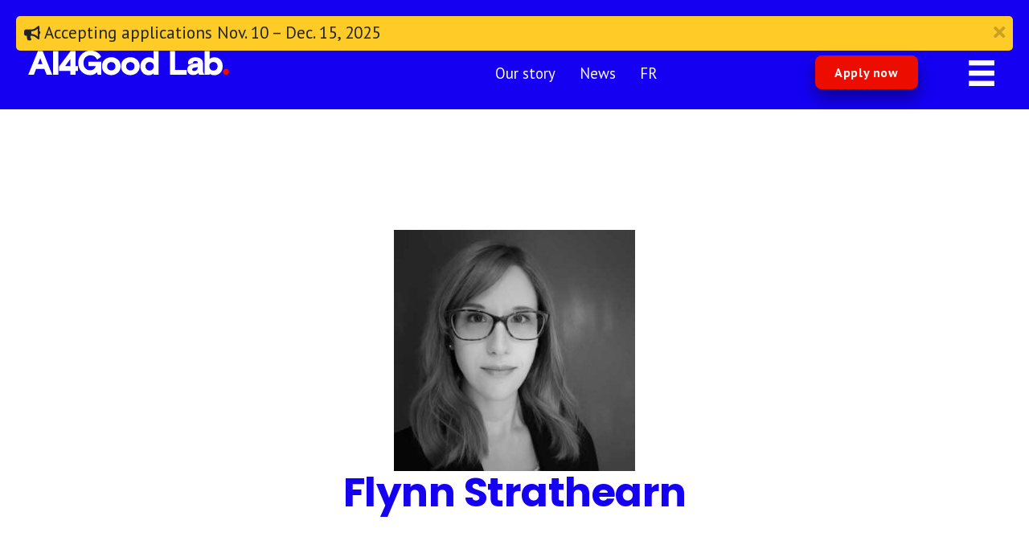

--- FILE ---
content_type: text/html; charset=UTF-8
request_url: https://www.ai4goodlab.com/person/flynn-strathearn/
body_size: 11638
content:
<!DOCTYPE html>
<html lang="en-US">
<head>
<meta charset="UTF-8" />
<meta name='viewport' content='width=device-width, initial-scale=1.0' />
<meta http-equiv='X-UA-Compatible' content='IE=edge' />
<link rel="profile" href="https://gmpg.org/xfn/11" />
<meta name='robots' content='index, follow, max-image-preview:large, max-snippet:-1, max-video-preview:-1' />
	<style>img:is([sizes="auto" i], [sizes^="auto," i]) { contain-intrinsic-size: 3000px 1500px }</style>
	
	<!-- This site is optimized with the Yoast SEO plugin v26.8 - https://yoast.com/product/yoast-seo-wordpress/ -->
	<title>Flynn Strathearn - AI4Good Lab</title>
	<link rel="canonical" href="https://www.ai4goodlab.com/person/flynn-strathearn/" />
	<meta property="og:locale" content="en_US" />
	<meta property="og:type" content="article" />
	<meta property="og:title" content="Flynn Strathearn - AI4Good Lab" />
	<meta property="og:url" content="https://www.ai4goodlab.com/person/flynn-strathearn/" />
	<meta property="og:site_name" content="AI4Good Lab" />
	<meta property="article:modified_time" content="2022-01-02T05:11:36+00:00" />
	<meta property="og:image" content="https://www.ai4goodlab.com/wp-content/uploads/2021/12/Flynn_Strathearn.jpg" />
	<meta property="og:image:width" content="400" />
	<meta property="og:image:height" content="400" />
	<meta property="og:image:type" content="image/jpeg" />
	<meta name="twitter:card" content="summary_large_image" />
	<script type="application/ld+json" class="yoast-schema-graph">{"@context":"https://schema.org","@graph":[{"@type":"WebPage","@id":"https://www.ai4goodlab.com/person/flynn-strathearn/","url":"https://www.ai4goodlab.com/person/flynn-strathearn/","name":"Flynn Strathearn - AI4Good Lab","isPartOf":{"@id":"https://www.ai4goodlab.com/#website"},"primaryImageOfPage":{"@id":"https://www.ai4goodlab.com/person/flynn-strathearn/#primaryimage"},"image":{"@id":"https://www.ai4goodlab.com/person/flynn-strathearn/#primaryimage"},"thumbnailUrl":"https://www.ai4goodlab.com/wp-content/uploads/2021/12/Flynn_Strathearn.jpg","datePublished":"2021-12-29T18:24:05+00:00","dateModified":"2022-01-02T05:11:36+00:00","breadcrumb":{"@id":"https://www.ai4goodlab.com/person/flynn-strathearn/#breadcrumb"},"inLanguage":"en-US","potentialAction":[{"@type":"ReadAction","target":["https://www.ai4goodlab.com/person/flynn-strathearn/"]}]},{"@type":"ImageObject","inLanguage":"en-US","@id":"https://www.ai4goodlab.com/person/flynn-strathearn/#primaryimage","url":"https://www.ai4goodlab.com/wp-content/uploads/2021/12/Flynn_Strathearn.jpg","contentUrl":"https://www.ai4goodlab.com/wp-content/uploads/2021/12/Flynn_Strathearn.jpg","width":400,"height":400,"caption":"Flynn Strathearn"},{"@type":"BreadcrumbList","@id":"https://www.ai4goodlab.com/person/flynn-strathearn/#breadcrumb","itemListElement":[{"@type":"ListItem","position":1,"name":"Home","item":"https://www.ai4goodlab.com/"},{"@type":"ListItem","position":2,"name":"Flynn Strathearn"}]},{"@type":"WebSite","@id":"https://www.ai4goodlab.com/#website","url":"https://www.ai4goodlab.com/","name":"AI4Good Lab","description":"We train and mentor women to succeed in AI","potentialAction":[{"@type":"SearchAction","target":{"@type":"EntryPoint","urlTemplate":"https://www.ai4goodlab.com/?s={search_term_string}"},"query-input":{"@type":"PropertyValueSpecification","valueRequired":true,"valueName":"search_term_string"}}],"inLanguage":"en-US"}]}</script>
	<!-- / Yoast SEO plugin. -->


<link rel='dns-prefetch' href='//fonts.googleapis.com' />
<link href='https://fonts.gstatic.com' crossorigin rel='preconnect' />
<link rel="alternate" type="application/rss+xml" title="AI4Good Lab &raquo; Feed" href="https://www.ai4goodlab.com/feed/" />
<link rel="alternate" type="application/rss+xml" title="AI4Good Lab &raquo; Comments Feed" href="https://www.ai4goodlab.com/comments/feed/" />
<link rel="preload" href="https://www.ai4goodlab.com/wp-content/plugins/bb-plugin/fonts/fontawesome/5.15.4/webfonts/fa-solid-900.woff2" as="font" type="font/woff2" crossorigin="anonymous">
<link rel="preload" href="https://www.ai4goodlab.com/wp-content/plugins/bb-plugin/fonts/fontawesome/5.15.4/webfonts/fa-regular-400.woff2" as="font" type="font/woff2" crossorigin="anonymous">
<script>
window._wpemojiSettings = {"baseUrl":"https:\/\/s.w.org\/images\/core\/emoji\/16.0.1\/72x72\/","ext":".png","svgUrl":"https:\/\/s.w.org\/images\/core\/emoji\/16.0.1\/svg\/","svgExt":".svg","source":{"concatemoji":"https:\/\/www.ai4goodlab.com\/wp-includes\/js\/wp-emoji-release.min.js?ver=6.8.3"}};
/*! This file is auto-generated */
!function(s,n){var o,i,e;function c(e){try{var t={supportTests:e,timestamp:(new Date).valueOf()};sessionStorage.setItem(o,JSON.stringify(t))}catch(e){}}function p(e,t,n){e.clearRect(0,0,e.canvas.width,e.canvas.height),e.fillText(t,0,0);var t=new Uint32Array(e.getImageData(0,0,e.canvas.width,e.canvas.height).data),a=(e.clearRect(0,0,e.canvas.width,e.canvas.height),e.fillText(n,0,0),new Uint32Array(e.getImageData(0,0,e.canvas.width,e.canvas.height).data));return t.every(function(e,t){return e===a[t]})}function u(e,t){e.clearRect(0,0,e.canvas.width,e.canvas.height),e.fillText(t,0,0);for(var n=e.getImageData(16,16,1,1),a=0;a<n.data.length;a++)if(0!==n.data[a])return!1;return!0}function f(e,t,n,a){switch(t){case"flag":return n(e,"\ud83c\udff3\ufe0f\u200d\u26a7\ufe0f","\ud83c\udff3\ufe0f\u200b\u26a7\ufe0f")?!1:!n(e,"\ud83c\udde8\ud83c\uddf6","\ud83c\udde8\u200b\ud83c\uddf6")&&!n(e,"\ud83c\udff4\udb40\udc67\udb40\udc62\udb40\udc65\udb40\udc6e\udb40\udc67\udb40\udc7f","\ud83c\udff4\u200b\udb40\udc67\u200b\udb40\udc62\u200b\udb40\udc65\u200b\udb40\udc6e\u200b\udb40\udc67\u200b\udb40\udc7f");case"emoji":return!a(e,"\ud83e\udedf")}return!1}function g(e,t,n,a){var r="undefined"!=typeof WorkerGlobalScope&&self instanceof WorkerGlobalScope?new OffscreenCanvas(300,150):s.createElement("canvas"),o=r.getContext("2d",{willReadFrequently:!0}),i=(o.textBaseline="top",o.font="600 32px Arial",{});return e.forEach(function(e){i[e]=t(o,e,n,a)}),i}function t(e){var t=s.createElement("script");t.src=e,t.defer=!0,s.head.appendChild(t)}"undefined"!=typeof Promise&&(o="wpEmojiSettingsSupports",i=["flag","emoji"],n.supports={everything:!0,everythingExceptFlag:!0},e=new Promise(function(e){s.addEventListener("DOMContentLoaded",e,{once:!0})}),new Promise(function(t){var n=function(){try{var e=JSON.parse(sessionStorage.getItem(o));if("object"==typeof e&&"number"==typeof e.timestamp&&(new Date).valueOf()<e.timestamp+604800&&"object"==typeof e.supportTests)return e.supportTests}catch(e){}return null}();if(!n){if("undefined"!=typeof Worker&&"undefined"!=typeof OffscreenCanvas&&"undefined"!=typeof URL&&URL.createObjectURL&&"undefined"!=typeof Blob)try{var e="postMessage("+g.toString()+"("+[JSON.stringify(i),f.toString(),p.toString(),u.toString()].join(",")+"));",a=new Blob([e],{type:"text/javascript"}),r=new Worker(URL.createObjectURL(a),{name:"wpTestEmojiSupports"});return void(r.onmessage=function(e){c(n=e.data),r.terminate(),t(n)})}catch(e){}c(n=g(i,f,p,u))}t(n)}).then(function(e){for(var t in e)n.supports[t]=e[t],n.supports.everything=n.supports.everything&&n.supports[t],"flag"!==t&&(n.supports.everythingExceptFlag=n.supports.everythingExceptFlag&&n.supports[t]);n.supports.everythingExceptFlag=n.supports.everythingExceptFlag&&!n.supports.flag,n.DOMReady=!1,n.readyCallback=function(){n.DOMReady=!0}}).then(function(){return e}).then(function(){var e;n.supports.everything||(n.readyCallback(),(e=n.source||{}).concatemoji?t(e.concatemoji):e.wpemoji&&e.twemoji&&(t(e.twemoji),t(e.wpemoji)))}))}((window,document),window._wpemojiSettings);
</script>
<style id='wp-emoji-styles-inline-css'>

	img.wp-smiley, img.emoji {
		display: inline !important;
		border: none !important;
		box-shadow: none !important;
		height: 1em !important;
		width: 1em !important;
		margin: 0 0.07em !important;
		vertical-align: -0.1em !important;
		background: none !important;
		padding: 0 !important;
	}
</style>
<link rel='stylesheet' id='wp-block-library-css' href='https://www.ai4goodlab.com/wp-includes/css/dist/block-library/style.min.css?ver=6.8.3' media='all' />
<style id='wp-block-library-theme-inline-css'>
.wp-block-audio :where(figcaption){color:#555;font-size:13px;text-align:center}.is-dark-theme .wp-block-audio :where(figcaption){color:#ffffffa6}.wp-block-audio{margin:0 0 1em}.wp-block-code{border:1px solid #ccc;border-radius:4px;font-family:Menlo,Consolas,monaco,monospace;padding:.8em 1em}.wp-block-embed :where(figcaption){color:#555;font-size:13px;text-align:center}.is-dark-theme .wp-block-embed :where(figcaption){color:#ffffffa6}.wp-block-embed{margin:0 0 1em}.blocks-gallery-caption{color:#555;font-size:13px;text-align:center}.is-dark-theme .blocks-gallery-caption{color:#ffffffa6}:root :where(.wp-block-image figcaption){color:#555;font-size:13px;text-align:center}.is-dark-theme :root :where(.wp-block-image figcaption){color:#ffffffa6}.wp-block-image{margin:0 0 1em}.wp-block-pullquote{border-bottom:4px solid;border-top:4px solid;color:currentColor;margin-bottom:1.75em}.wp-block-pullquote cite,.wp-block-pullquote footer,.wp-block-pullquote__citation{color:currentColor;font-size:.8125em;font-style:normal;text-transform:uppercase}.wp-block-quote{border-left:.25em solid;margin:0 0 1.75em;padding-left:1em}.wp-block-quote cite,.wp-block-quote footer{color:currentColor;font-size:.8125em;font-style:normal;position:relative}.wp-block-quote:where(.has-text-align-right){border-left:none;border-right:.25em solid;padding-left:0;padding-right:1em}.wp-block-quote:where(.has-text-align-center){border:none;padding-left:0}.wp-block-quote.is-large,.wp-block-quote.is-style-large,.wp-block-quote:where(.is-style-plain){border:none}.wp-block-search .wp-block-search__label{font-weight:700}.wp-block-search__button{border:1px solid #ccc;padding:.375em .625em}:where(.wp-block-group.has-background){padding:1.25em 2.375em}.wp-block-separator.has-css-opacity{opacity:.4}.wp-block-separator{border:none;border-bottom:2px solid;margin-left:auto;margin-right:auto}.wp-block-separator.has-alpha-channel-opacity{opacity:1}.wp-block-separator:not(.is-style-wide):not(.is-style-dots){width:100px}.wp-block-separator.has-background:not(.is-style-dots){border-bottom:none;height:1px}.wp-block-separator.has-background:not(.is-style-wide):not(.is-style-dots){height:2px}.wp-block-table{margin:0 0 1em}.wp-block-table td,.wp-block-table th{word-break:normal}.wp-block-table :where(figcaption){color:#555;font-size:13px;text-align:center}.is-dark-theme .wp-block-table :where(figcaption){color:#ffffffa6}.wp-block-video :where(figcaption){color:#555;font-size:13px;text-align:center}.is-dark-theme .wp-block-video :where(figcaption){color:#ffffffa6}.wp-block-video{margin:0 0 1em}:root :where(.wp-block-template-part.has-background){margin-bottom:0;margin-top:0;padding:1.25em 2.375em}
</style>
<style id='classic-theme-styles-inline-css'>
/*! This file is auto-generated */
.wp-block-button__link{color:#fff;background-color:#32373c;border-radius:9999px;box-shadow:none;text-decoration:none;padding:calc(.667em + 2px) calc(1.333em + 2px);font-size:1.125em}.wp-block-file__button{background:#32373c;color:#fff;text-decoration:none}
</style>
<style id='global-styles-inline-css'>
:root{--wp--preset--aspect-ratio--square: 1;--wp--preset--aspect-ratio--4-3: 4/3;--wp--preset--aspect-ratio--3-4: 3/4;--wp--preset--aspect-ratio--3-2: 3/2;--wp--preset--aspect-ratio--2-3: 2/3;--wp--preset--aspect-ratio--16-9: 16/9;--wp--preset--aspect-ratio--9-16: 9/16;--wp--preset--color--black: #000000;--wp--preset--color--cyan-bluish-gray: #abb8c3;--wp--preset--color--white: #ffffff;--wp--preset--color--pale-pink: #f78da7;--wp--preset--color--vivid-red: #cf2e2e;--wp--preset--color--luminous-vivid-orange: #ff6900;--wp--preset--color--luminous-vivid-amber: #fcb900;--wp--preset--color--light-green-cyan: #7bdcb5;--wp--preset--color--vivid-green-cyan: #00d084;--wp--preset--color--pale-cyan-blue: #8ed1fc;--wp--preset--color--vivid-cyan-blue: #0693e3;--wp--preset--color--vivid-purple: #9b51e0;--wp--preset--color--fl-heading-text: #1500f1;--wp--preset--color--fl-body-bg: #ffffff;--wp--preset--color--fl-body-text: #000000;--wp--preset--color--fl-accent: #1500f1;--wp--preset--color--fl-accent-hover: #0c008b;--wp--preset--color--fl-topbar-bg: #ffffff;--wp--preset--color--fl-topbar-text: #808080;--wp--preset--color--fl-topbar-link: #428bca;--wp--preset--color--fl-topbar-hover: #428bca;--wp--preset--color--fl-header-bg: #ffffff;--wp--preset--color--fl-header-text: #808080;--wp--preset--color--fl-header-link: #808080;--wp--preset--color--fl-header-hover: #428bca;--wp--preset--color--fl-nav-bg: #ffffff;--wp--preset--color--fl-nav-link: #808080;--wp--preset--color--fl-nav-hover: #428bca;--wp--preset--color--fl-content-bg: #ffffff;--wp--preset--color--fl-footer-widgets-bg: #ffffff;--wp--preset--color--fl-footer-widgets-text: #808080;--wp--preset--color--fl-footer-widgets-link: #428bca;--wp--preset--color--fl-footer-widgets-hover: #428bca;--wp--preset--color--fl-footer-bg: #ffffff;--wp--preset--color--fl-footer-text: #808080;--wp--preset--color--fl-footer-link: #428bca;--wp--preset--color--fl-footer-hover: #428bca;--wp--preset--gradient--vivid-cyan-blue-to-vivid-purple: linear-gradient(135deg,rgba(6,147,227,1) 0%,rgb(155,81,224) 100%);--wp--preset--gradient--light-green-cyan-to-vivid-green-cyan: linear-gradient(135deg,rgb(122,220,180) 0%,rgb(0,208,130) 100%);--wp--preset--gradient--luminous-vivid-amber-to-luminous-vivid-orange: linear-gradient(135deg,rgba(252,185,0,1) 0%,rgba(255,105,0,1) 100%);--wp--preset--gradient--luminous-vivid-orange-to-vivid-red: linear-gradient(135deg,rgba(255,105,0,1) 0%,rgb(207,46,46) 100%);--wp--preset--gradient--very-light-gray-to-cyan-bluish-gray: linear-gradient(135deg,rgb(238,238,238) 0%,rgb(169,184,195) 100%);--wp--preset--gradient--cool-to-warm-spectrum: linear-gradient(135deg,rgb(74,234,220) 0%,rgb(151,120,209) 20%,rgb(207,42,186) 40%,rgb(238,44,130) 60%,rgb(251,105,98) 80%,rgb(254,248,76) 100%);--wp--preset--gradient--blush-light-purple: linear-gradient(135deg,rgb(255,206,236) 0%,rgb(152,150,240) 100%);--wp--preset--gradient--blush-bordeaux: linear-gradient(135deg,rgb(254,205,165) 0%,rgb(254,45,45) 50%,rgb(107,0,62) 100%);--wp--preset--gradient--luminous-dusk: linear-gradient(135deg,rgb(255,203,112) 0%,rgb(199,81,192) 50%,rgb(65,88,208) 100%);--wp--preset--gradient--pale-ocean: linear-gradient(135deg,rgb(255,245,203) 0%,rgb(182,227,212) 50%,rgb(51,167,181) 100%);--wp--preset--gradient--electric-grass: linear-gradient(135deg,rgb(202,248,128) 0%,rgb(113,206,126) 100%);--wp--preset--gradient--midnight: linear-gradient(135deg,rgb(2,3,129) 0%,rgb(40,116,252) 100%);--wp--preset--font-size--small: 13px;--wp--preset--font-size--medium: 20px;--wp--preset--font-size--large: 36px;--wp--preset--font-size--x-large: 42px;--wp--preset--spacing--20: 0.44rem;--wp--preset--spacing--30: 0.67rem;--wp--preset--spacing--40: 1rem;--wp--preset--spacing--50: 1.5rem;--wp--preset--spacing--60: 2.25rem;--wp--preset--spacing--70: 3.38rem;--wp--preset--spacing--80: 5.06rem;--wp--preset--shadow--natural: 6px 6px 9px rgba(0, 0, 0, 0.2);--wp--preset--shadow--deep: 12px 12px 50px rgba(0, 0, 0, 0.4);--wp--preset--shadow--sharp: 6px 6px 0px rgba(0, 0, 0, 0.2);--wp--preset--shadow--outlined: 6px 6px 0px -3px rgba(255, 255, 255, 1), 6px 6px rgba(0, 0, 0, 1);--wp--preset--shadow--crisp: 6px 6px 0px rgba(0, 0, 0, 1);}:where(.is-layout-flex){gap: 0.5em;}:where(.is-layout-grid){gap: 0.5em;}body .is-layout-flex{display: flex;}.is-layout-flex{flex-wrap: wrap;align-items: center;}.is-layout-flex > :is(*, div){margin: 0;}body .is-layout-grid{display: grid;}.is-layout-grid > :is(*, div){margin: 0;}:where(.wp-block-columns.is-layout-flex){gap: 2em;}:where(.wp-block-columns.is-layout-grid){gap: 2em;}:where(.wp-block-post-template.is-layout-flex){gap: 1.25em;}:where(.wp-block-post-template.is-layout-grid){gap: 1.25em;}.has-black-color{color: var(--wp--preset--color--black) !important;}.has-cyan-bluish-gray-color{color: var(--wp--preset--color--cyan-bluish-gray) !important;}.has-white-color{color: var(--wp--preset--color--white) !important;}.has-pale-pink-color{color: var(--wp--preset--color--pale-pink) !important;}.has-vivid-red-color{color: var(--wp--preset--color--vivid-red) !important;}.has-luminous-vivid-orange-color{color: var(--wp--preset--color--luminous-vivid-orange) !important;}.has-luminous-vivid-amber-color{color: var(--wp--preset--color--luminous-vivid-amber) !important;}.has-light-green-cyan-color{color: var(--wp--preset--color--light-green-cyan) !important;}.has-vivid-green-cyan-color{color: var(--wp--preset--color--vivid-green-cyan) !important;}.has-pale-cyan-blue-color{color: var(--wp--preset--color--pale-cyan-blue) !important;}.has-vivid-cyan-blue-color{color: var(--wp--preset--color--vivid-cyan-blue) !important;}.has-vivid-purple-color{color: var(--wp--preset--color--vivid-purple) !important;}.has-black-background-color{background-color: var(--wp--preset--color--black) !important;}.has-cyan-bluish-gray-background-color{background-color: var(--wp--preset--color--cyan-bluish-gray) !important;}.has-white-background-color{background-color: var(--wp--preset--color--white) !important;}.has-pale-pink-background-color{background-color: var(--wp--preset--color--pale-pink) !important;}.has-vivid-red-background-color{background-color: var(--wp--preset--color--vivid-red) !important;}.has-luminous-vivid-orange-background-color{background-color: var(--wp--preset--color--luminous-vivid-orange) !important;}.has-luminous-vivid-amber-background-color{background-color: var(--wp--preset--color--luminous-vivid-amber) !important;}.has-light-green-cyan-background-color{background-color: var(--wp--preset--color--light-green-cyan) !important;}.has-vivid-green-cyan-background-color{background-color: var(--wp--preset--color--vivid-green-cyan) !important;}.has-pale-cyan-blue-background-color{background-color: var(--wp--preset--color--pale-cyan-blue) !important;}.has-vivid-cyan-blue-background-color{background-color: var(--wp--preset--color--vivid-cyan-blue) !important;}.has-vivid-purple-background-color{background-color: var(--wp--preset--color--vivid-purple) !important;}.has-black-border-color{border-color: var(--wp--preset--color--black) !important;}.has-cyan-bluish-gray-border-color{border-color: var(--wp--preset--color--cyan-bluish-gray) !important;}.has-white-border-color{border-color: var(--wp--preset--color--white) !important;}.has-pale-pink-border-color{border-color: var(--wp--preset--color--pale-pink) !important;}.has-vivid-red-border-color{border-color: var(--wp--preset--color--vivid-red) !important;}.has-luminous-vivid-orange-border-color{border-color: var(--wp--preset--color--luminous-vivid-orange) !important;}.has-luminous-vivid-amber-border-color{border-color: var(--wp--preset--color--luminous-vivid-amber) !important;}.has-light-green-cyan-border-color{border-color: var(--wp--preset--color--light-green-cyan) !important;}.has-vivid-green-cyan-border-color{border-color: var(--wp--preset--color--vivid-green-cyan) !important;}.has-pale-cyan-blue-border-color{border-color: var(--wp--preset--color--pale-cyan-blue) !important;}.has-vivid-cyan-blue-border-color{border-color: var(--wp--preset--color--vivid-cyan-blue) !important;}.has-vivid-purple-border-color{border-color: var(--wp--preset--color--vivid-purple) !important;}.has-vivid-cyan-blue-to-vivid-purple-gradient-background{background: var(--wp--preset--gradient--vivid-cyan-blue-to-vivid-purple) !important;}.has-light-green-cyan-to-vivid-green-cyan-gradient-background{background: var(--wp--preset--gradient--light-green-cyan-to-vivid-green-cyan) !important;}.has-luminous-vivid-amber-to-luminous-vivid-orange-gradient-background{background: var(--wp--preset--gradient--luminous-vivid-amber-to-luminous-vivid-orange) !important;}.has-luminous-vivid-orange-to-vivid-red-gradient-background{background: var(--wp--preset--gradient--luminous-vivid-orange-to-vivid-red) !important;}.has-very-light-gray-to-cyan-bluish-gray-gradient-background{background: var(--wp--preset--gradient--very-light-gray-to-cyan-bluish-gray) !important;}.has-cool-to-warm-spectrum-gradient-background{background: var(--wp--preset--gradient--cool-to-warm-spectrum) !important;}.has-blush-light-purple-gradient-background{background: var(--wp--preset--gradient--blush-light-purple) !important;}.has-blush-bordeaux-gradient-background{background: var(--wp--preset--gradient--blush-bordeaux) !important;}.has-luminous-dusk-gradient-background{background: var(--wp--preset--gradient--luminous-dusk) !important;}.has-pale-ocean-gradient-background{background: var(--wp--preset--gradient--pale-ocean) !important;}.has-electric-grass-gradient-background{background: var(--wp--preset--gradient--electric-grass) !important;}.has-midnight-gradient-background{background: var(--wp--preset--gradient--midnight) !important;}.has-small-font-size{font-size: var(--wp--preset--font-size--small) !important;}.has-medium-font-size{font-size: var(--wp--preset--font-size--medium) !important;}.has-large-font-size{font-size: var(--wp--preset--font-size--large) !important;}.has-x-large-font-size{font-size: var(--wp--preset--font-size--x-large) !important;}
:where(.wp-block-post-template.is-layout-flex){gap: 1.25em;}:where(.wp-block-post-template.is-layout-grid){gap: 1.25em;}
:where(.wp-block-columns.is-layout-flex){gap: 2em;}:where(.wp-block-columns.is-layout-grid){gap: 2em;}
:root :where(.wp-block-pullquote){font-size: 1.5em;line-height: 1.6;}
</style>
<link rel='stylesheet' id='bodhi-svgs-attachment-css' href='https://www.ai4goodlab.com/wp-content/plugins/svg-support/css/svgs-attachment.css' media='all' />
<link rel='stylesheet' id='wpml-menu-item-0-css' href='https://www.ai4goodlab.com/wp-content/plugins/sitepress-multilingual-cms/templates/language-switchers/menu-item/style.min.css?ver=1' media='all' />
<link rel='stylesheet' id='font-awesome-5-css' href='https://www.ai4goodlab.com/wp-content/plugins/bb-plugin/fonts/fontawesome/5.15.4/css/all.min.css?ver=2.10.0.5' media='all' />
<link rel='stylesheet' id='font-awesome-css' href='https://www.ai4goodlab.com/wp-content/plugins/bb-plugin/fonts/fontawesome/5.15.4/css/v4-shims.min.css?ver=2.10.0.5' media='all' />
<link rel='stylesheet' id='fl-builder-layout-bundle-a5616e6eb895b19c823a8783f0f865d8-css' href='https://www.ai4goodlab.com/wp-content/uploads/bb-plugin/cache/a5616e6eb895b19c823a8783f0f865d8-layout-bundle.css?ver=2.10.0.5-1.5.2.1' media='all' />
<link rel='stylesheet' id='jquery-magnificpopup-css' href='https://www.ai4goodlab.com/wp-content/plugins/bb-plugin/css/jquery.magnificpopup.min.css?ver=2.10.0.5' media='all' />
<link rel='stylesheet' id='bootstrap-4-css' href='https://www.ai4goodlab.com/wp-content/themes/bb-theme/css/bootstrap-4.min.css?ver=1.7.18.1' media='all' />
<link rel='stylesheet' id='fl-automator-skin-css' href='https://www.ai4goodlab.com/wp-content/uploads/bb-theme/skin-6969c180103c6.css?ver=1.7.18.1' media='all' />
<link rel='stylesheet' id='fl-child-theme-css' href='https://www.ai4goodlab.com/wp-content/themes/bb-theme-child/style.css?ver=6.8.3' media='all' />
<link rel='stylesheet' id='fl-builder-google-fonts-ba7151c008e9de8941f6f5a1a3876349-css' href='//fonts.googleapis.com/css?family=PT+Sans%3A300%2C400%2C700%2C400%7CPoppins%3A700&#038;ver=6.8.3' media='all' />
<script id="wpml-cookie-js-extra">
var wpml_cookies = {"wp-wpml_current_language":{"value":"en","expires":1,"path":"\/"}};
var wpml_cookies = {"wp-wpml_current_language":{"value":"en","expires":1,"path":"\/"}};
</script>
<script src="https://www.ai4goodlab.com/wp-content/plugins/sitepress-multilingual-cms/res/js/cookies/language-cookie.js?ver=486900" id="wpml-cookie-js" defer data-wp-strategy="defer"></script>
<script src="https://www.ai4goodlab.com/wp-content/plugins/svg-support/vendor/DOMPurify/DOMPurify.min.js?ver=2.5.8" id="bodhi-dompurify-library-js"></script>
<script src="https://www.ai4goodlab.com/wp-includes/js/jquery/jquery.min.js?ver=3.7.1" id="jquery-core-js"></script>
<script src="https://www.ai4goodlab.com/wp-includes/js/jquery/jquery-migrate.min.js?ver=3.4.1" id="jquery-migrate-js"></script>
<script id="bodhi_svg_inline-js-extra">
var svgSettings = {"skipNested":""};
</script>
<script src="https://www.ai4goodlab.com/wp-content/plugins/svg-support/js/min/svgs-inline-min.js" id="bodhi_svg_inline-js"></script>
<script id="bodhi_svg_inline-js-after">
cssTarget={"Bodhi":"img.style-svg","ForceInlineSVG":"style-svg"};ForceInlineSVGActive="false";frontSanitizationEnabled="on";
</script>
<link rel="https://api.w.org/" href="https://www.ai4goodlab.com/wp-json/" /><link rel="alternate" title="JSON" type="application/json" href="https://www.ai4goodlab.com/wp-json/wp/v2/person/1293" /><link rel="EditURI" type="application/rsd+xml" title="RSD" href="https://www.ai4goodlab.com/xmlrpc.php?rsd" />
<link rel='shortlink' href='https://www.ai4goodlab.com/?p=1293' />
<link rel="alternate" title="oEmbed (JSON)" type="application/json+oembed" href="https://www.ai4goodlab.com/wp-json/oembed/1.0/embed?url=https%3A%2F%2Fwww.ai4goodlab.com%2Fperson%2Fflynn-strathearn%2F" />
<link rel="alternate" title="oEmbed (XML)" type="text/xml+oembed" href="https://www.ai4goodlab.com/wp-json/oembed/1.0/embed?url=https%3A%2F%2Fwww.ai4goodlab.com%2Fperson%2Fflynn-strathearn%2F&#038;format=xml" />
<meta name="generator" content="WPML ver:4.8.6 stt:1,4;" />
<link rel="icon" href="https://www.ai4goodlab.com/wp-content/uploads/2021/12/cropped-ai4good-lab-favicon-1-150x150.gif" sizes="32x32" />
<link rel="icon" href="https://www.ai4goodlab.com/wp-content/uploads/2021/12/cropped-ai4good-lab-favicon-1-300x300.gif" sizes="192x192" />
<link rel="apple-touch-icon" href="https://www.ai4goodlab.com/wp-content/uploads/2021/12/cropped-ai4good-lab-favicon-1-300x300.gif" />
<meta name="msapplication-TileImage" content="https://www.ai4goodlab.com/wp-content/uploads/2021/12/cropped-ai4good-lab-favicon-1-300x300.gif" />
<!-- Global site tag (gtag.js) - Google Analytics -->
<script async src="https://www.googletagmanager.com/gtag/js?id=G-4X3YGYV0FD"></script>
<script>
  window.dataLayer = window.dataLayer || [];
  function gtag(){dataLayer.push(arguments);}
  gtag('js', new Date());

  gtag('config', 'G-4X3YGYV0FD');
</script>
</head>
<body class="wp-singular person-template-default single single-person postid-1293 wp-theme-bb-theme wp-child-theme-bb-theme-child fl-builder-2-10-0-5 fl-themer-1-5-2-1 fl-theme-1-7-18-1 fl-no-js fl-theme-builder-header fl-theme-builder-header-header fl-theme-builder-footer fl-theme-builder-footer-footer fl-theme-builder-singular fl-theme-builder-singular-person fl-framework-bootstrap-4 fl-preset-my-preset fl-full-width fl-scroll-to-top fl-search-active" itemscope="itemscope" itemtype="https://schema.org/WebPage">
<a aria-label="Skip to content" class="fl-screen-reader-text" href="#fl-main-content">Skip to content</a><div class="fl-page">
	<header class="fl-builder-content fl-builder-content-14 fl-builder-global-templates-locked" data-post-id="14" data-type="header" data-sticky="1" data-sticky-on="" data-sticky-breakpoint="medium" data-shrink="1" data-overlay="0" data-overlay-bg="transparent" data-shrink-image-height="50px" role="banner" itemscope="itemscope" itemtype="http://schema.org/WPHeader"><div class="fl-row fl-row-full-width fl-row-bg-color fl-node-61ad867898375 fl-row-default-height fl-row-align-center pr-header" data-node="61ad867898375">
	<div class="fl-row-content-wrap">
								<div class="fl-row-content fl-row-fixed-width fl-node-content">
		
<div class="fl-col-group fl-node-5zv0yg12odfh" data-node="5zv0yg12odfh">
			<div class="fl-col fl-node-adxcmb2uh7zi fl-col-bg-color pr-alerts-col" data-node="adxcmb2uh7zi">
	<div class="fl-col-content fl-node-content"><div class="fl-module fl-module-bb-bootstrap-alerts-module fl-node-zetfk9h035xw" data-node="zetfk9h035xw">
	<div class="fl-module-content fl-node-content">
		<!-- Bootstrap alert start -->
 	<div class="bb-bootstrap-alerts">

	<!-- Navigation Link -->
				<!-- Alert class -->
			<div class="alert alert-custom fade in" >
				<!-- Close Button -->
									<span class="close" data-dismiss="alert" aria-label="close"><i class="fa fa-times" aria-hidden="true"></i></span>
				
				<!-- Alert contents -->
	    		<span class="bbn_information ">
	    			<div class="alert-padding">

	    			<!-- Before text icon -->
	    									<i class="fas fa-bullhorn"></i>
					
					<!-- Alert Contents -->
	    			<p>Accepting applications Nov. 10 – Dec. 15, 2025</p>
	    			<!-- After text icon -->
	    			
					</div>
	    		</span>
	    	</div>
	<!-- Navigation Link Close-->  	
		
</div> 
<!-- Bootstrap alert end -->
	</div>
</div>
</div>
</div>
	</div>

<div class="fl-col-group fl-node-61ad8678990e7 fl-col-group-equal-height fl-col-group-align-center" data-node="61ad8678990e7">
			<div class="fl-col fl-node-61ad8678992b3 fl-col-bg-color fl-col-small fl-col-small-full-width col-auto order-1 column-logo col-md-8 col-lg-3 flex-start" data-node="61ad8678992b3">
	<div class="fl-col-content fl-node-content"><div class="fl-module fl-module-photo fl-node-61ad8a2d4b9e6" data-node="61ad8a2d4b9e6">
	<div class="fl-module-content fl-node-content">
		<div role="figure" class="fl-photo fl-photo-align-left" itemscope itemtype="https://schema.org/ImageObject">
	<div class="fl-photo-content fl-photo-img-svg">
				<a href="https://www.ai4goodlab.com/" target="_self" itemprop="url">
				<img decoding="async" class="fl-photo-img wp-image-409 size-full" src="https://www.ai4goodlab.com/wp-content/uploads/2021/12/AI4Good-Lab-logo-white.svg" alt="AI4Good Lab" height="0" width="0" title="AI4Good-Lab-logo-white"  data-no-lazy="1" itemprop="image" />
				</a>
					</div>
	</div>
	</div>
</div>
</div>
</div>
			<div class="fl-col fl-node-61ad879e1cc9d fl-col-bg-color fl-col-small fl-col-small-full-width fl-visible-desktop fl-visible-large col-auto col-lg-5 order-2 column-primary-menu" data-node="61ad879e1cc9d">
	<div class="fl-col-content fl-node-content"><div class="fl-module fl-module-uabb-advanced-menu fl-node-61ad879e1ca3d fl-visible-desktop fl-visible-large" data-node="61ad879e1ca3d">
	<div class="fl-module-content fl-node-content">
			<div class="uabb-creative-menu
	 uabb-creative-menu-accordion-collapse	uabb-menu-default">
					<div class="uabb-clear"></div>
					<ul id="menu-priority" class="menu uabb-creative-menu-horizontal uabb-toggle-none"><li id="menu-item-450" class="menu-item menu-item-type-post_type menu-item-object-page uabb-creative-menu uabb-cm-style"><a href="https://www.ai4goodlab.com/our-story/"><span class="menu-item-text">Our story</span></a></li>
<li id="menu-item-3573" class="menu-item menu-item-type-post_type menu-item-object-page current_page_parent uabb-creative-menu uabb-cm-style"><a href="https://www.ai4goodlab.com/news/"><span class="menu-item-text">News</span></a></li>
<li id="menu-item-wpml-ls-20-fr" class="menu-item wpml-ls-slot-20 wpml-ls-item wpml-ls-item-fr wpml-ls-menu-item wpml-ls-first-item wpml-ls-last-item menu-item-type-wpml_ls_menu_item menu-item-object-wpml_ls_menu_item uabb-creative-menu uabb-cm-style"><a title="Switch to FR" href="https://www.ai4goodlab.com/fr/person/flynn-strathearn/"><span class="menu-item-text"><span class="wpml-ls-native" lang="fr">FR</span></span></a></li>
</ul>	</div>

		</div>
</div>
</div>
</div>
			<div class="fl-col fl-node-61aecdbca6385 fl-col-bg-color fl-col-small fl-col-small-full-width fl-visible-desktop fl-visible-large fl-visible-medium col-auto col-md-3 order-2 order-md-2 order-lg-3 column-btn" data-node="61aecdbca6385">
	<div class="fl-col-content fl-node-content"><div class="fl-module fl-module-uabb-button fl-node-vbiyn439zalt pr-button" data-node="vbiyn439zalt">
	<div class="fl-module-content fl-node-content">
		
<div class="uabb-module-content uabb-button-wrap uabb-creative-button-wrap uabb-button-width-auto uabb-creative-button-width-auto uabb-button-right uabb-creative-button-right uabb-button-tablet-right uabb-creative-button-tablet-right uabb-button-reponsive-right uabb-creative-button-reponsive-right">
			<a href="https://mila.awardsplatform.com/" title="Apply now" target="_self"  class="uabb-button ast-button uabb-creative-button uabb-creative-default-btn   "  role="button" aria-label="Apply now">
							<span class="uabb-button-text uabb-creative-button-text">Apply now</span>
							
						
		</a>
	</div>




	</div>
</div>
</div>
</div>
			<div class="fl-col fl-node-a4dlfugn5qtw fl-col-bg-color fl-col-small fl-col-small-full-width col-auto col-md-1 order-2 order-md-3 order-lg-4 column-mobile-menu" data-node="a4dlfugn5qtw">
	<div class="fl-col-content fl-node-content"><div class="fl-module fl-module-uabb-advanced-menu fl-node-5ny1lwstu90f" data-node="5ny1lwstu90f">
	<div class="fl-module-content fl-node-content">
				<div class="uabb-creative-menu-mobile-toggle-container"><div class="uabb-creative-menu-mobile-toggle hamburger" tabindex="0"><div class="uabb-svg-container"><svg title="uabb-menu-toggle" version="1.1" class="hamburger-menu" xmlns="https://www.w3.org/2000/svg" xmlns:xlink="https://www.w3.org/1999/xlink" viewBox="0 0 50 50">
<rect class="uabb-hamburger-menu-top" width="50" height="10"/>
<rect class="uabb-hamburger-menu-middle" y="20" width="50" height="10"/>
<rect class="uabb-hamburger-menu-bottom" y="40" width="50" height="10"/>
</svg>
</div></div></div>			<div class="uabb-creative-menu
			 uabb-creative-menu-accordion-collapse			full-screen">
				<div class="uabb-clear"></div>
				<div class="uabb-menu-overlay uabb-overlay-fade"> <div class="uabb-menu-close-btn"></div>						<ul id="menu-mobile" class="menu uabb-creative-menu-vertical uabb-toggle-arrows"><li id="menu-item-7080" class="menu-item menu-item-type-custom menu-item-object-custom uabb-creative-menu uabb-cm-style"><a href="https://mila.awardsplatform.com/"><span class="menu-item-text">Apply now!</span></a></li>
<li id="menu-item-6669" class="menu-item menu-item-type-post_type menu-item-object-page menu-item-home uabb-creative-menu uabb-cm-style"><a href="https://www.ai4goodlab.com/"><span class="menu-item-text">Home</span></a></li>
<li id="menu-item-2728" class="menu-item menu-item-type-custom menu-item-object-custom menu-item-has-children uabb-has-submenu uabb-creative-menu uabb-cm-style" aria-haspopup="true"><div class="uabb-has-submenu-container"><a href="#"><span class="menu-item-text">The program<span class="uabb-menu-toggle"></span></span></a></div>
<ul class="sub-menu">
	<li id="menu-item-2725" class="menu-item menu-item-type-post_type menu-item-object-page uabb-creative-menu uabb-cm-style"><a href="https://www.ai4goodlab.com/projects/"><span class="menu-item-text">Projects</span></a></li>
	<li id="menu-item-5380" class="menu-item menu-item-type-custom menu-item-object-custom menu-item-home uabb-creative-menu uabb-cm-style"><a href="https://www.ai4goodlab.com/#faq"><span class="menu-item-text">FAQ</span></a></li>
</ul>
</li>
<li id="menu-item-2729" class="menu-item menu-item-type-custom menu-item-object-custom menu-item-has-children uabb-has-submenu uabb-creative-menu uabb-cm-style" aria-haspopup="true"><div class="uabb-has-submenu-container"><a href="#"><span class="menu-item-text">About<span class="uabb-menu-toggle"></span></span></a></div>
<ul class="sub-menu">
	<li id="menu-item-2721" class="menu-item menu-item-type-post_type menu-item-object-page uabb-creative-menu uabb-cm-style"><a href="https://www.ai4goodlab.com/our-story/"><span class="menu-item-text">Our story</span></a></li>
	<li id="menu-item-2720" class="menu-item menu-item-type-post_type menu-item-object-page uabb-creative-menu uabb-cm-style"><a href="https://www.ai4goodlab.com/media/"><span class="menu-item-text">Media</span></a></li>
	<li id="menu-item-2719" class="menu-item menu-item-type-post_type menu-item-object-page uabb-creative-menu uabb-cm-style"><a href="https://www.ai4goodlab.com/sponsors-and-partners/"><span class="menu-item-text">Sponsors &#038; partners</span></a></li>
</ul>
</li>
<li id="menu-item-3572" class="menu-item menu-item-type-post_type menu-item-object-page current_page_parent uabb-creative-menu uabb-cm-style"><a href="https://www.ai4goodlab.com/news/"><span class="menu-item-text">News</span></a></li>
<li id="menu-item-2730" class="menu-item menu-item-type-custom menu-item-object-custom menu-item-has-children uabb-has-submenu uabb-creative-menu uabb-cm-style" aria-haspopup="true"><div class="uabb-has-submenu-container"><a href="#"><span class="menu-item-text">Contact us<span class="uabb-menu-toggle"></span></span></a></div>
<ul class="sub-menu">
	<li id="menu-item-2731" class="menu-item menu-item-type-custom menu-item-object-custom uabb-creative-menu uabb-cm-style"><a href="mailto:info@ai4goodlab.com"><span class="menu-item-text">info@ai4goodlab.com</span></a></li>
	<li id="menu-item-2732" class="menu-item menu-item-type-custom menu-item-object-custom uabb-creative-menu uabb-cm-style"><a href="https://goo.gl/maps/efv7QZiwzGto4wPq5"><span class="menu-item-text">51 Sherbrooke Street West, Montreal, QC H2X 1X2</span></a></li>
</ul>
</li>
<li id="menu-item-wpml-ls-38-fr" class="menu-item wpml-ls-slot-38 wpml-ls-item wpml-ls-item-fr wpml-ls-menu-item wpml-ls-first-item wpml-ls-last-item menu-item-type-wpml_ls_menu_item menu-item-object-wpml_ls_menu_item uabb-creative-menu uabb-cm-style"><a title="Switch to FR" href="https://www.ai4goodlab.com/fr/person/flynn-strathearn/"><span class="menu-item-text"><span class="wpml-ls-native" lang="fr">FR</span></span></a></li>
</ul>				</div>
			</div>
				</div>
</div>
</div>
</div>
	</div>
		</div>
	</div>
</div>
</header><div class="uabb-js-breakpoint" style="display: none;"></div>	<div id="fl-main-content" class="fl-page-content" itemprop="mainContentOfPage" role="main">

		<div class="fl-builder-content fl-builder-content-142 fl-builder-global-templates-locked" data-post-id="142"><div class="fl-row fl-row-full-width fl-row-bg-none fl-node-618af86b2d539 fl-row-default-height fl-row-align-center" data-node="618af86b2d539">
	<div class="fl-row-content-wrap">
								<div class="fl-row-content fl-row-fixed-width fl-node-content">
		
<div class="fl-col-group fl-node-618c0c17c0af6" data-node="618c0c17c0af6">
			<div class="fl-col fl-node-618c0c17c0b86 fl-col-bg-color" data-node="618c0c17c0b86">
	<div class="fl-col-content fl-node-content"><div class="fl-module fl-module-photo fl-node-618c0c17c0aa3" data-node="618c0c17c0aa3">
	<div class="fl-module-content fl-node-content">
		<div role="figure" class="fl-photo fl-photo-align-center" itemscope itemtype="https://schema.org/ImageObject">
	<div class="fl-photo-content fl-photo-img-jpg">
				<img decoding="async" class="fl-photo-img wp-image-2069 size-medium" src="https://www.ai4goodlab.com/wp-content/uploads/2021/12/Flynn_Strathearn-300x300.jpg" alt="Flynn Strathearn" height="300" width="300" title="Flynn_Strathearn"  itemprop="image" srcset="https://www.ai4goodlab.com/wp-content/uploads/2021/12/Flynn_Strathearn-300x300.jpg 300w, https://www.ai4goodlab.com/wp-content/uploads/2021/12/Flynn_Strathearn-150x150.jpg 150w, https://www.ai4goodlab.com/wp-content/uploads/2021/12/Flynn_Strathearn.jpg 400w" sizes="(max-width: 300px) 100vw, 300px" />
					</div>
	</div>
	</div>
</div>
</div>
</div>
	</div>

<div class="fl-col-group fl-node-618af86b2d53a" data-node="618af86b2d53a">
			<div class="fl-col fl-node-618af86b2d53b fl-col-bg-color" data-node="618af86b2d53b">
	<div class="fl-col-content fl-node-content"><div class="fl-module fl-module-heading fl-node-618af86b2d530" data-node="618af86b2d530">
	<div class="fl-module-content fl-node-content">
		<h1 class="fl-heading">
		<span class="fl-heading-text"> Flynn  Strathearn</span>
	</h1>
	</div>
</div>
</div>
</div>
	</div>
		</div>
	</div>
</div>
<div class="fl-row fl-row-fixed-width fl-row-bg-none fl-node-618c2a6ee048d fl-row-default-height fl-row-align-center" data-node="618c2a6ee048d">
	<div class="fl-row-content-wrap">
								<div class="fl-row-content fl-row-fixed-width fl-node-content">
		
<div class="fl-col-group fl-node-618c2a6ef0165" data-node="618c2a6ef0165">
			<div class="fl-col fl-node-618c2a6ef0249 fl-col-bg-color" data-node="618c2a6ef0249">
	<div class="fl-col-content fl-node-content"><div class="fl-module fl-module-rich-text fl-node-618c2a3d90538" data-node="618c2a3d90538">
	<div class="fl-module-content fl-node-content">
		<div class="fl-rich-text">
	<h2>Affilations:</h2>
<p><p>Senior Consultant<br />
MNP</p>
</p>
<h2>For more info:</h2>
<p>https://www.linkedin.com/in/flynn-strathearn-65b85a164/</p>
</div>
	</div>
</div>
<div class="fl-module fl-module-separator fl-node-618af86b2d534" data-node="618af86b2d534">
	<div class="fl-module-content fl-node-content">
		<div class="fl-separator"></div>
	</div>
</div>
<div class="fl-module fl-module-html fl-node-618af86b2d538" data-node="618af86b2d538">
	<div class="fl-module-content fl-node-content">
		<div class="fl-html">
	Tagged with <a href="https://www.ai4goodlab.com/people-tags/year/2021/" rel="tag" class="2021">2021</a>, <a href="https://www.ai4goodlab.com/people-tags/role/mentor-expert/" rel="tag" class="mentor-expert">Mentor or Expert</a></div>
	</div>
</div>
</div>
</div>
	</div>
		</div>
	</div>
</div>
</div><div class="uabb-js-breakpoint" style="display: none;"></div>
	</div><!-- .fl-page-content -->
	<footer class="fl-builder-content fl-builder-content-16 fl-builder-global-templates-locked" data-post-id="16" data-type="footer" itemscope="itemscope" itemtype="http://schema.org/WPFooter"><div id="pr-footer" class="fl-row fl-row-full-width fl-row-bg-photo fl-node-616f159f9a431 fl-row-default-height fl-row-align-center" data-node="616f159f9a431">
	<div class="fl-row-content-wrap">
								<div class="fl-row-content fl-row-fixed-width fl-node-content">
		
<div class="fl-col-group fl-node-61afad445efc7" data-node="61afad445efc7">
			<div class="fl-col fl-node-61afad445f1e4 fl-col-bg-color fl-visible-desktop fl-visible-large fl-visible-medium" data-node="61afad445f1e4">
	<div class="fl-col-content fl-node-content"><div class="fl-module fl-module-spacer-gap fl-node-61af9fbf6e37f" data-node="61af9fbf6e37f">
	<div class="fl-module-content fl-node-content">
		<div class="uabb-module-content uabb-spacer-gap-preview uabb-spacer-gap">
</div>
	</div>
</div>
</div>
</div>
	</div>

<div class="fl-col-group fl-node-61af90501065d" data-node="61af90501065d">
			<div class="fl-col fl-node-61af9050108e3 fl-col-bg-color col col-md-8 col-lg-6" data-node="61af9050108e3">
	<div class="fl-col-content fl-node-content"><div class="fl-module fl-module-photo fl-node-61af906309d8e mb-0" data-node="61af906309d8e">
	<div class="fl-module-content fl-node-content">
		<div role="figure" class="fl-photo fl-photo-align-left" itemscope itemtype="https://schema.org/ImageObject">
	<div class="fl-photo-content fl-photo-img-svg">
				<img decoding="async" class="fl-photo-img wp-image-409 size-full" src="https://www.ai4goodlab.com/wp-content/uploads/2021/12/AI4Good-Lab-logo-white.svg" alt="AI4Good Lab" height="0" width="0" title="AI4Good-Lab-logo-white"  itemprop="image" />
					</div>
	</div>
	</div>
</div>
<div class="fl-module fl-module-rich-text fl-node-61af9151560cc" data-node="61af9151560cc">
	<div class="fl-module-content fl-node-content">
		<div class="fl-rich-text">
	<p class="med">Working towards a more inclusive tech culture, by empowering women and gender diverse people in AI</p>
</div>
	</div>
</div>
</div>
</div>
	</div>

<div class="fl-col-group fl-node-61b11f321162a fl-col-group-equal-height fl-col-group-align-top" data-node="61b11f321162a">
			<div class="fl-col fl-node-616f159f9a435 fl-col-bg-color fl-col-small fl-col-small-full-width col-6 col-lg-auto" data-node="616f159f9a435">
	<div class="fl-col-content fl-node-content"><div class="fl-module fl-module-heading fl-node-616f159f9a441 pr-red-border-left-thin" data-node="616f159f9a441">
	<div class="fl-module-content fl-node-content">
		<h2 class="fl-heading">
		<span class="fl-heading-text">The program</span>
	</h2>
	</div>
</div>
<div class="fl-module fl-module-menu fl-node-61af9d71c42c0" data-node="61af9d71c42c0">
	<div class="fl-module-content fl-node-content">
		<div class="fl-menu">
		<div class="fl-clear"></div>
	<nav role="navigation" aria-label="The program" itemscope="itemscope" itemtype="https://schema.org/SiteNavigationElement"><ul id="menu-the-program" class="menu fl-menu-vertical fl-toggle-none"><li id="menu-item-6255" class="menu-item menu-item-type-post_type menu-item-object-page menu-item-home"><a role="menuitem" href="https://www.ai4goodlab.com/">Overview</a></li><li id="menu-item-454" class="menu-item menu-item-type-post_type menu-item-object-page"><a role="menuitem" href="https://www.ai4goodlab.com/projects/">Projects</a></li><li id="menu-item-5379" class="menu-item menu-item-type-custom menu-item-object-custom menu-item-home"><a role="menuitem" href="https://www.ai4goodlab.com/#faq">FAQ</a></li></ul></nav></div>
	</div>
</div>
</div>
</div>
			<div class="fl-col fl-node-616f159f9a434 fl-col-bg-color fl-col-small fl-col-small-full-width col-6 col-lg-auto" data-node="616f159f9a434">
	<div class="fl-col-content fl-node-content"><div class="fl-module fl-module-heading fl-node-616f159f9a43c pr-red-border-left-thin" data-node="616f159f9a43c">
	<div class="fl-module-content fl-node-content">
		<h2 class="fl-heading">
		<span class="fl-heading-text">About</span>
	</h2>
	</div>
</div>
<div class="fl-module fl-module-menu fl-node-61af9ebd10aa1" data-node="61af9ebd10aa1">
	<div class="fl-module-content fl-node-content">
		<div class="fl-menu">
		<div class="fl-clear"></div>
	<nav role="navigation" aria-label="About AI4Good Lab" itemscope="itemscope" itemtype="https://schema.org/SiteNavigationElement"><ul id="menu-about" class="menu fl-menu-vertical fl-toggle-none"><li id="menu-item-463" class="menu-item menu-item-type-post_type menu-item-object-page"><a role="menuitem" href="https://www.ai4goodlab.com/our-story/">Our story and team</a></li><li id="menu-item-3815" class="menu-item menu-item-type-post_type menu-item-object-page"><a role="menuitem" href="https://www.ai4goodlab.com/media/">Media</a></li><li id="menu-item-464" class="menu-item menu-item-type-post_type menu-item-object-page"><a role="menuitem" href="https://www.ai4goodlab.com/sponsors-and-partners/">Sponsors &#038; partners</a></li></ul></nav></div>
	</div>
</div>
</div>
</div>
			<div class="fl-col fl-node-616f159f9a433 fl-col-bg-color fl-col-small fl-col-small-full-width col-6 col-lg-auto" data-node="616f159f9a433">
	<div class="fl-col-content fl-node-content"><div class="fl-module fl-module-heading fl-node-616f159f9a440 pr-red-border-left-thin" data-node="616f159f9a440">
	<div class="fl-module-content fl-node-content">
		<h2 class="fl-heading">
		<span class="fl-heading-text">News</span>
	</h2>
	</div>
</div>
<div class="fl-module fl-module-menu fl-node-61af9e8246816" data-node="61af9e8246816">
	<div class="fl-module-content fl-node-content">
		<div class="fl-menu">
		<div class="fl-clear"></div>
	<nav role="navigation" aria-label="News" itemscope="itemscope" itemtype="https://schema.org/SiteNavigationElement"><ul id="menu-news" class="menu fl-menu-vertical fl-toggle-none"><li id="menu-item-467" class="menu-item menu-item-type-taxonomy menu-item-object-category"><a role="menuitem" href="https://www.ai4goodlab.com/./news/">All news</a></li><li id="menu-item-466" class="menu-item menu-item-type-taxonomy menu-item-object-category"><a role="menuitem" href="https://www.ai4goodlab.com/./news/announcements/">Announcements</a></li><li id="menu-item-465" class="menu-item menu-item-type-taxonomy menu-item-object-category"><a role="menuitem" href="https://www.ai4goodlab.com/./news/project-reports/">Project reports</a></li></ul></nav></div>
	</div>
</div>
</div>
</div>
			<div class="fl-col fl-node-61af9eebf214d fl-col-bg-color fl-col-small fl-col-small-full-width col-6 col-lg-auto" data-node="61af9eebf214d">
	<div class="fl-col-content fl-node-content"><div class="fl-module fl-module-heading fl-node-61af9eebf236f pr-red-border-left-thin" data-node="61af9eebf236f">
	<div class="fl-module-content fl-node-content">
		<h2 class="fl-heading">
		<span class="fl-heading-text">Contact us</span>
	</h2>
	</div>
</div>
<div class="fl-module fl-module-rich-text fl-node-61b01efa19b07" data-node="61b01efa19b07">
	<div class="fl-module-content fl-node-content">
		<div class="fl-rich-text">
	<p><a href="mailto:info@ai4goodlab.com">info@ai4goodlab.com</a></p>
<p><a href="https://maps.app.goo.gl/BjNqSCsjp8mBCWXD7">6666 Rue Saint-Urbain, #200<br />
Montréal, QC<br />
H2S 3H1</a></p>
</div>
	</div>
</div>
</div>
</div>
			<div class="fl-col fl-node-61af9eff1144a fl-col-bg-color fl-col-small fl-col-small-full-width col-6 col-lg-auto justify-content-start ml-0" data-node="61af9eff1144a">
	<div class="fl-col-content fl-node-content"><div class="fl-module fl-module-heading fl-node-61af9eff11677 pr-red-border-left-thin" data-node="61af9eff11677">
	<div class="fl-module-content fl-node-content">
		<h2 class="fl-heading">
		<span class="fl-heading-text">Follow us</span>
	</h2>
	</div>
</div>
<div class="fl-module fl-module-menu fl-node-61af9eff1167b" data-node="61af9eff1167b">
	<div class="fl-module-content fl-node-content">
		<div class="fl-menu">
		<div class="fl-clear"></div>
	<nav role="navigation" aria-label="Follow us on social media" itemscope="itemscope" itemtype="https://schema.org/SiteNavigationElement"><ul id="menu-follow-us" class="menu fl-menu-vertical fl-toggle-none"><li id="menu-item-468" class="menu-item menu-item-type-custom menu-item-object-custom"><a role="menuitem" href="https://www.facebook.com/ai4goodlab/">Facebook</a></li><li id="menu-item-469" class="menu-item menu-item-type-custom menu-item-object-custom"><a role="menuitem" href="https://twitter.com/ai4goodlab">X, formerly Twitter</a></li><li id="menu-item-470" class="menu-item menu-item-type-custom menu-item-object-custom"><a role="menuitem" href="https://www.instagram.com/ai4goodlab/">Instagram</a></li><li id="menu-item-472" class="menu-item menu-item-type-custom menu-item-object-custom"><a role="menuitem" href="https://www.linkedin.com/company/aiforgood-lab/">Linkedin</a></li></ul></nav></div>
	</div>
</div>
</div>
</div>
	</div>

<div class="fl-col-group fl-node-61af9fbf6e49b" data-node="61af9fbf6e49b">
			<div class="fl-col fl-node-61af9fbf6e6a2 fl-col-bg-color fl-visible-desktop fl-visible-large fl-visible-medium" data-node="61af9fbf6e6a2">
	<div class="fl-col-content fl-node-content"><div class="fl-module fl-module-spacer-gap fl-node-61afad3c43765" data-node="61afad3c43765">
	<div class="fl-module-content fl-node-content">
		<div class="uabb-module-content uabb-spacer-gap-preview uabb-spacer-gap">
</div>
	</div>
</div>
</div>
</div>
	</div>

<div class="fl-col-group fl-node-616f2ad84c319" data-node="616f2ad84c319">
			<div class="fl-col fl-node-616f2ad84c3c8 fl-col-bg-color col" data-node="616f2ad84c3c8">
	<div class="fl-col-content fl-node-content"><div class="fl-module fl-module-menu fl-node-61af9f5ebf899" data-node="61af9f5ebf899">
	<div class="fl-module-content fl-node-content">
		<div class="fl-menu">
		<div class="fl-clear"></div>
	<nav role="navigation" aria-label="Policies" itemscope="itemscope" itemtype="https://schema.org/SiteNavigationElement"><ul id="menu-policies" class="menu fl-menu-horizontal fl-toggle-none"><li id="menu-item-474" class="menu-item menu-item-type-post_type menu-item-object-page menu-item-privacy-policy"><a role="menuitem" href="https://www.ai4goodlab.com/privacy-policy/">Privacy policy</a></li></ul></nav></div>
	</div>
</div>
<div class="fl-module fl-module-rich-text fl-node-616f159f9a430" data-node="616f159f9a430">
	<div class="fl-module-content fl-node-content">
		<div class="fl-rich-text">
	<p>© 2026 AI4Good Lab. All Rights Reserved. Brought to you by <a href="https://cifar.ca/">CIFAR</a>.</p>
</div>
	</div>
</div>
</div>
</div>
	</div>
		</div>
	</div>
</div>
</footer><div class="uabb-js-breakpoint" style="display: none;"></div>	</div><!-- .fl-page -->
<script type="speculationrules">
{"prefetch":[{"source":"document","where":{"and":[{"href_matches":"\/*"},{"not":{"href_matches":["\/wp-*.php","\/wp-admin\/*","\/wp-content\/uploads\/*","\/wp-content\/*","\/wp-content\/plugins\/*","\/wp-content\/themes\/bb-theme-child\/*","\/wp-content\/themes\/bb-theme\/*","\/*\\?(.+)"]}},{"not":{"selector_matches":"a[rel~=\"nofollow\"]"}},{"not":{"selector_matches":".no-prefetch, .no-prefetch a"}}]},"eagerness":"conservative"}]}
</script>
<a href="#" role="button" id="fl-to-top"><span class="sr-only">Scroll To Top</span><i class="fas fa-chevron-up" aria-hidden="true"></i></a><script src="https://www.ai4goodlab.com/wp-content/plugins/bb-plugin/js/libs/jquery.imagesloaded.min.js?ver=2.10.0.5" id="imagesloaded-js"></script>
<script src="https://www.ai4goodlab.com/wp-content/plugins/bb-plugin/js/libs/jquery.ba-throttle-debounce.min.js?ver=2.10.0.5" id="jquery-throttle-js"></script>
<script src="https://www.ai4goodlab.com/wp-content/plugins/bb-bootstrap-alerts/bb-bootstrap-alerts-module/js/bootstrap_alerts.js?ver=6.8.3" id="bbn_boot-js"></script>
<script src="https://www.ai4goodlab.com/wp-content/plugins/bb-bootstrap-alerts/bb-bootstrap-alerts-module/js/js_cookie.js?ver=6.8.3" id="bbn_cookie-js"></script>
<script src="https://www.ai4goodlab.com/wp-content/uploads/bb-plugin/cache/61021ec237040c3ce5abf79792e6efd3-layout-bundle.js?ver=2.10.0.5-1.5.2.1" id="fl-builder-layout-bundle-61021ec237040c3ce5abf79792e6efd3-js"></script>
<script src="https://www.ai4goodlab.com/wp-content/plugins/bb-plugin/js/libs/jquery.magnificpopup.min.js?ver=2.10.0.5" id="jquery-magnificpopup-js"></script>
<script src="https://www.ai4goodlab.com/wp-content/plugins/bb-plugin/js/libs/jquery.fitvids.min.js?ver=1.2" id="jquery-fitvids-js"></script>
<script src="https://www.ai4goodlab.com/wp-content/themes/bb-theme/js/bootstrap-4.min.js?ver=1.7.18.1" id="bootstrap-4-js"></script>
<script id="fl-automator-js-extra">
var themeopts = {"medium_breakpoint":"992","mobile_breakpoint":"768","lightbox":"enabled","scrollTopPosition":"800"};
</script>
<script src="https://www.ai4goodlab.com/wp-content/themes/bb-theme/js/theme.min.js?ver=1.7.18.1" id="fl-automator-js"></script>
<script>var FWP_HTTP = FWP_HTTP || {}; FWP_HTTP.lang = 'en';</script><script>(function(){function c(){var b=a.contentDocument||a.contentWindow.document;if(b){var d=b.createElement('script');d.innerHTML="window.__CF$cv$params={r:'9c1656a26a0a6483',t:'MTc2ODk5MzU0OC4wMDAwMDA='};var a=document.createElement('script');a.nonce='';a.src='/cdn-cgi/challenge-platform/scripts/jsd/main.js';document.getElementsByTagName('head')[0].appendChild(a);";b.getElementsByTagName('head')[0].appendChild(d)}}if(document.body){var a=document.createElement('iframe');a.height=1;a.width=1;a.style.position='absolute';a.style.top=0;a.style.left=0;a.style.border='none';a.style.visibility='hidden';document.body.appendChild(a);if('loading'!==document.readyState)c();else if(window.addEventListener)document.addEventListener('DOMContentLoaded',c);else{var e=document.onreadystatechange||function(){};document.onreadystatechange=function(b){e(b);'loading'!==document.readyState&&(document.onreadystatechange=e,c())}}}})();</script></body>
</html>


--- FILE ---
content_type: text/css
request_url: https://www.ai4goodlab.com/wp-content/uploads/bb-plugin/cache/a5616e6eb895b19c823a8783f0f865d8-layout-bundle.css?ver=2.10.0.5-1.5.2.1
body_size: 15008
content:
.fl-builder-content *,.fl-builder-content *:before,.fl-builder-content *:after {-webkit-box-sizing: border-box;-moz-box-sizing: border-box;box-sizing: border-box;}.fl-row:before,.fl-row:after,.fl-row-content:before,.fl-row-content:after,.fl-col-group:before,.fl-col-group:after,.fl-col:before,.fl-col:after,.fl-module:not([data-accepts]):before,.fl-module:not([data-accepts]):after,.fl-module-content:before,.fl-module-content:after {display: table;content: " ";}.fl-row:after,.fl-row-content:after,.fl-col-group:after,.fl-col:after,.fl-module:not([data-accepts]):after,.fl-module-content:after {clear: both;}.fl-clear {clear: both;}.fl-row,.fl-row-content {margin-left: auto;margin-right: auto;min-width: 0;}.fl-row-content-wrap {position: relative;}.fl-builder-mobile .fl-row-bg-photo .fl-row-content-wrap {background-attachment: scroll;}.fl-row-bg-video,.fl-row-bg-video .fl-row-content,.fl-row-bg-embed,.fl-row-bg-embed .fl-row-content {position: relative;}.fl-row-bg-video .fl-bg-video,.fl-row-bg-embed .fl-bg-embed-code {bottom: 0;left: 0;overflow: hidden;position: absolute;right: 0;top: 0;}.fl-row-bg-video .fl-bg-video video,.fl-row-bg-embed .fl-bg-embed-code video {bottom: 0;left: 0px;max-width: none;position: absolute;right: 0;top: 0px;}.fl-row-bg-video .fl-bg-video video {min-width: 100%;min-height: 100%;width: auto;height: auto;}.fl-row-bg-video .fl-bg-video iframe,.fl-row-bg-embed .fl-bg-embed-code iframe {pointer-events: none;width: 100vw;height: 56.25vw; max-width: none;min-height: 100vh;min-width: 177.77vh; position: absolute;top: 50%;left: 50%;-ms-transform: translate(-50%, -50%); -webkit-transform: translate(-50%, -50%); transform: translate(-50%, -50%);}.fl-bg-video-fallback {background-position: 50% 50%;background-repeat: no-repeat;background-size: cover;bottom: 0px;left: 0px;position: absolute;right: 0px;top: 0px;}.fl-row-bg-slideshow,.fl-row-bg-slideshow .fl-row-content {position: relative;}.fl-row .fl-bg-slideshow {bottom: 0;left: 0;overflow: hidden;position: absolute;right: 0;top: 0;z-index: 0;}.fl-builder-edit .fl-row .fl-bg-slideshow * {bottom: 0;height: auto !important;left: 0;position: absolute !important;right: 0;top: 0;}.fl-row-bg-overlay .fl-row-content-wrap:after {border-radius: inherit;content: '';display: block;position: absolute;top: 0;right: 0;bottom: 0;left: 0;z-index: 0;}.fl-row-bg-overlay .fl-row-content {position: relative;z-index: 1;}.fl-row-default-height .fl-row-content-wrap,.fl-row-custom-height .fl-row-content-wrap {display: -webkit-box;display: -webkit-flex;display: -ms-flexbox;display: flex;min-height: 100vh;}.fl-row-overlap-top .fl-row-content-wrap {display: -webkit-inline-box;display: -webkit-inline-flex;display: -moz-inline-box;display: -ms-inline-flexbox;display: inline-flex;width: 100%;}.fl-row-default-height .fl-row-content-wrap,.fl-row-custom-height .fl-row-content-wrap {min-height: 0;}.fl-row-default-height .fl-row-content,.fl-row-full-height .fl-row-content,.fl-row-custom-height .fl-row-content {-webkit-box-flex: 1 1 auto; -moz-box-flex: 1 1 auto;-webkit-flex: 1 1 auto;-ms-flex: 1 1 auto;flex: 1 1 auto;}.fl-row-default-height .fl-row-full-width.fl-row-content,.fl-row-full-height .fl-row-full-width.fl-row-content,.fl-row-custom-height .fl-row-full-width.fl-row-content {max-width: 100%;width: 100%;}.fl-row-default-height.fl-row-align-center .fl-row-content-wrap,.fl-row-full-height.fl-row-align-center .fl-row-content-wrap,.fl-row-custom-height.fl-row-align-center .fl-row-content-wrap {-webkit-align-items: center;-webkit-box-align: center;-webkit-box-pack: center;-webkit-justify-content: center;-ms-flex-align: center;-ms-flex-pack: center;justify-content: center;align-items: center;}.fl-row-default-height.fl-row-align-bottom .fl-row-content-wrap,.fl-row-full-height.fl-row-align-bottom .fl-row-content-wrap,.fl-row-custom-height.fl-row-align-bottom .fl-row-content-wrap {-webkit-align-items: flex-end;-webkit-justify-content: flex-end;-webkit-box-align: end;-webkit-box-pack: end;-ms-flex-align: end;-ms-flex-pack: end;justify-content: flex-end;align-items: flex-end;}.fl-col-group-equal-height {display: flex;flex-wrap: wrap;width: 100%;}.fl-col-group-equal-height.fl-col-group-has-child-loading {flex-wrap: nowrap;}.fl-col-group-equal-height .fl-col,.fl-col-group-equal-height .fl-col-content {display: flex;flex: 1 1 auto;}.fl-col-group-equal-height .fl-col-content {flex-direction: column;flex-shrink: 1;min-width: 1px;max-width: 100%;width: 100%;}.fl-col-group-equal-height:before,.fl-col-group-equal-height .fl-col:before,.fl-col-group-equal-height .fl-col-content:before,.fl-col-group-equal-height:after,.fl-col-group-equal-height .fl-col:after,.fl-col-group-equal-height .fl-col-content:after{content: none;}.fl-col-group-nested.fl-col-group-equal-height.fl-col-group-align-top .fl-col-content,.fl-col-group-equal-height.fl-col-group-align-top .fl-col-content {justify-content: flex-start;}.fl-col-group-nested.fl-col-group-equal-height.fl-col-group-align-center .fl-col-content,.fl-col-group-equal-height.fl-col-group-align-center .fl-col-content {justify-content: center;}.fl-col-group-nested.fl-col-group-equal-height.fl-col-group-align-bottom .fl-col-content,.fl-col-group-equal-height.fl-col-group-align-bottom .fl-col-content {justify-content: flex-end;}.fl-col-group-equal-height.fl-col-group-align-center .fl-col-group {width: 100%;}.fl-col {float: left;min-height: 1px;}.fl-col-bg-overlay .fl-col-content {position: relative;}.fl-col-bg-overlay .fl-col-content:after {border-radius: inherit;content: '';display: block;position: absolute;top: 0;right: 0;bottom: 0;left: 0;z-index: 0;}.fl-col-bg-overlay .fl-module {position: relative;z-index: 2;}.single:not(.woocommerce).single-fl-builder-template .fl-content {width: 100%;}.fl-builder-layer {position: absolute;top:0;left:0;right: 0;bottom: 0;z-index: 0;pointer-events: none;overflow: hidden;}.fl-builder-shape-layer {z-index: 0;}.fl-builder-shape-layer.fl-builder-bottom-edge-layer {z-index: 1;}.fl-row-bg-overlay .fl-builder-shape-layer {z-index: 1;}.fl-row-bg-overlay .fl-builder-shape-layer.fl-builder-bottom-edge-layer {z-index: 2;}.fl-row-has-layers .fl-row-content {z-index: 1;}.fl-row-bg-overlay .fl-row-content {z-index: 2;}.fl-builder-layer > * {display: block;position: absolute;top:0;left:0;width: 100%;}.fl-builder-layer + .fl-row-content {position: relative;}.fl-builder-layer .fl-shape {fill: #aaa;stroke: none;stroke-width: 0;width:100%;}@supports (-webkit-touch-callout: inherit) {.fl-row.fl-row-bg-parallax .fl-row-content-wrap,.fl-row.fl-row-bg-fixed .fl-row-content-wrap {background-position: center !important;background-attachment: scroll !important;}}@supports (-webkit-touch-callout: none) {.fl-row.fl-row-bg-fixed .fl-row-content-wrap {background-position: center !important;background-attachment: scroll !important;}}.fl-clearfix:before,.fl-clearfix:after {display: table;content: " ";}.fl-clearfix:after {clear: both;}.sr-only {position: absolute;width: 1px;height: 1px;padding: 0;overflow: hidden;clip: rect(0,0,0,0);white-space: nowrap;border: 0;}.fl-builder-content .fl-button:is(a, button),.fl-builder-content a.fl-button:visited {border-radius: 4px;display: inline-block;font-size: 16px;font-weight: normal;line-height: 18px;padding: 12px 24px;text-decoration: none;text-shadow: none;}.fl-builder-content .fl-button:hover {text-decoration: none;}.fl-builder-content .fl-button:active {position: relative;top: 1px;}.fl-builder-content .fl-button-width-full .fl-button {width: 100%;display: block;text-align: center;}.fl-builder-content .fl-button-width-custom .fl-button {display: inline-block;text-align: center;max-width: 100%;}.fl-builder-content .fl-button-left {text-align: left;}.fl-builder-content .fl-button-center {text-align: center;}.fl-builder-content .fl-button-right {text-align: right;}.fl-builder-content .fl-button i {font-size: 1.3em;height: auto;margin-right:8px;vertical-align: middle;width: auto;}.fl-builder-content .fl-button i.fl-button-icon-after {margin-left: 8px;margin-right: 0;}.fl-builder-content .fl-button-has-icon .fl-button-text {vertical-align: middle;}.fl-icon-wrap {display: inline-block;}.fl-icon {display: table-cell;vertical-align: middle;}.fl-icon a {text-decoration: none;}.fl-icon i {float: right;height: auto;width: auto;}.fl-icon i:before {border: none !important;height: auto;width: auto;}.fl-icon-text {display: table-cell;text-align: left;padding-left: 15px;vertical-align: middle;}.fl-icon-text-empty {display: none;}.fl-icon-text *:last-child {margin: 0 !important;padding: 0 !important;}.fl-icon-text a {text-decoration: none;}.fl-icon-text span {display: block;}.fl-icon-text span.mce-edit-focus {min-width: 1px;}.fl-module img {max-width: 100%;}.fl-photo {line-height: 0;position: relative;}.fl-photo-align-left {text-align: left;}.fl-photo-align-center {text-align: center;}.fl-photo-align-right {text-align: right;}.fl-photo-content {display: inline-block;line-height: 0;position: relative;max-width: 100%;}.fl-photo-img-svg {width: 100%;}.fl-photo-content img {display: inline;height: auto;max-width: 100%;}.fl-photo-crop-circle img {-webkit-border-radius: 100%;-moz-border-radius: 100%;border-radius: 100%;}.fl-photo-caption {font-size: 13px;line-height: 18px;overflow: hidden;text-overflow: ellipsis;}.fl-photo-caption-below {padding-bottom: 20px;padding-top: 10px;}.fl-photo-caption-hover {background: rgba(0,0,0,0.7);bottom: 0;color: #fff;left: 0;opacity: 0;filter: alpha(opacity = 0);padding: 10px 15px;position: absolute;right: 0;-webkit-transition:opacity 0.3s ease-in;-moz-transition:opacity 0.3s ease-in;transition:opacity 0.3s ease-in;}.fl-photo-content:hover .fl-photo-caption-hover {opacity: 100;filter: alpha(opacity = 100);}.fl-builder-pagination,.fl-builder-pagination-load-more {padding: 40px 0;}.fl-builder-pagination ul.page-numbers {list-style: none;margin: 0;padding: 0;text-align: center;}.fl-builder-pagination li {display: inline-block;list-style: none;margin: 0;padding: 0;}.fl-builder-pagination li a.page-numbers,.fl-builder-pagination li span.page-numbers {border: 1px solid #e6e6e6;display: inline-block;padding: 5px 10px;margin: 0 0 5px;}.fl-builder-pagination li a.page-numbers:hover,.fl-builder-pagination li span.current {background: #f5f5f5;text-decoration: none;}.fl-slideshow,.fl-slideshow * {-webkit-box-sizing: content-box;-moz-box-sizing: content-box;box-sizing: content-box;}.fl-slideshow .fl-slideshow-image img {max-width: none !important;}.fl-slideshow-social {line-height: 0 !important;}.fl-slideshow-social * {margin: 0 !important;}.fl-builder-content .bx-wrapper .bx-viewport {background: transparent;border: none;box-shadow: none;left: 0;}.mfp-wrap button.mfp-arrow,.mfp-wrap button.mfp-arrow:active,.mfp-wrap button.mfp-arrow:hover,.mfp-wrap button.mfp-arrow:focus {background: transparent !important;border: none !important;outline: none;position: absolute;top: 50%;box-shadow: none !important;}.mfp-wrap .mfp-close,.mfp-wrap .mfp-close:active,.mfp-wrap .mfp-close:hover,.mfp-wrap .mfp-close:focus {background: transparent !important;border: none !important;outline: none;position: absolute;top: 0;box-shadow: none !important;}.admin-bar .mfp-wrap .mfp-close,.admin-bar .mfp-wrap .mfp-close:active,.admin-bar .mfp-wrap .mfp-close:hover,.admin-bar .mfp-wrap .mfp-close:focus {top: 32px!important;}img.mfp-img {padding: 0;}.mfp-counter {display: none;}.mfp-wrap .mfp-preloader.fa {font-size: 30px;}.fl-form-field {margin-bottom: 15px;}.fl-form-field input.fl-form-error {border-color: #DD6420;}.fl-form-error-message {clear: both;color: #DD6420;display: none;padding-top: 8px;font-size: 12px;font-weight: lighter;}.fl-form-button-disabled {opacity: 0.5;}.fl-animation {opacity: 0;}body.fl-no-js .fl-animation {opacity: 1;}.fl-builder-preview .fl-animation,.fl-builder-edit .fl-animation,.fl-animated {opacity: 1;}.fl-animated {animation-fill-mode: both;}.fl-button.fl-button-icon-animation i {width: 0 !important;opacity: 0;transition: all 0.2s ease-out;}.fl-button.fl-button-icon-animation:hover i {opacity: 1 !important;}.fl-button.fl-button-icon-animation i.fl-button-icon-after {margin-left: 0px !important;}.fl-button.fl-button-icon-animation:hover i.fl-button-icon-after {margin-left: 10px !important;}.fl-button.fl-button-icon-animation i.fl-button-icon-before {margin-right: 0 !important;}.fl-button.fl-button-icon-animation:hover i.fl-button-icon-before {margin-right: 20px !important;margin-left: -10px;}@media (max-width: 1200px) {}@media (max-width: 960px) { .fl-col-group.fl-col-group-medium-reversed {display: -webkit-flex;display: flex;-webkit-flex-wrap: wrap-reverse;flex-wrap: wrap-reverse;flex-direction: row-reverse;} }@media (max-width: 720px) { .fl-row-content-wrap {background-attachment: scroll !important;}.fl-row-bg-parallax .fl-row-content-wrap {background-attachment: scroll !important;background-position: center center !important;}.fl-col-group.fl-col-group-equal-height {display: block;}.fl-col-group.fl-col-group-equal-height.fl-col-group-custom-width {display: -webkit-box;display: -webkit-flex;display: flex;}.fl-col-group.fl-col-group-responsive-reversed {display: -webkit-flex;display: flex;-webkit-flex-wrap: wrap-reverse;flex-wrap: wrap-reverse;flex-direction: row-reverse;}.fl-col-group.fl-col-group-responsive-reversed .fl-col:not(.fl-col-small-custom-width) {flex-basis: 100%;width: 100% !important;}.fl-col-group.fl-col-group-medium-reversed:not(.fl-col-group-responsive-reversed) {display: unset;display: unset;-webkit-flex-wrap: unset;flex-wrap: unset;flex-direction: unset;}.fl-col {clear: both;float: none;margin-left: auto;margin-right: auto;width: auto !important;}.fl-col-small:not(.fl-col-small-full-width) {max-width: 400px;}.fl-block-col-resize {display:none;}.fl-row[data-node] .fl-row-content-wrap {margin: 0;padding-left: 0;padding-right: 0;}.fl-row[data-node] .fl-bg-video,.fl-row[data-node] .fl-bg-slideshow {left: 0;right: 0;}.fl-col[data-node] .fl-col-content {margin: 0;padding-left: 0;padding-right: 0;} }@media (min-width: 1201px) {html .fl-visible-large:not(.fl-visible-desktop),html .fl-visible-medium:not(.fl-visible-desktop),html .fl-visible-mobile:not(.fl-visible-desktop) {display: none;}}@media (min-width: 961px) and (max-width: 1200px) {html .fl-visible-desktop:not(.fl-visible-large),html .fl-visible-medium:not(.fl-visible-large),html .fl-visible-mobile:not(.fl-visible-large) {display: none;}}@media (min-width: 721px) and (max-width: 960px) {html .fl-visible-desktop:not(.fl-visible-medium),html .fl-visible-large:not(.fl-visible-medium),html .fl-visible-mobile:not(.fl-visible-medium) {display: none;}}@media (max-width: 720px) {html .fl-visible-desktop:not(.fl-visible-mobile),html .fl-visible-large:not(.fl-visible-mobile),html .fl-visible-medium:not(.fl-visible-mobile) {display: none;}}.fl-col-content {display: flex;flex-direction: column;margin-top: 0px;margin-right: 0px;margin-bottom: 0px;margin-left: 0px;padding-top: 0px;padding-right: 0px;padding-bottom: 0px;padding-left: 0px;}.fl-row-fixed-width {max-width: 1320px;}.fl-builder-content > .fl-module-box {margin: 0;}.fl-row-content-wrap {margin-top: 0px;margin-right: 0px;margin-bottom: 0px;margin-left: 0px;padding-top: 20px;padding-right: 20px;padding-bottom: 20px;padding-left: 20px;}.fl-module-content, .fl-module:where(.fl-module:not(:has(> .fl-module-content))) {margin-top: 20px;margin-right: 20px;margin-bottom: 20px;margin-left: 20px;}.fl-node-61ad867898375 > .fl-row-content-wrap {background-color: #1500f1;}@media ( max-width: 720px ) { .fl-node-61ad867898375.fl-row > .fl-row-content-wrap {padding-right:10px;padding-left:10px;}}.fl-node-61ad8678992b3 {width: 25%;}.fl-node-adxcmb2uh7zi {width: 100%;}.fl-node-adxcmb2uh7zi > .fl-col-content {background-color: #ffcb27;border-top-left-radius: 5px;border-top-right-radius: 5px;border-bottom-left-radius: 5px;border-bottom-right-radius: 5px;}.fl-node-61ad879e1cc9d {width: 25%;}.fl-builder-content .fl-node-61ad879e1cc9d > .fl-col-content {min-height: 1px;}@media(max-width: 960px) {.fl-builder-content .fl-node-61ad879e1cc9d > .fl-col-content {min-height: 1px;}}@media(max-width: 720px) {.fl-builder-content .fl-node-61ad879e1cc9d > .fl-col-content {min-height: 1px;}}.fl-node-61aecdbca6385 {width: 25%;}@media ( max-width: 720px ) { .fl-node-61aecdbca6385.fl-col > .fl-col-content {margin-right:0px;margin-left:0px;}}.fl-node-a4dlfugn5qtw {width: 25%;}.uabb-creative-menu ul,.uabb-creative-menu li {list-style: none !important;margin: 0;padding: 0;}.uabb-creative-menu .menu:before,.uabb-creative-menu .menu:after {content: '';display: table;clear: both;}.uabb-creative-menu .menu {position: relative;padding-left: 0;}.uabb-creative-menu li {position: relative;}.uabb-creative-menu a {display: block;line-height: 1;text-decoration: none;}.uabb-creative-menu .menu a {box-shadow: none;}.uabb-creative-menu a:hover {text-decoration: none;}.uabb-creative-menu .sub-menu {min-width: 220px;margin: 0;}.uabb-creative-menu-horizontal {font-size: 0;}.uabb-creative-menu-horizontal li,.uabb-creative-menu-horizontal > li {font-size: medium;}.uabb-creative-menu-horizontal > li > .uabb-has-submenu-container > a > span.menu-item-text {display: inline-block;}.fl-module[data-node] .uabb-creative-menu .uabb-creative-menu-expanded .sub-menu {background-color: transparent;-webkit-box-shadow: none;-ms-box-shadow: none;box-shadow: none;}.uabb-creative-menu .uabb-has-submenu:focus,.uabb-creative-menu .uabb-has-submenu .sub-menu:focus,.uabb-creative-menu .uabb-has-submenu-container:focus {outline: 0;}.uabb-creative-menu .uabb-has-submenu-container {position: relative;}.uabb-creative-menu .uabb-creative-menu-accordion .uabb-has-submenu > .sub-menu {display: none;}.uabb-creative-menu .uabb-menu-toggle {cursor: pointer;}.uabb-creative-menu .uabb-toggle-arrows .uabb-menu-toggle:before,.uabb-creative-menu .uabb-toggle-none .uabb-menu-toggle:before {border-color: #333;}.uabb-creative-menu .uabb-menu-expanded .uabb-menu-toggle {display: none;}ul.uabb-creative-menu-horizontal li.mega-menu {position: static;}ul.uabb-creative-menu-horizontal li.mega-menu > ul.sub-menu {top: inherit !important;left: 0 !important;right: 0 !important;width: 100%;}ul.uabb-creative-menu-horizontal li.mega-menu.uabb-has-submenu:hover > ul.sub-menu,ul.uabb-creative-menu-horizontal li.mega-menu.uabb-has-submenu.focus > ul.sub-menu {display: flex !important;}ul.uabb-creative-menu-horizontal li.mega-menu > ul.sub-menu li {border-color: transparent;}ul.uabb-creative-menu-horizontal li.mega-menu > ul.sub-menu > li {width: 100%;}ul.uabb-creative-menu-horizontal li.mega-menu > ul.sub-menu > li > .uabb-has-submenu-container a {font-weight: bold;}ul.uabb-creative-menu-horizontal li.mega-menu > ul.sub-menu > li > .uabb-has-submenu-container a:hover {background: transparent;}ul.uabb-creative-menu-horizontal li.mega-menu > ul.sub-menu .uabb-menu-toggle {display: none;}ul.uabb-creative-menu-horizontal li.mega-menu > ul.sub-menu ul.sub-menu {background: transparent;-webkit-box-shadow: none;-ms-box-shadow: none;box-shadow: none;display: block;min-width: 0;opacity: 1;padding: 0;position: static;visibility: visible;}.uabb-creative-menu-mobile-toggle {position: relative;padding: 8px;background-color: transparent;border: none;color: #333;border-radius: 0;cursor: pointer;display: inline-block;z-index: 5;}.uabb-creative-menu-mobile-toggle.text {width: auto;text-align: center;}.uabb-creative-menu-mobile-toggle.hamburger .uabb-creative-menu-mobile-toggle-label,.uabb-creative-menu-mobile-toggle.hamburger-label .uabb-creative-menu-mobile-toggle-label {display: inline-block;margin-left: 10px;vertical-align: middle;}.uabb-creative-menu-mobile-toggle.hamburger .uabb-svg-container,.uabb-creative-menu-mobile-toggle.hamburger-label .uabb-svg-container {display: inline-block;position: relative;width: 1.4em;height: 1.4em;vertical-align: middle;}.uabb-creative-menu-mobile-toggle.hamburger .hamburger-menu,.uabb-creative-menu-mobile-toggle.hamburger-label .hamburger-menu {position: absolute;top: 0;left: 0;right: 0;bottom: 0;}.uabb-creative-menu-mobile-toggle.hamburger .hamburger-menu rect,.uabb-creative-menu-mobile-toggle.hamburger-label .hamburger-menu rect {fill: currentColor;}.uabb-creative-menu.off-canvas .uabb-off-canvas-menu .uabb-menu-close-btn {width: 20px;height: 10px;position: absolute;right: 20px;top: 20px;cursor: pointer;display: block;z-index: 99;}.uabb-creative-menu-mobile-toggle:focus{outline: thin dotted;}.uabb-creative-menu .uabb-menu-overlay {position: fixed;width: 100%;height: 100%;top: 0;left: 0;background: rgba(0,0,0,0.8);z-index: 99999;overflow-y: auto;overflow-x: hidden;}.uabb-creative-menu .uabb-menu-overlay > ul.menu {text-align: center;position: relative;top: 50%;width: 40%;height: 60%;margin: 0 auto;-webkit-transform: translateY(-50%);transform: translateY(-50%);}.uabb-creative-menu .uabb-overlay-fade {opacity: 0;visibility: hidden;-webkit-transition: opacity 0.5s, visibility 0s 0.5s;transition: opacity 0.5s, visibility 0s 0.5s;}.uabb-creative-menu.menu-open .uabb-overlay-fade {opacity: 1;visibility: visible;-webkit-transition: opacity 0.5s;transition: opacity 0.5s;}.uabb-creative-menu .uabb-overlay-slide-down {visibility: hidden;-webkit-transform: translateY(-100%);transform: translateY(-100%);-webkit-transition: -webkit-transform 0.4s ease-in-out, visibility 0s 0.4s;transition: transform 0.4s ease-in-out, visibility 0s 0.4s;}.uabb-creative-menu.menu-open .uabb-overlay-slide-down {visibility: visible;-webkit-transform: translateY(0%);transform: translateY(0%);-webkit-transition: -webkit-transform 0.4s ease-in-out;transition: transform 0.4s ease-in-out;}.uabb-creative-menu .uabb-overlay-scale {visibility: hidden;opacity: 0;-webkit-transform: scale(0.9);transform: scale(0.9);-webkit-transition: -webkit-transform 0.2s, opacity 0.2s, visibility 0s 0.2s;transition: transform 0.2s, opacity 0.2s, visibility 0s 0.2s;}.uabb-creative-menu.menu-open .uabb-overlay-scale {visibility: visible;opacity: 1;-webkit-transform: scale(1);transform: scale(1);-webkit-transition: -webkit-transform 0.4s, opacity 0.4s;transition: transform 0.4s, opacity 0.4s;}.uabb-creative-menu .uabb-overlay-door {visibility: hidden;width: 0;left: 50%;-webkit-transform: translateX(-50%);transform: translateX(-50%);-webkit-transition: width 0.5s 0.3s, visibility 0s 0.8s;transition: width 0.5s 0.3s, visibility 0s 0.8s;}.uabb-creative-menu.menu-open .uabb-overlay-door {visibility: visible;width: 100%;-webkit-transition: width 0.5s;transition: width 0.5s;}.uabb-creative-menu .uabb-overlay-door > ul.menu {left: 0;right: 0;transform: translateY(-50%);}.uabb-creative-menu .uabb-overlay-door > ul,.uabb-creative-menu .uabb-overlay-door .uabb-menu-close-btn {opacity: 0;-webkit-transition: opacity 0.3s 0.5s;transition: opacity 0.3s 0.5s;}.uabb-creative-menu.menu-open .uabb-overlay-door > ul,.uabb-creative-menu.menu-open .uabb-overlay-door .uabb-menu-close-btn {opacity: 1;-webkit-transition-delay: 0.5s;transition-delay: 0.5s;}.uabb-creative-menu.menu-close .uabb-overlay-door > ul,.uabb-creative-menu.menu-close .uabb-overlay-door .uabb-menu-close-btn {-webkit-transition-delay: 0s;transition-delay: 0s;}.uabb-creative-menu .uabb-menu-overlay .uabb-toggle-arrows .uabb-has-submenu-container a > span {padding-right: 0 !important;}.uabb-creative-menu .uabb-menu-overlay .uabb-menu-close-btn {position: absolute;display: block;width: 55px;height: 45px;right: 40px;top: 40px;overflow: hidden;border: none;outline: none;z-index: 100;font-size: 30px;cursor: pointer;background-color: transparent;-webkit-touch-callout: none;-webkit-user-select: none;-khtml-user-select: none;-moz-user-select: none;-ms-user-select: none;user-select: none;-webkit-transition: background-color 0.3s;transition: background-color 0.3s;}.uabb-creative-menu .uabb-menu-overlay .uabb-menu-close-btn:before,.uabb-creative-menu .uabb-menu-overlay .uabb-menu-close-btn:after {content: '';position: absolute;left: 50%;width: 2px;height: 40px;background-color: #ffffff;-webkit-transition: -webkit-transform 0.3s;transition: transform 0.3s;-webkit-transform: translateY(0) rotate(45deg);transform: translateY(0) rotate(45deg);}.uabb-creative-menu .uabb-menu-overlay .uabb-menu-close-btn:after {-webkit-transform: translateY(0) rotate(-45deg);transform: translateY(0) rotate(-45deg);}.uabb-creative-menu .uabb-off-canvas-menu .menu {margin-top: 40px;}.uabb-creative-menu.off-canvas .uabb-clear {position: fixed;top: 0;left: 0;width: 100%;height: 100%;z-index: 99998;background: rgba(0,0,0,0.0);visibility: hidden;opacity: 0;-webkit-transition: all 0.5s ease-in-out;transition: all 0.5s ease-in-out;}.uabb-creative-menu .uabb-off-canvas-menu.uabb-menu-left {position: fixed;top: 0;left: 0;transform: translate3d(-320px, 0px, 0px);}.uabb-creative-menu .uabb-off-canvas-menu.uabb-menu-right {position: fixed;top: 0;right: 0;transform: translate3d(320px, 0px, 0px);}.uabb-creative-menu .uabb-off-canvas-menu {z-index: 99999;width: 300px;height: 100%;background: rgb(55, 58, 71);padding: 60px 20px;-webkit-transition: all 0.8s;transition: transform 0.8s ease;overflow-y: auto;overflow-x: hidden;-webkit-overflow-scrolling: touch;-ms-overflow-style: -ms-autohiding-scrollbar;perspective: 1000;backface-visibility: hidden;}.menu-open.uabb-creative-menu .uabb-off-canvas-menu.uabb-menu-left {transform: translate3d(0px, 0px, 0px);transition: transform 0.8s ease;}.menu-open.uabb-creative-menu .uabb-off-canvas-menu.uabb-menu-right {transform: translate3d(0px, 0px, 0px);transition: transform 0.8s ease;}.uabb-creative-menu.off-canvas.menu-open .uabb-clear {visibility: visible;opacity: 1;}@media ( max-width: 992px ) {.uabb-creative-menu .uabb-menu-overlay .uabb-menu-close-btn {right: 20px;top: 20px;}}.theme-twentytwentyone .uabb-creative-menu button.sub-menu-toggle {display: none;}.fl-node-61ad879e1ca3d .uabb-creative-menu .menu {text-align: right;}.uabb-creative-menu-expanded ul.sub-menu li a,.uabb-creative-menu-accordion ul.sub-menu li a,.uabb-creative-menu-accordion ul.sub-menu li .uabb-has-submenu-container a,.uabb-creative-menu-expanded ul.sub-menu li .uabb-has-submenu-container a {text-indent: 20px;direction: rtl;}.uabb-creative-menu-expanded ul.sub-menu li li a,.uabb-creative-menu-accordion ul.sub-menu li li a,.uabb-creative-menu-accordion ul.sub-menu li li .uabb-has-submenu-container a,.uabb-creative-menu-expanded ul.sub-menu li li .uabb-has-submenu-container a {text-indent: 30px;direction: rtl;}.uabb-creative-menu-expanded ul.sub-menu li li li a,.uabb-creative-menu-accordion ul.sub-menu li li li a,.uabb-creative-menu-accordion ul.sub-menu li li li .uabb-has-submenu-container a,.uabb-creative-menu-expanded ul.sub-menu li li li .uabb-has-submenu-container a {text-indent: 40px;direction: rtl;}.uabb-creative-menu-expanded ul.sub-menu li li li li a,.uabb-creative-menu-accordion ul.sub-menu li li li li a,.uabb-creative-menu-accordion ul.sub-menu li li li li .uabb-has-submenu-container a,.uabb-creative-menu-expanded ul.sub-menu li li li li .uabb-has-submenu-container a {text-indent: 50px;direction: rtl;}.fl-node-61ad879e1ca3d .uabb-creative-menu .menu.uabb-creative-menu-horizontal > li > a span.uabb-menu-toggle,.fl-node-61ad879e1ca3d .uabb-creative-menu .menu.uabb-creative-menu-horizontal > li > .uabb-has-submenu-container a span.uabb-menu-toggle {padding-left: 10px;float: right;}.fl-node-61ad879e1ca3d .uabb-creative-menu .menu.uabb-creative-menu-horizontal .uabb-menu-toggle {padding-left: 10px;float: right;}.fl-node-61ad879e1ca3d .uabb-creative-menu .menu > li {margin-top: 5px;margin-bottom: 5px;margin-left: 5px;margin-right: 5px;}.fl-node-61ad879e1ca3d .uabb-creative-menu-mobile-toggle.text:hover .uabb-creative-menu-mobile-toggle-label,.fl-node-61ad879e1ca3d .uabb-creative-menu-mobile-toggle.hamburger-label:hover .uabb-svg-container .uabb-creative-menu-mobile-toggle-label,.fl-node-61ad879e1ca3d .uabb-creative-menu-mobile-toggle.hamburger:hover .uabb-svg-container {}.fl-node-61ad879e1ca3d .uabb-creative-menu-mobile-toggle.text,.fl-node-61ad879e1ca3d .uabb-creative-menu-mobile-toggle.hamburger-label,.fl-node-61ad879e1ca3d .uabb-creative-menu-mobile-toggle.hamburger {}.fl-node-61ad879e1ca3d .uabb-creative-menu-mobile-toggle.text:hover,.fl-node-61ad879e1ca3d .uabb-creative-menu-mobile-toggle.hamburger-label:hover,.fl-node-61ad879e1ca3d .uabb-creative-menu-mobile-toggle.hamburger:hover {}.fl-node-61ad879e1ca3d .menu .uabb-has-submenu .sub-menu {display: none;}.fl-node-61ad879e1ca3d .uabb-creative-menu li:first-child {border-top: none;}@media only screen and ( min-width: 721px ) {.fl-node-61ad879e1ca3d .menu > li {display: inline-block;}.fl-node-61ad879e1ca3d .menu li {border-left: none;border-top: none;}.fl-node-61ad879e1ca3d .menu li li {border-top: none;border-left: none;}.fl-node-61ad879e1ca3d .menu .uabb-has-submenu .sub-menu {position: absolute;top: 100%;left: 0;z-index: 16;visibility: hidden;opacity: 0;text-align:left;transition: all 300ms ease-in;}.fl-node-61ad879e1ca3d .uabb-has-submenu .uabb-has-submenu .sub-menu {top:0;left: 100%;}.fl-node-61ad879e1ca3d .uabb-creative-menu .uabb-has-submenu:hover > .sub-menu,.fl-node-61ad879e1ca3d .uabb-creative-menu .uabb-has-submenu:focus > .sub-menu {visibility: visible;opacity: 1;display: block;}.fl-node-61ad879e1ca3d .uabb-creative-menu .uabb-has-submenu:focus-within > .sub-menu {visibility: visible;opacity: 1;display: block;}.fl-node-61ad879e1ca3d .menu .uabb-has-submenu.uabb-menu-submenu-right .sub-menu {top: 100%;left: inherit;right: 0;}.fl-node-61ad879e1ca3d .menu .uabb-has-submenu .uabb-has-submenu.uabb-menu-submenu-right .sub-menu {top: 0;left: inherit;right: 100%;}.fl-node-61ad879e1ca3d .uabb-creative-menu .uabb-has-submenu-container a span.menu-item-text {color: #fcfbfb;}.fl-node-61ad879e1ca3d .uabb-creative-menu .uabb-menu-toggle {display: none;}}.fl-node-61ad879e1ca3d .uabb-creative-menu.uabb-menu-default .menu > li > a,.fl-node-61ad879e1ca3d .uabb-creative-menu.uabb-menu-default .menu > li > .uabb-has-submenu-container > a {padding-top: 10px;padding-bottom: 10px;padding-left: 10px;padding-right: 10px;}.fl-node-61ad879e1ca3d .uabb-creative-menu .menu > li > a,.fl-node-61ad879e1ca3d .uabb-creative-menu .menu > li > .uabb-has-submenu-container > a {}.fl-node-61ad879e1ca3d .uabb-creative-menu .menu > li > a,.fl-node-61ad879e1ca3d .uabb-creative-menu .menu > li > .uabb-has-submenu-container > a {}.fl-node-61ad879e1ca3d .fl-module-content .uabb-creative-menu .menu > li > a span.menu-item-text,.fl-node-61ad879e1ca3d .fl-module-content .uabb-creative-menu .menu > li > .uabb-has-submenu-container > a span.menu-item-text {width: 100%;color:#fcfbfb;}.fl-node-61ad879e1ca3d .uabb-creative-menu .uabb-toggle-arrows .uabb-menu-toggle:before,.fl-node-61ad879e1ca3d .uabb-creative-menu .uabb-toggle-none .uabb-menu-toggle:before {color: #fcfbfb;}.fl-node-61ad879e1ca3d .uabb-creative-menu .uabb-toggle-arrows li:hover .uabb-menu-toggle:before,.fl-node-61ad879e1ca3d .uabb-creative-menu .uabb-toggle-arrows .uabb-creative-menu.current-menu-item .uabb-menu-toggle:before,.fl-node-61ad879e1ca3d .uabb-creative-menu .uabb-toggle-arrows .uabb-creative-menu.current-menu-ancestor .uabb-menu-toggle:before,.fl-node-61ad879e1ca3d .uabb-creative-menu .uabb-toggle-none li:hover .uabb-menu-toggle:before {color: #ffffff;}.fl-node-61ad879e1ca3d .uabb-creative-menu .menu > li > a:hover,.fl-node-61ad879e1ca3d .uabb-creative-menu .menu > li > a:focus,.fl-node-61ad879e1ca3d .uabb-creative-menu .menu > li:hover > .uabb-has-submenu-container > a,.fl-node-61ad879e1ca3d .uabb-creative-menu .menu > li:focus > .uabb-has-submenu-container > a,.fl-node-61ad879e1ca3d .uabb-creative-menu .menu > li.current-menu-item > a,.fl-node-61ad879e1ca3d .uabb-creative-menu .menu > li.current-menu-item > a,.fl-node-61ad879e1ca3d .uabb-creative-menu .menu > li.current-menu-ancestor > .uabb-has-submenu-container > a,.fl-node-61ad879e1ca3d .uabb-creative-menu .menu > li.current-menu-item > .uabb-has-submenu-container > a {}.fl-node-61ad879e1ca3d .uabb-creative-menu .sub-menu > li.current-menu-item > a,.fl-node-61ad879e1ca3d .uabb-creative-menu .sub-menu > li.current-menu-item > .uabb-has-submenu-container > a,.fl-node-61ad879e1ca3d .uabb-creative-menu .sub-menu > li.current-menu-ancestor > a,.fl-node-61ad879e1ca3d .uabb-creative-menu .sub-menu > li.current-menu-ancestor > .uabb-has-submenu-container > a {background-color: #f5f5f5;}.fl-node-61ad879e1ca3d .uabb-creative-menu .menu > li > a:hover span.menu-item-text,.fl-node-61ad879e1ca3d .uabb-creative-menu .menu > li > a:focus span.menu-item-text,.fl-node-61ad879e1ca3d .uabb-creative-menu .menu > li:hover > .uabb-has-submenu-container > a span.menu-item-text,.fl-node-61ad879e1ca3d .uabb-creative-menu .menu > li:focus > .uabb-has-submenu-container > a span.menu-item-text,.fl-node-61ad879e1ca3d .uabb-creative-menu .menu > li.current-menu-item > a span.menu-item-text,.fl-node-61ad879e1ca3d .uabb-creative-menu .menu > li.current-menu-item > .uabb-has-submenu-container > a span.menu-item-text,.fl-node-61ad879e1ca3d .uabb-creative-menu .menu > li.focus > .uabb-has-submenu-container > a span.menu-item-text,.fl-node-61ad879e1ca3d .uabb-creative-menu .menu > li.focus > a span.menu-item-text,.fl-node-61ad879e1ca3d .uabb-creative-menu .menu > li.current-menu-ancestor > .uabb-has-submenu-container > a span.menu-item-text,.fl-node-61ad879e1ca3d .uabb-creative-menu .menu > li.current-menu-ancestor > .uabb-has-submenu-container > a span.menu-item-text > i {color:#ffffff;}.fl-node-61ad879e1ca3d .uabb-creative-menu .sub-menu > li.current-menu-item > a span.menu-item-text,.fl-node-61ad879e1ca3d .uabb-creative-menu .sub-menu > li.current-menu-item > .uabb-has-submenu-container > a span.menu-item-text,.fl-node-61ad879e1ca3d .uabb-creative-menu .sub-menu > li.current-menu-item > a span.menu-item-text > i,.fl-node-61ad879e1ca3d .uabb-creative-menu .sub-menu > li.current-menu-item > .uabb-has-submenu-container > a span.menu-item-text > i,.fl-node-61ad879e1ca3d .uabb-creative-menu .sub-menu > li.current-menu-ancestor > a span.menu-item-text,.fl-node-61ad879e1ca3d .uabb-creative-menu .sub-menu > li.current-menu-ancestor > .uabb-has-submenu-container > a span.menu-item-text,.fl-node-61ad879e1ca3d .uabb-creative-menu .sub-menu > li.current-menu-ancestor > a span.menu-item-text > i,.fl-node-61ad879e1ca3d .uabb-creative-menu .sub-menu > li.current-menu-ancestor > .uabb-has-submenu-container > a span.menu-item-text > i {}.fl-node-61ad879e1ca3d .uabb-creative-menu .uabb-toggle-arrows .uabb-has-submenu-container:hover > .uabb-menu-toggle:before,.fl-node-61ad879e1ca3d .uabb-creative-menu .uabb-toggle-arrows .uabb-has-submenu-container.focus > .uabb-menu-toggle:before,.fl-node-61ad879e1ca3d .uabb-creative-menu .uabb-toggle-arrows li.current-menu-item >.uabb-has-submenu-container > .uabb-menu-toggle:before,.fl-node-61ad879e1ca3d .uabb-creative-menu .uabb-toggle-none .uabb-has-submenu-container:hover > .uabb-menu-toggle:before,.fl-node-61ad879e1ca3d .uabb-creative-menu .uabb-toggle-none .uabb-has-submenu-container.focus > .uabb-menu-toggle:before,.fl-node-61ad879e1ca3d .uabb-creative-menu .uabb-toggle-none li.current-menu-item >.uabb-has-submenu-container > .uabb-menu-toggle:before {color: #ffffff;}.fl-node-61ad879e1ca3d .uabb-creative-menu .sub-menu > li > a,.fl-node-61ad879e1ca3d .uabb-creative-menu .sub-menu > li > .uabb-has-submenu-container > a {padding-top: 15px;padding-bottom: 15px;padding-left: 15px;padding-right: 15px;background-color: #edecec;}.fl-node-61ad879e1ca3d .uabb-creative-menu:not(.off-canvas):not(.full-screen):not(.menu-item) .uabb-creative-menu .sub-menu {min-width: 220px;}.fl-node-61ad879e1ca3d .uabb-creative-menu .sub-menu > li.uabb-creative-menu > a > span,.fl-node-61ad879e1ca3d .uabb-creative-menu .sub-menu > li > .uabb-has-submenu-container > a > span {color: #333333;}.fl-node-61ad879e1ca3d .uabb-creative-menu .sub-menu > li {border-bottom-style: solid;border-bottom-width: 1px;border-bottom-color: #e3e2e3;}.fl-node-61ad879e1ca3d .uabb-creative-menu .sub-menu > li:last-child {border-bottom: none;}.fl-node-61ad879e1ca3d .uabb-creative-menu ul.sub-menu > li.uabb-creative-menu.uabb-has-submenu li:first-child,.fl-node-61ad879e1ca3d .uabb-creative-menu ul.sub-menu > li.uabb-creative-menu.uabb-has-submenu li li:first-child {border-top: none;}.fl-node-61ad879e1ca3d .uabb-creative-menu .sub-menu > li.uabb-active > .sub-menu > li:first-child,.fl-node-61ad879e1ca3d .uabb-creative-menu .menu.uabb-creative-menu-expanded .sub-menu > li > .sub-menu > li:first-child {border-top-style: solid;border-top-width: 1px;border-top-color: #e3e2e3;}.fl-node-61ad879e1ca3d .uabb-creative-menu .sub-menu {-webkit-box-shadow: 2px 2px 4px 1px rgba(0,0,0,0.3);-moz-box-shadow: 2px 2px 4px 1px rgba(0,0,0,0.3);-o-box-shadow: 2px 2px 4px 1px rgba(0,0,0,0.3);box-shadow: 2px 2px 4px 1px rgba(0,0,0,0.3);}.fl-node-61ad879e1ca3d .uabb-creative-menu .sub-menu > li:last-child > a,.fl-node-61ad879e1ca3d .uabb-creative-menu .sub-menu > li:last-child > .uabb-has-submenu-container > a {border: 0;}.fl-node-61ad879e1ca3d .uabb-creative-menu ul.sub-menu > li.menu-item.uabb-creative-menu > a:hover span.menu-item-text,.fl-node-61ad879e1ca3d .uabb-creative-menu ul.sub-menu > li.menu-item.uabb-creative-menu > a:focus span.menu-item-text,.fl-node-61ad879e1ca3d .uabb-creative-menu ul.sub-menu > li.menu-item.uabb-creative-menu > .uabb-has-submenu-container > a:hover span.menu-item-text,.fl-node-61ad879e1ca3d .uabb-creative-menu ul.sub-menu > li.menu-item.uabb-creative-menu > .uabb-has-submenu-container > a:focus span.menu-item-text {color: ;}.fl-node-61ad879e1ca3d .uabb-creative-menu .sub-menu > li > a:hover,.fl-node-61ad879e1ca3d .uabb-creative-menu .sub-menu > li > a:focus,.fl-node-61ad879e1ca3d .uabb-creative-menu .sub-menu > li > .uabb-has-submenu-container > a:hover,.fl-node-61ad879e1ca3d .uabb-creative-menu .sub-menu > li > .uabb-has-submenu-container > a:focus {background-color: #f5f5f5;}.fl-node-61ad879e1ca3d .uabb-creative-menu .uabb-toggle-arrows .sub-menu li .uabb-menu-toggle:before,.fl-node-61ad879e1ca3d .uabb-creative-menu .uabb-toggle-none .sub-menu li .uabb-menu-toggle:before {color: #333333;}@media only screen and ( max-width: 720px ) {.fl-node-61ad879e1ca3d .uabb-creative-menu .uabb-menu-overlay .menu {margin-top: 40px;}.fl-node-61ad879e1ca3d .uabb-creative-menu .menu {text-align: center;}.fl-node-61ad879e1ca3d .uabb-creative-menu .menu > li > a span.uabb-menu-toggle,.fl-node-61ad879e1ca3d .uabb-creative-menu .menu > li > .uabb-has-submenu-container a span.menu-item-text > span.uabb-menu-toggle {padding-left: 10px;float: right;}.fl-node-61ad879e1ca3d .uabb-creative-menu .menu .uabb-menu-toggle {padding-left: 10px;float: right;}}@media only screen and (max-width: 960px) {.fl-node-61ad879e1ca3d .uabb-creative-menu-mobile-toggle-container,.fl-node-61ad879e1ca3d .uabb-creative-menu-mobile-toggle-container > .uabb-creative-menu-mobile-toggle.text {text-align: ;}.fl-node-61ad879e1ca3d .uabb-creative-menu .menu > li {}.fl-node-61ad879e1ca3d .uabb-creative-menu.off-canvas .menu > li > a,.fl-node-61ad879e1ca3d .uabb-creative-menu.off-canvas .menu > li > .uabb-has-submenu-container > a {}.fl-node-61ad879e1ca3d .uabb-creative-menu.uabb-menu-default .menu > li > a,.fl-node-61ad879e1ca3d .uabb-creative-menu.uabb-menu-default .menu > li > .uabb-has-submenu-container > a {}.fl-node-61ad879e1ca3d .uabb-creative-menu.full-screen .menu > li > a,.fl-node-61ad879e1ca3d .uabb-creative-menu.full-screen .menu > li > .uabb-has-submenu-container > a {}.fl-node-61ad879e1ca3d .uabb-creative-menu .sub-menu > li > a,.fl-node-61ad879e1ca3d .uabb-creative-menu .sub-menu > li > .uabb-has-submenu-container > a {}.fl-builder .fl-node-61ad879e1ca3d .uabb-creative-menu .uabb-off-canvas-menu {}.fl-node-61ad879e1ca3d .uabb-creative-menu .menu > li > a span.uabb-menu-toggle,.fl-node-61ad879e1ca3d .uabb-creative-menu .menu > li > .uabb-has-submenu-container a span.menu-item-text > span.uabb-menu-toggle {padding-left: 10px;float: right;}.fl-node-61ad879e1ca3d .uabb-creative-menu .menu .uabb-menu-toggle {padding-left: 10px;float: right;}}@media only screen and (max-width: 720px) {.fl-node-61ad879e1ca3d .uabb-creative-menu-mobile-toggle-container,.fl-node-61ad879e1ca3d .uabb-creative-menu-mobile-toggle-container > .uabb-creative-menu-mobile-toggle.text {text-align: ;}.fl-node-61ad879e1ca3d .uabb-creative-menu .menu > li {}.fl-node-61ad879e1ca3d .uabb-creative-menu.off-canvas .menu > li > a,.fl-node-61ad879e1ca3d .uabb-creative-menu.off-canvas .menu > li > .uabb-has-submenu-container > a {}.fl-node-61ad879e1ca3d .uabb-creative-menu.uabb-menu-default .menu > li > a,.fl-node-61ad879e1ca3d .uabb-creative-menu.uabb-menu-default .menu > li > .uabb-has-submenu-container > a {}.fl-node-61ad879e1ca3d .uabb-creative-menu.full-screen .menu > li > a,.fl-node-61ad879e1ca3d .uabb-creative-menu.full-screen .menu > li > .uabb-has-submenu-container > a {}.fl-node-61ad879e1ca3d .uabb-creative-menu .sub-menu > li > a,.fl-node-61ad879e1ca3d .uabb-creative-menu .sub-menu > li > .uabb-has-submenu-container > a {}.fl-builder .fl-node-61ad879e1ca3d .uabb-creative-menu .uabb-off-canvas-menu {}.fl-node-61ad879e1ca3d .uabb-creative-menu .menu {text-align: center;}.fl-node-61ad879e1ca3d .uabb-creative-menu .menu > li > a span.uabb-menu-toggle,.fl-node-61ad879e1ca3d .uabb-creative-menu .menu > li > .uabb-has-submenu-container a span.menu-item-text > span.uabb-menu-toggle {float: right;}.fl-node-61ad879e1ca3d .uabb-creative-menu .menu .uabb-menu-toggle {float: right;}}@media only screen and (max-width: 960px) {}@media only screen and (max-width: 720px) {}@media only screen and ( max-width: 720px ) {}.fl-node-61ad879e1ca3d .uabb-creative-menu .menu > li > a,.fl-node-61ad879e1ca3d .uabb-creative-menu .menu > li > .uabb-has-submenu-container > a {font-size: 1.1rem;}.fl-node-61ad879e1ca3d .uabb-creative-menu .uabb-creative-menu-vertical .sub-menu, .fl-node-61ad879e1ca3d .uabb-creative-menu .uabb-creative-menu-horizontal .sub-menu {border-style: solid;border-width: 0;background-clip: border-box;border-color: #000000;border-top-width: 1px;border-right-width: 1px;border-bottom-width: 1px;border-left-width: 1px;}.fl-node-61ad879e1ca3d .uabb-creative-menu .uabb-creative-menu-expanded.menu > .uabb-has-submenu > .sub-menu, .fl-node-61ad879e1ca3d .uabb-creative-menu .uabb-creative-menu-accordion.menu > .uabb-has-submenu > .sub-menu {border-style: solid;border-width: 0;background-clip: border-box;border-color: #000000;border-top-width: 1px;border-right-width: 1px;border-bottom-width: 1px;border-left-width: 1px;}@media(max-width: 960px) {.fl-node-61ad879e1ca3d .uabb-creative-menu .menu > li > a,.fl-node-61ad879e1ca3d .uabb-creative-menu .menu > li > .uabb-has-submenu-container > a {font-size: 1.1rem;}}@media(max-width: 720px) {.fl-node-61ad879e1ca3d .uabb-creative-menu .menu > li > a,.fl-node-61ad879e1ca3d .uabb-creative-menu .menu > li > .uabb-has-submenu-container > a {font-size: 1.1rem;}}img.mfp-img {padding-bottom: 40px !important;}.fl-builder-edit .fl-fill-container img {transition: object-position .5s;}.fl-fill-container :is(.fl-module-content, .fl-photo, .fl-photo-content, img) {height: 100% !important;width: 100% !important;}@media (max-width: 720px) { .fl-photo-content,.fl-photo-img {max-width: 100%;} }.fl-node-61ad8a2d4b9e6, .fl-node-61ad8a2d4b9e6 .fl-photo {text-align: left;}.fl-node-61ad8a2d4b9e6 .fl-photo-content, .fl-node-61ad8a2d4b9e6 .fl-photo-img {width: 250px;}@media(max-width: 1200px) {.fl-node-61ad8a2d4b9e6, .fl-node-61ad8a2d4b9e6 .fl-photo {text-align: left;}.fl-node-61ad8a2d4b9e6 .fl-photo-content, .fl-node-61ad8a2d4b9e6 .fl-photo-img {width: 230px;}}@media(max-width: 960px) {.fl-node-61ad8a2d4b9e6, .fl-node-61ad8a2d4b9e6 .fl-photo {text-align: left;}.fl-node-61ad8a2d4b9e6 .fl-photo-content, .fl-node-61ad8a2d4b9e6 .fl-photo-img {width: 200px;}}@media(max-width: 720px) {.fl-node-61ad8a2d4b9e6, .fl-node-61ad8a2d4b9e6 .fl-photo {text-align: left;}.fl-node-61ad8a2d4b9e6 .fl-photo-content, .fl-node-61ad8a2d4b9e6 .fl-photo-img {width: 150px;}}.fl-node-5ny1lwstu90f .uabb-creative-menu .menu {text-align: right;}.uabb-creative-menu-expanded ul.sub-menu li a,.uabb-creative-menu-accordion ul.sub-menu li a,.uabb-creative-menu-accordion ul.sub-menu li .uabb-has-submenu-container a,.uabb-creative-menu-expanded ul.sub-menu li .uabb-has-submenu-container a {text-indent: 20px;direction: rtl;}.uabb-creative-menu-expanded ul.sub-menu li li a,.uabb-creative-menu-accordion ul.sub-menu li li a,.uabb-creative-menu-accordion ul.sub-menu li li .uabb-has-submenu-container a,.uabb-creative-menu-expanded ul.sub-menu li li .uabb-has-submenu-container a {text-indent: 30px;direction: rtl;}.uabb-creative-menu-expanded ul.sub-menu li li li a,.uabb-creative-menu-accordion ul.sub-menu li li li a,.uabb-creative-menu-accordion ul.sub-menu li li li .uabb-has-submenu-container a,.uabb-creative-menu-expanded ul.sub-menu li li li .uabb-has-submenu-container a {text-indent: 40px;direction: rtl;}.uabb-creative-menu-expanded ul.sub-menu li li li li a,.uabb-creative-menu-accordion ul.sub-menu li li li li a,.uabb-creative-menu-accordion ul.sub-menu li li li li .uabb-has-submenu-container a,.uabb-creative-menu-expanded ul.sub-menu li li li li .uabb-has-submenu-container a {text-indent: 50px;direction: rtl;}.fl-node-5ny1lwstu90f .uabb-creative-menu .menu.uabb-creative-menu-vertical > li > a span.uabb-menu-toggle,.fl-node-5ny1lwstu90f .uabb-creative-menu .menu.uabb-creative-menu-vertical > li > .uabb-has-submenu-container a span.uabb-menu-toggle {padding-right: 10px;float: left;}.fl-node-5ny1lwstu90f .uabb-creative-menu .menu.uabb-creative-menu-vertical .uabb-menu-toggle {padding-right: 10px;float: left;}.fl-node-5ny1lwstu90f .uabb-creative-menu .menu > li {margin-top: 5px;margin-bottom: 5px;margin-left: 5px;margin-right: 5px;}.fl-node-5ny1lwstu90f .uabb-creative-menu-mobile-toggle.text:hover .uabb-creative-menu-mobile-toggle-label,.fl-node-5ny1lwstu90f .uabb-creative-menu-mobile-toggle.hamburger-label:hover .uabb-svg-container .uabb-creative-menu-mobile-toggle-label,.fl-node-5ny1lwstu90f .uabb-creative-menu-mobile-toggle.hamburger:hover .uabb-svg-container {color:#ffffff;}.fl-node-5ny1lwstu90f .uabb-creative-menu-mobile-toggle.text,.fl-node-5ny1lwstu90f .uabb-creative-menu-mobile-toggle.hamburger-label,.fl-node-5ny1lwstu90f .uabb-creative-menu-mobile-toggle.hamburger {}.fl-node-5ny1lwstu90f .uabb-creative-menu-mobile-toggle.text:hover,.fl-node-5ny1lwstu90f .uabb-creative-menu-mobile-toggle.hamburger-label:hover,.fl-node-5ny1lwstu90f .uabb-creative-menu-mobile-toggle.hamburger:hover {}.fl-node-5ny1lwstu90f .uabb-creative-menu.off-canvas .uabb-off-canvas-menu .uabb-menu-toggle:before,.fl-node-5ny1lwstu90f .uabb-creative-menu.off-canvas .uabb-off-canvas-menu .sub-menu .uabb-menu-toggle:before,.fl-node-5ny1lwstu90f .uabb-creative-menu.full-screen .uabb-menu-overlay .uabb-menu-toggle:before,.fl-node-5ny1lwstu90f .uabb-creative-menu.full-screen .uabb-menu-overlay .sub-menu .uabb-menu-toggle:before {content: '\f107';font-family: 'Font Awesome 5 Free';z-index: 1;font-size: inherit;line-height: 0;font-weight: 900;color: #ffffff;}.fl-node-5ny1lwstu90f .uabb-creative-menu .uabb-menu-toggle:before {content: '\f107';font-family: 'Font Awesome 5 Free';z-index: 1;font-size: inherit;line-height: 0;font-weight: 900;}.fl-node-5ny1lwstu90f .menu .uabb-has-submenu .sub-menu {display: none;}.fl-node-5ny1lwstu90f .uabb-creative-menu li:first-child {border-top: none;}.fl-node-5ny1lwstu90f .uabb-creative-menu .menu {margin-top: 20px;}.fl-node-5ny1lwstu90f .uabb-creative-menu .uabb-off-canvas-menu .uabb-menu-close-btn,.fl-node-5ny1lwstu90f .uabb-creative-menu .uabb-menu-overlay .uabb-menu-close-btn {display: block;}.fl-node-5ny1lwstu90f .uabb-creative-menu .menu {text-align: left;}.fl-node-5ny1lwstu90f .uabb-creative-menu .menu > li {margin-left: 0 !important;margin-right: 0 !important;}.fl-node-5ny1lwstu90f .uabb-creative-menu .menu > li > a span.uabb-menu-toggle,.fl-node-5ny1lwstu90f .uabb-creative-menu .menu > li > .uabb-has-submenu-container a span.menu-item-text > span.uabb-menu-toggle {padding-left: 10px;float: right;}.fl-node-5ny1lwstu90f .uabb-creative-menu .menu .uabb-menu-toggle {padding-left: 10px;float: right;}.fl-node-5ny1lwstu90f .uabb-creative-menu.uabb-menu-default .menu > li > a,.fl-node-5ny1lwstu90f .uabb-creative-menu.uabb-menu-default .menu > li > .uabb-has-submenu-container > a {padding-top: 10px;padding-bottom: 10px;padding-left: 10px;padding-right: 10px;}.fl-node-5ny1lwstu90f .uabb-creative-menu .menu > li > a,.fl-node-5ny1lwstu90f .uabb-creative-menu .menu > li > .uabb-has-submenu-container > a {}.fl-node-5ny1lwstu90f .uabb-creative-menu .menu > li > a,.fl-node-5ny1lwstu90f .uabb-creative-menu .menu > li > .uabb-has-submenu-container > a {}.fl-node-5ny1lwstu90f .fl-module-content .uabb-creative-menu .menu > li > a span.menu-item-text,.fl-node-5ny1lwstu90f .fl-module-content .uabb-creative-menu .menu > li > .uabb-has-submenu-container > a span.menu-item-text {width: 100%;color:#fcfbfb;}.fl-node-5ny1lwstu90f .uabb-creative-menu .uabb-toggle-arrows .uabb-menu-toggle:before,.fl-node-5ny1lwstu90f .uabb-creative-menu .uabb-toggle-none .uabb-menu-toggle:before {color: #fcfbfb;}.fl-node-5ny1lwstu90f .uabb-creative-menu .uabb-toggle-arrows li:hover .uabb-menu-toggle:before,.fl-node-5ny1lwstu90f .uabb-creative-menu .uabb-toggle-arrows .uabb-creative-menu.current-menu-item .uabb-menu-toggle:before,.fl-node-5ny1lwstu90f .uabb-creative-menu .uabb-toggle-arrows .uabb-creative-menu.current-menu-ancestor .uabb-menu-toggle:before,.fl-node-5ny1lwstu90f .uabb-creative-menu .uabb-toggle-none li:hover .uabb-menu-toggle:before {color: #ffffff;}.fl-node-5ny1lwstu90f .uabb-creative-menu .menu > li > a:hover,.fl-node-5ny1lwstu90f .uabb-creative-menu .menu > li > a:focus,.fl-node-5ny1lwstu90f .uabb-creative-menu .menu > li:hover > .uabb-has-submenu-container > a,.fl-node-5ny1lwstu90f .uabb-creative-menu .menu > li:focus > .uabb-has-submenu-container > a,.fl-node-5ny1lwstu90f .uabb-creative-menu .menu > li.current-menu-item > a,.fl-node-5ny1lwstu90f .uabb-creative-menu .menu > li.current-menu-item > a,.fl-node-5ny1lwstu90f .uabb-creative-menu .menu > li.current-menu-ancestor > .uabb-has-submenu-container > a,.fl-node-5ny1lwstu90f .uabb-creative-menu .menu > li.current-menu-item > .uabb-has-submenu-container > a {}.fl-node-5ny1lwstu90f .uabb-creative-menu .sub-menu > li.current-menu-item > a,.fl-node-5ny1lwstu90f .uabb-creative-menu .sub-menu > li.current-menu-item > .uabb-has-submenu-container > a,.fl-node-5ny1lwstu90f .uabb-creative-menu .sub-menu > li.current-menu-ancestor > a,.fl-node-5ny1lwstu90f .uabb-creative-menu .sub-menu > li.current-menu-ancestor > .uabb-has-submenu-container > a {}.fl-node-5ny1lwstu90f .uabb-creative-menu .menu > li > a:hover span.menu-item-text,.fl-node-5ny1lwstu90f .uabb-creative-menu .menu > li > a:focus span.menu-item-text,.fl-node-5ny1lwstu90f .uabb-creative-menu .menu > li:hover > .uabb-has-submenu-container > a span.menu-item-text,.fl-node-5ny1lwstu90f .uabb-creative-menu .menu > li:focus > .uabb-has-submenu-container > a span.menu-item-text,.fl-node-5ny1lwstu90f .uabb-creative-menu .menu > li.current-menu-item > a span.menu-item-text,.fl-node-5ny1lwstu90f .uabb-creative-menu .menu > li.current-menu-item > .uabb-has-submenu-container > a span.menu-item-text,.fl-node-5ny1lwstu90f .uabb-creative-menu .menu > li.focus > .uabb-has-submenu-container > a span.menu-item-text,.fl-node-5ny1lwstu90f .uabb-creative-menu .menu > li.focus > a span.menu-item-text,.fl-node-5ny1lwstu90f .uabb-creative-menu .menu > li.current-menu-ancestor > .uabb-has-submenu-container > a span.menu-item-text,.fl-node-5ny1lwstu90f .uabb-creative-menu .menu > li.current-menu-ancestor > .uabb-has-submenu-container > a span.menu-item-text > i {color:#ffffff;}.fl-node-5ny1lwstu90f .uabb-creative-menu .sub-menu > li.current-menu-item > a span.menu-item-text,.fl-node-5ny1lwstu90f .uabb-creative-menu .sub-menu > li.current-menu-item > .uabb-has-submenu-container > a span.menu-item-text,.fl-node-5ny1lwstu90f .uabb-creative-menu .sub-menu > li.current-menu-item > a span.menu-item-text > i,.fl-node-5ny1lwstu90f .uabb-creative-menu .sub-menu > li.current-menu-item > .uabb-has-submenu-container > a span.menu-item-text > i,.fl-node-5ny1lwstu90f .uabb-creative-menu .sub-menu > li.current-menu-ancestor > a span.menu-item-text,.fl-node-5ny1lwstu90f .uabb-creative-menu .sub-menu > li.current-menu-ancestor > .uabb-has-submenu-container > a span.menu-item-text,.fl-node-5ny1lwstu90f .uabb-creative-menu .sub-menu > li.current-menu-ancestor > a span.menu-item-text > i,.fl-node-5ny1lwstu90f .uabb-creative-menu .sub-menu > li.current-menu-ancestor > .uabb-has-submenu-container > a span.menu-item-text > i {}.fl-node-5ny1lwstu90f .uabb-creative-menu .uabb-toggle-arrows .uabb-has-submenu-container:hover > .uabb-menu-toggle:before,.fl-node-5ny1lwstu90f .uabb-creative-menu .uabb-toggle-arrows .uabb-has-submenu-container.focus > .uabb-menu-toggle:before,.fl-node-5ny1lwstu90f .uabb-creative-menu .uabb-toggle-arrows li.current-menu-item >.uabb-has-submenu-container > .uabb-menu-toggle:before,.fl-node-5ny1lwstu90f .uabb-creative-menu .uabb-toggle-none .uabb-has-submenu-container:hover > .uabb-menu-toggle:before,.fl-node-5ny1lwstu90f .uabb-creative-menu .uabb-toggle-none .uabb-has-submenu-container.focus > .uabb-menu-toggle:before,.fl-node-5ny1lwstu90f .uabb-creative-menu .uabb-toggle-none li.current-menu-item >.uabb-has-submenu-container > .uabb-menu-toggle:before {color: #ffffff;}.fl-node-5ny1lwstu90f .uabb-creative-menu .sub-menu > li > a,.fl-node-5ny1lwstu90f .uabb-creative-menu .sub-menu > li > .uabb-has-submenu-container > a {padding-top: 15px;padding-bottom: 15px;padding-left: 15px;padding-right: 15px;background-color: ;}.fl-node-5ny1lwstu90f .uabb-creative-menu:not(.off-canvas):not(.full-screen):not(.menu-item) .uabb-creative-menu .sub-menu {min-width: 220px;}.fl-node-5ny1lwstu90f .uabb-creative-menu .sub-menu > li.uabb-creative-menu > a > span,.fl-node-5ny1lwstu90f .uabb-creative-menu .sub-menu > li > .uabb-has-submenu-container > a > span {color: #ffffff;}.fl-node-5ny1lwstu90f .uabb-creative-menu .sub-menu > li {}.fl-node-5ny1lwstu90f .uabb-creative-menu .sub-menu > li:last-child {border-bottom: none;}.fl-node-5ny1lwstu90f .uabb-creative-menu ul.sub-menu > li.uabb-creative-menu.uabb-has-submenu li:first-child,.fl-node-5ny1lwstu90f .uabb-creative-menu ul.sub-menu > li.uabb-creative-menu.uabb-has-submenu li li:first-child {border-top: none;}.fl-node-5ny1lwstu90f .uabb-creative-menu .sub-menu > li.uabb-active > .sub-menu > li:first-child,.fl-node-5ny1lwstu90f .uabb-creative-menu .menu.uabb-creative-menu-expanded .sub-menu > li > .sub-menu > li:first-child {}.fl-node-5ny1lwstu90f .uabb-creative-menu .sub-menu {}.fl-node-5ny1lwstu90f .uabb-creative-menu .sub-menu > li:last-child > a,.fl-node-5ny1lwstu90f .uabb-creative-menu .sub-menu > li:last-child > .uabb-has-submenu-container > a {border: 0;}.fl-node-5ny1lwstu90f .uabb-creative-menu ul.sub-menu > li.menu-item.uabb-creative-menu > a:hover span.menu-item-text,.fl-node-5ny1lwstu90f .uabb-creative-menu ul.sub-menu > li.menu-item.uabb-creative-menu > a:focus span.menu-item-text,.fl-node-5ny1lwstu90f .uabb-creative-menu ul.sub-menu > li.menu-item.uabb-creative-menu > .uabb-has-submenu-container > a:hover span.menu-item-text,.fl-node-5ny1lwstu90f .uabb-creative-menu ul.sub-menu > li.menu-item.uabb-creative-menu > .uabb-has-submenu-container > a:focus span.menu-item-text {color: ;}.fl-node-5ny1lwstu90f .uabb-creative-menu .sub-menu > li > a:hover,.fl-node-5ny1lwstu90f .uabb-creative-menu .sub-menu > li > a:focus,.fl-node-5ny1lwstu90f .uabb-creative-menu .sub-menu > li > .uabb-has-submenu-container > a:hover,.fl-node-5ny1lwstu90f .uabb-creative-menu .sub-menu > li > .uabb-has-submenu-container > a:focus {background-color: ;}.fl-node-5ny1lwstu90f .uabb-creative-menu .uabb-toggle-arrows .sub-menu li .uabb-menu-toggle:before,.fl-node-5ny1lwstu90f .uabb-creative-menu .uabb-toggle-none .sub-menu li .uabb-menu-toggle:before {color: #ffffff;}.fl-node-5ny1lwstu90f .uabb-creative-menu-mobile-toggle {color: #fcfbfb;}.fl-node-5ny1lwstu90f .uabb-creative-menu-mobile-toggle-container,.fl-node-5ny1lwstu90f .uabb-creative-menu-mobile-toggle-container > .uabb-creative-menu-mobile-toggle.text {text-align: right;}.fl-node-5ny1lwstu90f .uabb-creative-menu-mobile-toggle rect {fill:#fcfbfb;}.fl-node-5ny1lwstu90f .uabb-creative-menu .uabb-menu-overlay .menu {margin-top: 40px;}.fl-node-5ny1lwstu90f .uabb-creative-menu .menu {text-align: left;}.fl-node-5ny1lwstu90f .uabb-creative-menu .menu > li > a span.uabb-menu-toggle,.fl-node-5ny1lwstu90f .uabb-creative-menu .menu > li > .uabb-has-submenu-container a span.menu-item-text > span.uabb-menu-toggle {padding-left: 10px;float: right;}.fl-node-5ny1lwstu90f .uabb-creative-menu .menu .uabb-menu-toggle {padding-left: 10px;float: right;}@media only screen and (max-width: 960px) {.fl-node-5ny1lwstu90f .uabb-creative-menu-mobile-toggle-container,.fl-node-5ny1lwstu90f .uabb-creative-menu-mobile-toggle-container > .uabb-creative-menu-mobile-toggle.text {text-align: ;}.fl-node-5ny1lwstu90f .uabb-creative-menu .menu > li {}.fl-node-5ny1lwstu90f .uabb-creative-menu.off-canvas .menu > li > a,.fl-node-5ny1lwstu90f .uabb-creative-menu.off-canvas .menu > li > .uabb-has-submenu-container > a {}.fl-node-5ny1lwstu90f .uabb-creative-menu.uabb-menu-default .menu > li > a,.fl-node-5ny1lwstu90f .uabb-creative-menu.uabb-menu-default .menu > li > .uabb-has-submenu-container > a {}.fl-node-5ny1lwstu90f .uabb-creative-menu.full-screen .menu > li > a,.fl-node-5ny1lwstu90f .uabb-creative-menu.full-screen .menu > li > .uabb-has-submenu-container > a {}.fl-node-5ny1lwstu90f .uabb-creative-menu .sub-menu > li > a,.fl-node-5ny1lwstu90f .uabb-creative-menu .sub-menu > li > .uabb-has-submenu-container > a {}.fl-builder .fl-node-5ny1lwstu90f .uabb-creative-menu .uabb-off-canvas-menu {}.fl-node-5ny1lwstu90f .uabb-creative-menu .menu > li > a span.uabb-menu-toggle,.fl-node-5ny1lwstu90f .uabb-creative-menu .menu > li > .uabb-has-submenu-container a span.menu-item-text > span.uabb-menu-toggle {padding-left: 10px;float: right;}.fl-node-5ny1lwstu90f .uabb-creative-menu .menu .uabb-menu-toggle {padding-left: 10px;float: right;}}@media only screen and (max-width: 720px) {.fl-node-5ny1lwstu90f .uabb-creative-menu-mobile-toggle-container,.fl-node-5ny1lwstu90f .uabb-creative-menu-mobile-toggle-container > .uabb-creative-menu-mobile-toggle.text {text-align: right;}.fl-node-5ny1lwstu90f .uabb-creative-menu .menu > li {}.fl-node-5ny1lwstu90f .uabb-creative-menu.off-canvas .menu > li > a,.fl-node-5ny1lwstu90f .uabb-creative-menu.off-canvas .menu > li > .uabb-has-submenu-container > a {}.fl-node-5ny1lwstu90f .uabb-creative-menu.uabb-menu-default .menu > li > a,.fl-node-5ny1lwstu90f .uabb-creative-menu.uabb-menu-default .menu > li > .uabb-has-submenu-container > a {}.fl-node-5ny1lwstu90f .uabb-creative-menu.full-screen .menu > li > a,.fl-node-5ny1lwstu90f .uabb-creative-menu.full-screen .menu > li > .uabb-has-submenu-container > a {}.fl-node-5ny1lwstu90f .uabb-creative-menu .sub-menu > li > a,.fl-node-5ny1lwstu90f .uabb-creative-menu .sub-menu > li > .uabb-has-submenu-container > a {}.fl-builder .fl-node-5ny1lwstu90f .uabb-creative-menu .uabb-off-canvas-menu {}.fl-node-5ny1lwstu90f .uabb-creative-menu .menu {text-align: left;}.fl-node-5ny1lwstu90f .uabb-creative-menu .menu > li > a span.uabb-menu-toggle,.fl-node-5ny1lwstu90f .uabb-creative-menu .menu > li > .uabb-has-submenu-container a span.menu-item-text > span.uabb-menu-toggle {padding-left: 10px;float: right;}.fl-node-5ny1lwstu90f .uabb-creative-menu .menu .uabb-menu-toggle {padding-left: 10px;float: right;}}@media only screen and (max-width: 960px) {}@media only screen and (max-width: 720px) {}.fl-node-5ny1lwstu90f .uabb-creative-menu .uabb-menu-overlay {background-color: #770ccb;}.fl-node-5ny1lwstu90f .uabb-creative-menu.full-screen .menu > li > a,.fl-node-5ny1lwstu90f .uabb-creative-menu.full-screen .menu > li > .uabb-has-submenu-container > a {padding-top: 10px;padding-bottom: 10px;padding-left: 10px;padding-right: 10px;}.fl-node-5ny1lwstu90f .uabb-creative-menu.full-screen .menu {text-align: left;}.fl-node-5ny1lwstu90f .uabb-creative-menu.full-screen .menu > li,.fl-node-5ny1lwstu90f .uabb-creative-menu.full-screen .sub-menu > li {clear: both;display: block;}.fl-node-5ny1lwstu90f .uabb-creative-menu.full-screen .sub-menu {width: 100%;}.fl-node-5ny1lwstu90f .uabb-creative-menu.full-screen .menu.uabb-toggle-arrows > li > a span.uabb-menu-toggle,.fl-node-5ny1lwstu90f .uabb-creative-menu.full-screen .menu.uabb-toggle-arrows > li > .uabb-has-submenu-container a span.menu-item-text > span.uabb-menu-toggle {padding-left: 10px;float: right;}.fl-node-5ny1lwstu90f .uabb-creative-menu.full-screen .menu.uabb-toggle-arrows .uabb-menu-toggle {padding-left: 10px;float: right;}.fl-node-5ny1lwstu90f .uabb-creative-menu.full-screen .menu.uabb-toggle-arrows .sub-menu {float: right;}.fl-node-5ny1lwstu90f .uabb-creative-menu.full-screen .menu li a span.menu-item-text,.fl-node-5ny1lwstu90f .uabb-creative-menu.full-screen .menu li .uabb-has-submenu-container a span.menu-item-text {width: 100%;color: #ffffff;}.fl-node-5ny1lwstu90f .uabb-creative-menu.full-screen .menu > li > a,.fl-node-5ny1lwstu90f .uabb-creative-menu.full-screen .menu > li > .uabb-has-submenu-container > a,.fl-node-5ny1lwstu90f .uabb-creative-menu.full-screen .sub-menu > li > a,.fl-node-5ny1lwstu90f .uabb-creative-menu.full-screen .sub-menu > li > .uabb-has-submenu-container > a,.fl-node-5ny1lwstu90f .uabb-creative-menu.full-screen .sub-menu > li > a:hover,.fl-node-5ny1lwstu90f .uabb-creative-menu.full-screen .sub-menu > li > a:focus,.fl-node-5ny1lwstu90f .uabb-creative-menu.full-screen .sub-menu > li > .uabb-has-submenu-container > a:hover,.fl-node-5ny1lwstu90f .uabb-creative-menu.full-screen .sub-menu > li > .uabb-has-submenu-container > a:focus {background-color: transparent;}.fl-node-5ny1lwstu90f .uabb-creative-menu.full-screen .sub-menu li {border-bottom-width: 1px;border-bottom-style: solid;border-bottom-color: #770ccb;}.fl-node-5ny1lwstu90f .uabb-creative-menu.full-screen .sub-menu li:last-child {border-bottom: none;}.fl-node-5ny1lwstu90f .uabb-creative-menu.full-screen .menu > li > a:hover span.menu-item-text,.fl-node-5ny1lwstu90f .uabb-creative-menu.full-screen .menu > li > a:focus span.menu-item-text,.fl-node-5ny1lwstu90f .uabb-creative-menu.full-screen .menu >li:hover > a span.menu-item-text,.fl-node-5ny1lwstu90f .uabb-creative-menu.full-screen .menu >li:focus > a span.menu-item-text,.fl-node-5ny1lwstu90f .uabb-creative-menu.full-screen .sub-menu > li > a:hover span.menu-item-text,.fl-node-5ny1lwstu90f .uabb-creative-menu.full-screen .sub-menu > li > a:focus span.menu-item-text,.fl-node-5ny1lwstu90f .uabb-creative-menu.full-screen .menu > li > a:hover span.menu-item-text > i,.fl-node-5ny1lwstu90f .uabb-creative-menu.full-screen .menu > li > a:focus span.menu-item-text > i,.fl-node-5ny1lwstu90f .uabb-creative-menu.full-screen .menu >li:hover > a span.menu-item-text > i,.fl-node-5ny1lwstu90f .uabb-creative-menu.full-screen .menu >li:focus > a span.menu-item-text > i,.fl-node-5ny1lwstu90f .uabb-creative-menu.full-screen .sub-menu > li > a:hover span.menu-item-text > i,.fl-node-5ny1lwstu90f .uabb-creative-menu.full-screen .sub-menu > li > a:focus span.menu-item-text > i,.fl-node-5ny1lwstu90f .uabb-creative-menu.full-screen .menu li .uabb-has-submenu-container a:hover span.menu-item-text,.fl-node-5ny1lwstu90f .uabb-creative-menu.full-screen .menu li .uabb-has-submenu-container a:focus span.menu-item-text,.fl-node-5ny1lwstu90f .uabb-creative-menu.full-screen .menu li .uabb-has-submenu-container a:hover span.menu-item-text > i,.fl-node-5ny1lwstu90f .uabb-creative-menu.full-screen .menu li .uabb-has-submenu-container a:focus span.menu-item-text > i,.fl-node-5ny1lwstu90f .uabb-creative-menu.full-screen .menu > li:hover > .uabb-has-submenu-container > a span.menu-item-text,.fl-node-5ny1lwstu90f .uabb-creative-menu.full-screen .menu > li:focus > .uabb-has-submenu-container > a span.menu-item-text,.fl-node-5ny1lwstu90f .uabb-creative-menu.full-screen .menu > li:hover > .uabb-has-submenu-container > a span.menu-item-text > i,.fl-node-5ny1lwstu90f .uabb-creative-menu.full-screen .menu > li:focus > .uabb-has-submenu-container > a span.menu-item-text > i {color: #ffffff;}.fl-node-5ny1lwstu90f .uabb-creative-menu.full-screen .menu > li.current-menu-item > a span.menu-item-text,.fl-node-5ny1lwstu90f .uabb-creative-menu.full-screen .menu > li.current-menu-item > .uabb-has-submenu-container > a span.menu-item-text,.fl-node-5ny1lwstu90f .uabb-creative-menu.full-screen .sub-menu > li.current-menu-item > a span.menu-item-text,.fl-node-5ny1lwstu90f .uabb-creative-menu.full-screen .sub-menu > li.current-menu-item > .uabb-has-submenu-container > a span.menu-item-text,.fl-node-5ny1lwstu90f .uabb-creative-menu.full-screen .menu > li.current-menu-item > a span.menu-item-text > i,.fl-node-5ny1lwstu90f .uabb-creative-menu.full-screen .menu > li.current-menu-item > .uabb-has-submenu-container > a span.menu-item-text > i,.fl-node-5ny1lwstu90f .uabb-creative-menu.full-screen .sub-menu > li.current-menu-item > a span.menu-item-text > i,.fl-node-5ny1lwstu90f .uabb-creative-menu.full-screen .sub-menu > li.current-menu-item > .uabb-has-submenu-container > a span.menu-item-text i,.fl-node-5ny1lwstu90f .uabb-creative-menu.full-screen .menu > li.current-menu-ancestor > a span.menu-item-text,.fl-node-5ny1lwstu90f .uabb-creative-menu.full-screen .menu > li.current-menu-ancestor > .uabb-has-submenu-container > a span.menu-item-text,.fl-node-5ny1lwstu90f .uabb-creative-menu.full-screen .sub-menu > li.current-menu-ancestor > a span.menu-item-text,.fl-node-5ny1lwstu90f .uabb-creative-menu.full-screen .sub-menu > li.current-menu-ancestor > .uabb-has-submenu-container > a span.menu-item-text,.fl-node-5ny1lwstu90f .uabb-creative-menu.full-screen .menu > li.current-menu-ancestor > a span.menu-item-text > i,.fl-node-5ny1lwstu90f .uabb-creative-menu.full-screen .menu > li.current-menu-ancestor > .uabb-has-submenu-container > a span.menu-item-text > i,.fl-node-5ny1lwstu90f .uabb-creative-menu.full-screen .sub-menu > li.current-menu-ancestor > a span.menu-item-text > i,.fl-node-5ny1lwstu90f .uabb-creative-menu.full-screen .sub-menu > li.current-menu-ancestor > .uabb-has-submenu-container > a span.menu-item-text i {color: #ffffff;}.fl-node-5ny1lwstu90f .uabb-creative-menu .uabb-menu-overlay .uabb-menu-close-btn {width: 30px;height: 30px;}.fl-node-5ny1lwstu90f .uabb-creative-menu .uabb-overlay-fade,.fl-node-5ny1lwstu90f .uabb-creative-menu.menu-open .uabb-overlay-fade,.fl-node-5ny1lwstu90f .uabb-creative-menu .uabb-overlay-corner,.fl-node-5ny1lwstu90f .uabb-creative-menu.menu-open .uabb-overlay-corner,.fl-node-5ny1lwstu90f .uabb-creative-menu .uabb-overlay-slide-down,.fl-node-5ny1lwstu90f .uabb-creative-menu.menu-open .uabb-overlay-slide-down,.fl-node-5ny1lwstu90f .uabb-creative-menu .uabb-overlay-scale,.fl-node-5ny1lwstu90f .uabb-creative-menu.menu-open .uabb-overlay-scale,.fl-node-5ny1lwstu90f .uabb-creative-menu .uabb-overlay-door,.fl-node-5ny1lwstu90f .uabb-creative-menu.menu-open .uabb-overlay-door,.fl-node-5ny1lwstu90f .uabb-creative-menu .uabb-overlay-door > ul,.fl-node-5ny1lwstu90f .uabb-creative-menu .uabb-overlay-door .uabb-menu-close-btn {transition-duration: 0.5s;}.fl-node-5ny1lwstu90f .uabb-creative-menu.full-screen .uabb-menu-overlay .uabb-menu-close-btn:before,.fl-node-5ny1lwstu90f .uabb-creative-menu.full-screen .uabb-menu-overlay .uabb-menu-close-btn:after {height: 30px;background-color: #d0cdf2;}.fl-node-5ny1lwstu90f .uabb-creative-menu.full-screen .uabb-toggle-arrows .uabb-menu-toggle:before,.fl-node-5ny1lwstu90f .uabb-creative-menu.full-screen .uabb-toggle-none .uabb-menu-toggle:before,.fl-node-5ny1lwstu90f .uabb-creative-menu.full-screen .uabb-toggle-arrows .sub-menu .uabb-menu-toggle:before,.fl-node-5ny1lwstu90f .uabb-creative-menu.full-screen .uabb-toggle-none .sub-menu .uabb-menu-toggle:before {color: #ffffff;}.fl-node-5ny1lwstu90f .uabb-creative-menu.full-screen .uabb-toggle-arrows li:hover .uabb-menu-toggle:before,.fl-node-5ny1lwstu90f .uabb-creative-menu.full-screen .uabb-toggle-arrows li:focus .uabb-menu-toggle:before,.fl-node-5ny1lwstu90f .uabb-creative-menu.full-screen .uabb-toggle-arrows li:hover .uabb-has-submenu-container .uabb-menu-toggle:before,.fl-node-5ny1lwstu90f .uabb-creative-menu.full-screen .uabb-toggle-arrows li:focus .uabb-has-submenu-container .uabb-menu-toggle:before,.fl-node-5ny1lwstu90f .uabb-creative-menu.full-screen .uabb-toggle-arrows .uabb-creative-menu.current-menu-item .uabb-menu-toggle:before,.fl-node-5ny1lwstu90f .uabb-creative-menu.full-screen .uabb-toggle-arrows .uabb-creative-menu.current-menu-ancestor .uabb-menu-toggle:before {color: #ffffff;}.fl-node-5ny1lwstu90f .uabb-creative-menu.full-screen .uabb-toggle-plus li:hover .uabb-menu-toggle:before,.fl-node-5ny1lwstu90f .uabb-creative-menu.full-screen .uabb-toggle-plus li:focus .uabb-menu-toggle:before,.fl-node-5ny1lwstu90f .uabb-creative-menu.full-screen .uabb-toggle-plus li:hover .uabb-has-submenu-container .uabb-menu-toggle:before,.fl-node-5ny1lwstu90f .uabb-creative-menu.full-screen .uabb-toggle-plus li:focus .uabb-has-submenu-container .uabb-menu-toggle:before,.fl-node-5ny1lwstu90f .uabb-creative-menu.full-screen .uabb-toggle-plus .uabb-creative-menu.current-menu-item .uabb-menu-toggle:before,.fl-node-5ny1lwstu90f .uabb-creative-menu.full-screen .uabb-toggle-plus .uabb-creative-menu.current-menu-ancestor .uabb-menu-toggle:before {color: #ffffff;}@media only screen and ( max-width: alwayspx ) {.fl-node-5ny1lwstu90f .uabb-creative-menu.uabb-menu-default {display: none;}}@media only screen and ( max-width: 720px ) {.fl-node-5ny1lwstu90f .uabb-creative-menu.full-screen .uabb-menu-overlay ul.menu {width: 80%;}}.fl-node-5ny1lwstu90f .uabb-creative-menu .menu > li > a,.fl-node-5ny1lwstu90f .uabb-creative-menu .menu > li > .uabb-has-submenu-container > a {font-size: 1.1rem;}.fl-node-5ny1lwstu90f .uabb-creative-menu .menu > li > a, .fl-node-5ny1lwstu90f .uabb-creative-menu .menu > li > .uabb-has-submenu-container > a {border-style: none;border-width: 0;background-clip: border-box;}.fl-node-5ny1lwstu90f .uabb-creative-menu .uabb-creative-menu-expanded.menu > .uabb-has-submenu > .sub-menu, .fl-node-5ny1lwstu90f .uabb-creative-menu .uabb-creative-menu-accordion.menu > .uabb-has-submenu > .sub-menu {border-style: solid;border-width: 0;background-clip: border-box;border-color: #000000;border-top-width: 1px;border-right-width: 1px;border-bottom-width: 1px;border-left-width: 1px;}.fl-node-5ny1lwstu90f .uabb-creative-menu-mobile-toggle {font-size: 1.1rem;}@media(max-width: 960px) {.fl-node-5ny1lwstu90f .uabb-creative-menu .menu > li > a,.fl-node-5ny1lwstu90f .uabb-creative-menu .menu > li > .uabb-has-submenu-container > a {font-size: 1.1rem;}.fl-node-5ny1lwstu90f .uabb-creative-menu-mobile-toggle {font-size: 1.1rem;}}@media(max-width: 720px) {.fl-node-5ny1lwstu90f .uabb-creative-menu .menu > li > a,.fl-node-5ny1lwstu90f .uabb-creative-menu .menu > li > .uabb-has-submenu-container > a {font-size: 1.3rem;}.fl-node-5ny1lwstu90f .uabb-creative-menu .sub-menu > li > a,.fl-node-5ny1lwstu90f .uabb-creative-menu .sub-menu > li > .uabb-has-submenu-container > a {font-size: 1.3rem;line-height: 1.1;}.fl-node-5ny1lwstu90f .uabb-creative-menu-mobile-toggle.hamburger {font-size: 13px;}.fl-node-5ny1lwstu90f .uabb-creative-menu-mobile-toggle {font-size: 1.3rem;}}@media ( max-width: 720px ) { .fl-node-5ny1lwstu90f.fl-module > .fl-module-content {margin-right:0px;margin-left:0px;}}.fl-builder-edit .bb-bootstrap-alerts {display: block !important;}.bb-bootstrap-alerts a:hover {text-decoration:none;}.bb-bootstrap-alerts .alert {border: 1px solid transparent;border-radius: 4px;}.bb-bootstrap-alerts .fade {opacity: 0;-webkit-transition: opacity .15s linear;-o-transition: opacity .15s linear;transition: opacity .15s linear;}.bb-bootstrap-alerts .fade.in {opacity: 1;}.bb-bootstrap-alerts .alert-danger {color: #a94442;background-color: #f2dede;border-color: #ebccd1;}.bb-bootstrap-alerts .alert-warning {color: #8a6d3b;background-color: #fcf8e3;border-color: #faebcc;}.bb-bootstrap-alerts .alert-info {color: #31708f;background-color: #d9edf7;border-color: #bce8f1;}.bb-bootstrap-alerts .alert-success {color: #3c763d;background-color: #dff0d8;border-color: #d6e9c6;}.bb-bootstrap-alerts .close {float: right;margin: 10px;font-weight: 700;line-height: 1;color: #000;text-shadow: 0 1px 0 #fff;filter: alpha(opacity=20);opacity: .2;}.bb-bootstrap-alerts p {display: inline;margin: 0;}.fl-node-zetfk9h035xw {font-size: 18px;line-height: 22px;text-align:left;}.fl-node-zetfk9h035xw .alert-padding {padding-top: 20px;padding-bottom: 20px;padding-left: 20px;padding-right: 20px;}.fl-node-zetfk9h035xw .alert-custom {color: #;background-color: ##ffcb27;border-color: #;border-width:1px;border-style:none;border-radius:4px;}.fl-node-zetfk9h035xw .fi-background-color,.fl-node-zetfk9h035xw .dashicons,.fl-node-zetfk9h035xw .fa,.fl-node-zetfk9h035xw .ua-icon {color: inherit}.fl-node-zetfk9h035xw a * {color: #}.fl-node-zetfk9h035xw .close {font-size: 21px;}.fl-node-zetfk9h035xw .bb-bootstrap-alerts {} .fl-node-zetfk9h035xw > .fl-module-content {margin-top:0px;margin-right:0px;margin-bottom:0px;margin-left:0px;}@media ( max-width: 720px ) { .fl-node-zetfk9h035xw.fl-module > .fl-module-content {margin-top:0px;margin-right:0px;margin-bottom:0px;margin-left:0px;}}.uabb-creative-button-wrap a,.uabb-creative-button-wrap a:visited {padding: 12px 24px;}a.uabb-button.uabb-creative-button.uabb-creative-gradient-btn {border: none;}.fl-node-vbiyn439zalt .uabb-button .uabb-btn-img {width: 20px;}.fl-node-vbiyn439zalt .uabb-creative-button-wrap a,.fl-node-vbiyn439zalt .uabb-creative-button-wrap a:visited {padding-top:;padding-bottom:;padding-left:;padding-right:;background:#ed0d00;background: rgba(237, 13, 0, 1);}.fl-node-vbiyn439zalt .uabb-module-content.uabb-creative-button-wrap a:hover,.fl-node-vbiyn439zalt .uabb-module-content.uabb-creative-button-wrap a:focus {border-color:;}.fl-node-vbiyn439zalt .uabb-creative-button-wrap a:focus,.fl-node-vbiyn439zalt .uabb-creative-button-wrap a:hover {background:#ff8c00;background: rgba(255, 140, 0, 1);}.fl-node-vbiyn439zalt .uabb-creative-button-wrap a,.fl-node-vbiyn439zalt .uabb-creative-button-wrap a *,.fl-node-vbiyn439zalt .uabb-creative-button-wrap a:visited,.fl-node-vbiyn439zalt .uabb-creative-button-wrap a:visited * {color: #fcfbfb;}.fl-node-vbiyn439zalt .uabb-creative-button-wrap a:focus,.fl-node-vbiyn439zalt .uabb-creative-button-wrap a:focus *,.fl-node-vbiyn439zalt .uabb-creative-button-wrap a:hover,.fl-node-vbiyn439zalt .uabb-creative-button-wrap a:hover * {color: #ffffff;}.fl-node-vbiyn439zalt .uabb-creative-button-wrap a:focus,.fl-node-vbiyn439zalt .uabb-creative-button-wrap a:hover {}@media ( max-width: 720px ) {.fl-node-vbiyn439zalt .uabb-creative-button-wrap.uabb-button-reponsive-right.uabb-creative-button-reponsive-right {text-align: right;}}@media ( max-width: 960px ) {.fl-node-vbiyn439zalt .uabb-creative-button-wrap.uabb-creative-button-tablet-right {text-align: right;}.fl-node-vbiyn439zalt .uabb-creative-button-wrap a,.fl-node-vbiyn439zalt .uabb-creative-button-wrap a:visited {padding-top:;padding-bottom:;padding-left:;padding-right:;}}@media ( max-width: 720px ) {.fl-node-vbiyn439zalt .uabb-creative-button-wrap a,.fl-node-vbiyn439zalt .uabb-creative-button-wrap a:visited {padding-top:;padding-bottom:;padding-left:15px;padding-right:15px;}}.fl-node-vbiyn439zalt .uabb-creative-button-wrap a,.fl-node-vbiyn439zalt .uabb-creative-button-wrap a:visited {font-family: , sans-serif;}.fl-node-vbiyn439zalt .uabb-module-content.uabb-creative-button-wrap a {border-style: none;border-width: 0;background-clip: border-box;border-top-left-radius: 8px;border-top-right-radius: 8px;border-bottom-left-radius: 8px;border-bottom-right-radius: 8px;box-shadow: 0px 10px 20px 0px rgba(0,0,0,0.4);}@media ( max-width: 960px ) { .fl-node-vbiyn439zalt.fl-module > .fl-module-content {margin-top:10px;margin-right:10px;margin-bottom:10px;margin-left:10px;}}@media ( max-width: 720px ) { .fl-node-vbiyn439zalt.fl-module > .fl-module-content {margin-top:5px;margin-right:0px;margin-bottom:5px;margin-left:0px;}}.fl-builder-content[data-type="header"].fl-theme-builder-header-sticky {position: fixed;width: 100%;z-index: 100;}.fl-theme-builder-flyout-menu-push-left .fl-builder-content[data-type="header"].fl-theme-builder-header-sticky {left: auto !important;transition: left 0.2s !important;}.fl-theme-builder-flyout-menu-push-right .fl-builder-content[data-type="header"].fl-theme-builder-header-sticky {right: auto !important;transition: right 0.2s !important;}.fl-builder-content[data-type="header"].fl-theme-builder-header-sticky .fl-menu .fl-menu-mobile-opacity {height: 100vh;width: 100vw;}.fl-builder-content[data-type="header"]:not([data-overlay="1"]).fl-theme-builder-header-sticky .fl-menu-mobile-flyout {top: 0px;}.fl-theme-builder-flyout-menu-active body {margin-left: 0px !important;margin-right: 0px !important;}.fl-theme-builder-has-flyout-menu, .fl-theme-builder-has-flyout-menu body {overflow-x: hidden;}.fl-theme-builder-flyout-menu-push-right {right: 0px;transition: right 0.2s ease-in-out;}.fl-theme-builder-flyout-menu-push-left {left: 0px;transition: left 0.2s ease-in-out;}.fl-theme-builder-flyout-menu-active .fl-theme-builder-flyout-menu-push-right {position: relative;right: 250px;}.fl-theme-builder-flyout-menu-active .fl-theme-builder-flyout-menu-push-left {position: relative;left: 250px;}.fl-theme-builder-flyout-menu-active .fl-builder-content[data-type="header"] .fl-menu-disable-transition {transition: none;}.fl-builder-content[data-shrink="1"] .fl-row-content-wrap,.fl-builder-content[data-shrink="1"] .fl-col-content,.fl-builder-content[data-shrink="1"] .fl-module-content,.fl-builder-content[data-shrink="1"] img {-webkit-transition: all 0.4s ease-in-out, background-position 1ms;-moz-transition: all 0.4s ease-in-out, background-position 1ms;transition: all 0.4s ease-in-out, background-position 1ms;}.fl-builder-content[data-shrink="1"] img {width: auto;}.fl-builder-content[data-shrink="1"] img.fl-photo-img {width: auto;height: auto;}.fl-builder-content[data-type="header"].fl-theme-builder-header-shrink .fl-row-content-wrap {margin-bottom: 0;margin-top: 0;}.fl-theme-builder-header-shrink-row-bottom.fl-row-content-wrap {padding-bottom: 5px;}.fl-theme-builder-header-shrink-row-top.fl-row-content-wrap {padding-top: 5px;}.fl-builder-content[data-type="header"].fl-theme-builder-header-shrink .fl-col-content {margin-bottom: 0;margin-top: 0;padding-bottom: 0;padding-top: 0;}.fl-theme-builder-header-shrink-module-bottom.fl-module-content,.fl-theme-builder-header-shrink-module-bottom.fl-module:where(.fl-module:not(:has(> .fl-module-content))) {margin-bottom: 5px;}.fl-theme-builder-header-shrink-module-top.fl-module-content,.fl-theme-builder-header-shrink-module-bottom.fl-module:where(.fl-module:not(:has(> .fl-module-content))) {margin-top: 5px;}.fl-builder-content[data-type="header"].fl-theme-builder-header-shrink img {-webkit-transition: all 0.4s ease-in-out, background-position 1ms;-moz-transition: all 0.4s ease-in-out, background-position 1ms;transition: all 0.4s ease-in-out, background-position 1ms;}.fl-builder-content[data-overlay="1"]:not(.fl-theme-builder-header-sticky):not(.fl-builder-content-editing) {position: absolute;width: 100%;z-index: 100;}.fl-builder-edit body:not(.single-fl-theme-layout) .fl-builder-content[data-overlay="1"] {display: none;}body:not(.single-fl-theme-layout) .fl-builder-content[data-overlay="1"]:not(.fl-theme-builder-header-scrolled):not([data-overlay-bg="default"]) .fl-row-content-wrap,body:not(.single-fl-theme-layout) .fl-builder-content[data-overlay="1"]:not(.fl-theme-builder-header-scrolled):not([data-overlay-bg="default"]) .fl-col-content,body:not(.single-fl-theme-layout) .fl-builder-content[data-overlay="1"]:not(.fl-theme-builder-header-scrolled):not([data-overlay-bg="default"]) .fl-module-box {background: transparent;}.fl-col-group-equal-height.fl-col-group-align-bottom .fl-col-content {-webkit-justify-content: flex-end;justify-content: flex-end;-webkit-box-align: end; -webkit-box-pack: end;-ms-flex-pack: end;}.uabb-module-content h1,.uabb-module-content h2,.uabb-module-content h3,.uabb-module-content h4,.uabb-module-content h5,.uabb-module-content h6 {margin: 0;clear: both;}.fl-module-content a,.fl-module-content a:hover,.fl-module-content a:focus {text-decoration: none;}.uabb-row-separator {position: absolute;width: 100%;left: 0;}.uabb-top-row-separator {top: 0;bottom: auto}.uabb-bottom-row-separator {top: auto;bottom: 0;}.fl-builder-content-editing .fl-visible-medium.uabb-row,.fl-builder-content-editing .fl-visible-medium-mobile.uabb-row,.fl-builder-content-editing .fl-visible-mobile.uabb-row {display: none !important;}@media (max-width: 992px) {.fl-builder-content-editing .fl-visible-desktop.uabb-row,.fl-builder-content-editing .fl-visible-mobile.uabb-row {display: none !important;}.fl-builder-content-editing .fl-visible-desktop-medium.uabb-row,.fl-builder-content-editing .fl-visible-medium.uabb-row,.fl-builder-content-editing .fl-visible-medium-mobile.uabb-row {display: block !important;}}@media (max-width: 768px) {.fl-builder-content-editing .fl-visible-desktop.uabb-row,.fl-builder-content-editing .fl-visible-desktop-medium.uabb-row,.fl-builder-content-editing .fl-visible-medium.uabb-row {display: none !important;}.fl-builder-content-editing .fl-visible-medium-mobile.uabb-row,.fl-builder-content-editing .fl-visible-mobile.uabb-row {display: block !important;}}.fl-responsive-preview-content .fl-builder-content-editing {overflow-x: hidden;overflow-y: visible;}.uabb-row-separator svg {width: 100%;}.uabb-top-row-separator.uabb-has-svg svg {position: absolute;padding: 0;margin: 0;left: 50%;top: -1px;bottom: auto;-webkit-transform: translateX(-50%);-ms-transform: translateX(-50%);transform: translateX(-50%);}.uabb-bottom-row-separator.uabb-has-svg svg {position: absolute;padding: 0;margin: 0;left: 50%;bottom: -1px;top: auto;-webkit-transform: translateX(-50%);-ms-transform: translateX(-50%);transform: translateX(-50%);}.uabb-bottom-row-separator.uabb-has-svg .uasvg-wave-separator {bottom: 0;}.uabb-top-row-separator.uabb-has-svg .uasvg-wave-separator {top: 0;}.uabb-bottom-row-separator.uabb-svg-triangle svg,.uabb-bottom-row-separator.uabb-xlarge-triangle svg,.uabb-top-row-separator.uabb-xlarge-triangle-left svg,.uabb-bottom-row-separator.uabb-svg-circle svg,.uabb-top-row-separator.uabb-slime-separator svg,.uabb-top-row-separator.uabb-grass-separator svg,.uabb-top-row-separator.uabb-grass-bend-separator svg,.uabb-bottom-row-separator.uabb-mul-triangles-separator svg,.uabb-top-row-separator.uabb-wave-slide-separator svg,.uabb-top-row-separator.uabb-pine-tree-separator svg,.uabb-top-row-separator.uabb-pine-tree-bend-separator svg,.uabb-bottom-row-separator.uabb-stamp-separator svg,.uabb-bottom-row-separator.uabb-xlarge-circle svg,.uabb-top-row-separator.uabb-wave-separator svg{left: 50%;-webkit-transform: translateX(-50%) scaleY(-1); -moz-transform: translateX(-50%) scaleY(-1);-ms-transform: translateX(-50%) scaleY(-1); -o-transform: translateX(-50%) scaleY(-1);transform: translateX(-50%) scaleY(-1);}.uabb-bottom-row-separator.uabb-big-triangle svg {left: 50%;-webkit-transform: scale(1) scaleY(-1) translateX(-50%); -moz-transform: scale(1) scaleY(-1) translateX(-50%);-ms-transform: scale(1) scaleY(-1) translateX(-50%); -o-transform: scale(1) scaleY(-1) translateX(-50%);transform: scale(1) scaleY(-1) translateX(-50%);}.uabb-top-row-separator.uabb-big-triangle svg {left: 50%;-webkit-transform: translateX(-50%) scale(1); -moz-transform: translateX(-50%) scale(1);-ms-transform: translateX(-50%) scale(1); -o-transform: translateX(-50%) scale(1);transform: translateX(-50%) scale(1);}.uabb-top-row-separator.uabb-xlarge-triangle-right svg {left: 50%;-webkit-transform: translateX(-50%) scale(-1); -moz-transform: translateX(-50%) scale(-1);-ms-transform: translateX(-50%) scale(-1); -o-transform: translateX(-50%) scale(-1);transform: translateX(-50%) scale(-1);}.uabb-bottom-row-separator.uabb-xlarge-triangle-right svg {left: 50%;-webkit-transform: translateX(-50%) scaleX(-1); -moz-transform: translateX(-50%) scaleX(-1);-ms-transform: translateX(-50%) scaleX(-1); -o-transform: translateX(-50%) scaleX(-1);transform: translateX(-50%) scaleX(-1);}.uabb-top-row-separator.uabb-curve-up-separator svg {left: 50%; -webkit-transform: translateX(-50%) scaleY(-1); -moz-transform: translateX(-50%) scaleY(-1);-ms-transform: translateX(-50%) scaleY(-1); -o-transform: translateX(-50%) scaleY(-1);transform: translateX(-50%) scaleY(-1);}.uabb-top-row-separator.uabb-curve-down-separator svg {left: 50%;-webkit-transform: translateX(-50%) scale(-1); -moz-transform: translateX(-50%) scale(-1);-ms-transform: translateX(-50%) scale(-1); -o-transform: translateX(-50%) scale(-1);transform: translateX(-50%) scale(-1);}.uabb-bottom-row-separator.uabb-curve-down-separator svg {left: 50%;-webkit-transform: translateX(-50%) scaleX(-1); -moz-transform: translateX(-50%) scaleX(-1);-ms-transform: translateX(-50%) scaleX(-1); -o-transform: translateX(-50%) scaleX(-1);transform: translateX(-50%) scaleX(-1);}.uabb-top-row-separator.uabb-tilt-left-separator svg {left: 50%;-webkit-transform: translateX(-50%) scale(-1); -moz-transform: translateX(-50%) scale(-1);-ms-transform: translateX(-50%) scale(-1); -o-transform: translateX(-50%) scale(-1);transform: translateX(-50%) scale(-1);}.uabb-top-row-separator.uabb-tilt-right-separator svg{left: 50%;-webkit-transform: translateX(-50%) scaleY(-1); -moz-transform: translateX(-50%) scaleY(-1);-ms-transform: translateX(-50%) scaleY(-1); -o-transform: translateX(-50%) scaleY(-1);transform: translateX(-50%) scaleY(-1);}.uabb-bottom-row-separator.uabb-tilt-left-separator svg {left: 50%;-webkit-transform: translateX(-50%); -moz-transform: translateX(-50%);-ms-transform: translateX(-50%); -o-transform: translateX(-50%);transform: translateX(-50%);}.uabb-bottom-row-separator.uabb-tilt-right-separator svg {left: 50%;-webkit-transform: translateX(-50%) scaleX(-1); -moz-transform: translateX(-50%) scaleX(-1);-ms-transform: translateX(-50%) scaleX(-1); -o-transform: translateX(-50%) scaleX(-1);transform: translateX(-50%) scaleX(-1);}.uabb-top-row-separator.uabb-tilt-left-separator,.uabb-top-row-separator.uabb-tilt-right-separator {top: 0;}.uabb-bottom-row-separator.uabb-tilt-left-separator,.uabb-bottom-row-separator.uabb-tilt-right-separator {bottom: 0;}.uabb-top-row-separator.uabb-arrow-outward-separator svg,.uabb-top-row-separator.uabb-arrow-inward-separator svg,.uabb-top-row-separator.uabb-cloud-separator svg,.uabb-top-row-separator.uabb-multi-triangle svg {left: 50%;-webkit-transform: translateX(-50%) scaleY(-1); -moz-transform: translateX(-50%) scaleY(-1);-ms-transform: translateX(-50%) scaleY(-1); -o-transform: translateX(-50%) scaleY(-1);transform: translateX(-50%) scaleY(-1);}.uabb-bottom-row-separator.uabb-multi-triangle svg {bottom: -2px;}.uabb-row-separator.uabb-round-split:after,.uabb-row-separator.uabb-round-split:before {left: 0;width: 50%;background: inherit inherit/inherit inherit inherit inherit;content: '';position: absolute}.uabb-button-wrap a,.uabb-button-wrap a:visited {display: inline-block;font-size: 16px;line-height: 18px;text-decoration: none;text-shadow: none;}.fl-builder-content .uabb-button:hover {text-decoration: none;}.fl-builder-content .uabb-button-width-full .uabb-button {display: block;text-align: center;}.uabb-button-width-custom .uabb-button {display: inline-block;text-align: center;max-width: 100%;}.fl-builder-content .uabb-button-left {text-align: left;}.fl-builder-content .uabb-button-center {text-align: center;}.fl-builder-content .uabb-infobox .uabb-button-center,.fl-builder-content .uabb-modal-action-wrap .uabb-button-center,.fl-builder-content .uabb-ultb3-box .uabb-button-center,.fl-builder-content .uabb-slide-down .uabb-button-center,.fl-builder-content .uabb-blog-post-content .uabb-button-center,.fl-builder-content .uabb-cta-wrap .uabb-button-center,.fl-builder-content .fl-module-uabb-off-canvas .uabb-button-wrap .uabb-button-center{text-align: inherit;}.fl-builder-content .uabb-button-right {text-align: right;}.fl-builder-content .uabb-button i,.fl-builder-content .uabb-button i:before {font-size: 1em;height: 1em;line-height: 1em;width: 1em;}.uabb-button .uabb-button-icon-after {margin-left: 8px;margin-right: 0;}.uabb-button .uabb-button-icon-before {margin-left: 0;margin-right: 8px;}.uabb-button .uabb-button-icon-no-text {margin: 0;}.uabb-button-has-icon .uabb-button-text {vertical-align: middle;}.uabb-icon-wrap {display: inline-block;}.uabb-icon a {text-decoration: none;}.uabb-icon i {display: block;}.uabb-icon i:before {border: none !important;background: none !important;}.uabb-icon-text {display: table-cell;text-align: left;padding-left: 15px;vertical-align: middle;}.uabb-icon-text *:last-child {margin: 0 !important;padding: 0 !important;}.uabb-icon-text a {text-decoration: none;}.uabb-photo {line-height: 0;position: relative;z-index: 2;}.uabb-photo-align-left {text-align: left;}.uabb-photo-align-center {text-align: center;}.uabb-photo-align-right {text-align: right;}.uabb-photo-content {border-radius: 0;display: inline-block;line-height: 0;position: relative;max-width: 100%;overflow: hidden;}.uabb-photo-content img {border-radius: inherit;display: inline;height: auto;max-width: 100%;width: auto;}.fl-builder-content .uabb-photo-crop-circle img {-webkit-border-radius: 100%;-moz-border-radius: 100%;border-radius: 100%;}.fl-builder-content .uabb-photo-crop-square img {-webkit-border-radius: 0;-moz-border-radius: 0;border-radius: 0;}.uabb-photo-caption {font-size: 13px;line-height: 18px;overflow: hidden;text-overflow: ellipsis;white-space: nowrap;}.uabb-photo-caption-below {padding-bottom: 20px;padding-top: 10px;}.uabb-photo-caption-hover {background: rgba(0,0,0,0.7);bottom: 0;color: #fff;left: 0;opacity: 0;visibility: hidden;filter: alpha(opacity = 0);padding: 10px 15px;position: absolute;right: 0;-webkit-transition:visibility 200ms linear;-moz-transition:visibility 200ms linear;transition:visibility 200ms linear;}.uabb-photo-content:hover .uabb-photo-caption-hover {opacity: 100;visibility: visible;}.uabb-active-btn {background: #1e8cbe;border-color: #0074a2;-webkit-box-shadow: inset 0 1px 0 rgba(120,200,230,.6);box-shadow: inset 0 1px 0 rgba(120,200,230,.6);color: white;}.fl-builder-bar .fl-builder-add-content-button {display: block !important;opacity: 1 !important;}.uabb-imgicon-wrap .uabb-icon {display: block;}.uabb-imgicon-wrap .uabb-icon i{float: none;}.uabb-imgicon-wrap .uabb-image {line-height: 0;position: relative;}.uabb-imgicon-wrap .uabb-image-align-left {text-align: left;}.uabb-imgicon-wrap .uabb-image-align-center {text-align: center;}.uabb-imgicon-wrap .uabb-image-align-right {text-align: right;}.uabb-imgicon-wrap .uabb-image-content {display: inline-block;border-radius: 0;line-height: 0;position: relative;max-width: 100%;}.uabb-imgicon-wrap .uabb-image-content img {display: inline;height: auto !important;max-width: 100%;width: auto;border-radius: inherit;box-shadow: none;box-sizing: content-box;}.fl-builder-content .uabb-imgicon-wrap .uabb-image-crop-circle img {-webkit-border-radius: 100%;-moz-border-radius: 100%;border-radius: 100%;}.fl-builder-content .uabb-imgicon-wrap .uabb-image-crop-square img {-webkit-border-radius: 0;-moz-border-radius: 0;border-radius: 0;}.uabb-creative-button-wrap a,.uabb-creative-button-wrap a:visited {background: #fafafa;border: 1px solid #ccc;color: #333;display: inline-block;vertical-align: middle;text-align: center;overflow: hidden;text-decoration: none;text-shadow: none;box-shadow: none;position: relative;-webkit-transition: all 200ms linear; -moz-transition: all 200ms linear;-ms-transition: all 200ms linear; -o-transition: all 200ms linear;transition: all 200ms linear;}.uabb-creative-button-wrap a:focus {text-decoration: none;text-shadow: none;box-shadow: none;}.uabb-creative-button-wrap a .uabb-creative-button-text,.uabb-creative-button-wrap a .uabb-creative-button-icon,.uabb-creative-button-wrap a:visited .uabb-creative-button-text,.uabb-creative-button-wrap a:visited .uabb-creative-button-icon {-webkit-transition: all 200ms linear; -moz-transition: all 200ms linear;-ms-transition: all 200ms linear; -o-transition: all 200ms linear;transition: all 200ms linear;}.uabb-creative-button-wrap a:hover {text-decoration: none;}.uabb-creative-button-wrap .uabb-creative-button-width-full .uabb-creative-button {display: block;text-align: center;}.uabb-creative-button-wrap .uabb-creative-button-width-custom .uabb-creative-button {display: inline-block;text-align: center;max-width: 100%;}.uabb-creative-button-wrap .uabb-creative-button-left {text-align: left;}.uabb-creative-button-wrap .uabb-creative-button-center {text-align: center;}.uabb-creative-button-wrap .uabb-creative-button-right {text-align: right;}.uabb-creative-button-wrap .uabb-creative-button i {font-size: 1.3em;height: auto;vertical-align: middle;width: auto;}.uabb-creative-button-wrap .uabb-creative-button .uabb-creative-button-icon-after {margin-left: 8px;margin-right: 0;}.uabb-creative-button-wrap .uabb-creative-button .uabb-creative-button-icon-before {margin-right: 8px;margin-left: 0;}.uabb-creative-button-wrap.uabb-creative-button-icon-no-text .uabb-creative-button i {margin: 0;}.uabb-creative-button-wrap .uabb-creative-button-has-icon .uabb-creative-button-text {vertical-align: middle;}.uabb-creative-button-wrap a,.uabb-creative-button-wrap a:visited {padding: 12px 24px;}.uabb-creative-button.uabb-creative-transparent-btn {background: transparent;}.uabb-creative-button.uabb-creative-transparent-btn:after {content: '';position: absolute;z-index: 1;-webkit-transition: all 200ms linear; -moz-transition: all 200ms linear;-ms-transition: all 200ms linear; -o-transition: all 200ms linear;transition: all 200ms linear;}.uabb-transparent-fill-top-btn:after,.uabb-transparent-fill-bottom-btn:after {width: 100%;height: 0;left: 0;}.uabb-transparent-fill-top-btn:after {top: 0;}.uabb-transparent-fill-bottom-btn:after {bottom: 0;}.uabb-transparent-fill-left-btn:after,.uabb-transparent-fill-right-btn:after {width: 0;height: 100%;top: 0;}.uabb-transparent-fill-left-btn:after {left: 0;}.uabb-transparent-fill-right-btn:after {right: 0;}.uabb-transparent-fill-center-btn:after{width: 0;height: 100%;top: 50%;left: 50%;-webkit-transform: translateX(-50%) translateY(-50%); -moz-transform: translateX(-50%) translateY(-50%);-ms-transform: translateX(-50%) translateY(-50%); -o-transform: translateX(-50%) translateY(-50%);transform: translateX(-50%) translateY(-50%);}.uabb-transparent-fill-diagonal-btn:after,.uabb-transparent-fill-horizontal-btn:after {width: 100%;height: 0;top: 50%;left: 50%;}.uabb-transparent-fill-diagonal-btn{overflow: hidden;}.uabb-transparent-fill-diagonal-btn:after{-webkit-transform: translateX(-50%) translateY(-50%) rotate( 45deg ); -moz-transform: translateX(-50%) translateY(-50%) rotate( 45deg );-ms-transform: translateX(-50%) translateY(-50%) rotate( 45deg ); -o-transform: translateX(-50%) translateY(-50%) rotate( 45deg );transform: translateX(-50%) translateY(-50%) rotate( 45deg );}.uabb-transparent-fill-horizontal-btn:after{-webkit-transform: translateX(-50%) translateY(-50%); -moz-transform: translateX(-50%) translateY(-50%);-ms-transform: translateX(-50%) translateY(-50%); -o-transform: translateX(-50%) translateY(-50%);transform: translateX(-50%) translateY(-50%);}.uabb-creative-button-wrap .uabb-creative-threed-btn.uabb-threed_down-btn,.uabb-creative-button-wrap .uabb-creative-threed-btn.uabb-threed_up-btn,.uabb-creative-button-wrap .uabb-creative-threed-btn.uabb-threed_left-btn,.uabb-creative-button-wrap .uabb-creative-threed-btn.uabb-threed_right-btn {-webkit-transition: none; -moz-transition: none;-ms-transition: none; -o-transition: none;transition: none;}.perspective {-webkit-perspective: 800px; -moz-perspective: 800px;perspective: 800px;margin: 0;}.uabb-creative-button.uabb-creative-threed-btn:after {content: '';position: absolute;z-index: -1;-webkit-transition: all 200ms linear; -moz-transition: all 200ms linear;transition: all 200ms linear;}.uabb-creative-button.uabb-creative-threed-btn {outline: 1px solid transparent;-webkit-transform-style: preserve-3d; -moz-transform-style: preserve-3d;transform-style: preserve-3d;}.uabb-creative-threed-btn.uabb-animate_top-btn:after {height: 40%;left: 0;top: -40%;width: 100%;-webkit-transform-origin: 0% 100%; -moz-transform-origin: 0% 100%;transform-origin: 0% 100%;-webkit-transform: rotateX(90deg); -moz-transform: rotateX(90deg);transform: rotateX(90deg);}.uabb-creative-threed-btn.uabb-animate_bottom-btn:after {width: 100%;height: 40%;left: 0;top: 100%;-webkit-transform-origin: 0% 0%; -moz-transform-origin: 0% 0%;-ms-transform-origin: 0% 0%;transform-origin: 0% 0%;-webkit-transform: rotateX(-90deg); -moz-transform: rotateX(-90deg);-ms-transform: rotateX(-90deg);transform: rotateX(-90deg);}.uabb-creative-threed-btn.uabb-animate_left-btn:after {width: 20%;height: 100%;left: -20%;top: 0;-webkit-transform-origin: 100% 0%; -moz-transform-origin: 100% 0%;-ms-transform-origin: 100% 0%;transform-origin: 100% 0%;-webkit-transform: rotateY(-60deg); -moz-transform: rotateY(-60deg);-ms-transform: rotateY(-60deg);transform: rotateY(-60deg);}.uabb-creative-threed-btn.uabb-animate_right-btn:after {width: 20%;height: 100%;left: 104%;top: 0;-webkit-transform-origin: 0% 0%; -moz-transform-origin: 0% 0%;-ms-transform-origin: 0% 0%;transform-origin: 0% 0%;-webkit-transform: rotateY(120deg); -moz-transform: rotateY(120deg);-ms-transform: rotateY(120deg);transform: rotateY(120deg);}.uabb-animate_top-btn:hover{-webkit-transform: rotateX(-15deg); -moz-transform: rotateX(-15deg);-ms-transform: rotateX(-15deg); -o-transform: rotateX(-15deg);transform: rotateX(-15deg);}.uabb-animate_bottom-btn:hover{-webkit-transform: rotateX(15deg); -moz-transform: rotateX(15deg);-ms-transform: rotateX(15deg); -o-transform: rotateX(15deg);transform: rotateX(15deg);}.uabb-animate_left-btn:hover{-webkit-transform: rotateY(6deg); -moz-transform: rotateY(6deg);-ms-transform: rotateY(6deg); -o-transform: rotateY(6deg);transform: rotateY(6deg);}.uabb-animate_right-btn:hover{-webkit-transform: rotateY(-6deg); -moz-transform: rotateY(-6deg);-ms-transform: rotateY(-6deg); -o-transform: rotateY(-6deg);transform: rotateY(-6deg);}.uabb-creative-flat-btn.uabb-animate_to_right-btn,.uabb-creative-flat-btn.uabb-animate_to_left-btn,.uabb-creative-flat-btn.uabb-animate_from_top-btn,.uabb-creative-flat-btn.uabb-animate_from_bottom-btn {overflow: hidden;position: relative;}.uabb-creative-flat-btn.uabb-animate_to_right-btn i,.uabb-creative-flat-btn.uabb-animate_to_left-btn i,.uabb-creative-flat-btn.uabb-animate_from_top-btn i,.uabb-creative-flat-btn.uabb-animate_from_bottom-btn i {bottom: 0;height: 100%;margin: 0;opacity: 1;position: absolute;right: 0;width: 100%;-webkit-transition: all 200ms linear; -moz-transition: all 200ms linear;transition: all 200ms linear;-webkit-transform: translateY(0); -moz-transform: translateY(0); -o-transform: translateY(0);-ms-transform: translateY(0);transform: translateY(0);}.uabb-creative-flat-btn.uabb-animate_to_right-btn .uabb-button-text,.uabb-creative-flat-btn.uabb-animate_to_left-btn .uabb-button-text,.uabb-creative-flat-btn.uabb-animate_from_top-btn .uabb-button-text,.uabb-creative-flat-btn.uabb-animate_from_bottom-btn .uabb-button-text {display: inline-block;width: 100%;height: 100%;-webkit-transition: all 200ms linear; -moz-transition: all 200ms linear;-ms-transition: all 200ms linear; -o-transition: all 200ms linear;transition: all 200ms linear;-webkit-backface-visibility: hidden; -moz-backface-visibility: hidden;backface-visibility: hidden;}.uabb-creative-flat-btn.uabb-animate_to_right-btn i:before,.uabb-creative-flat-btn.uabb-animate_to_left-btn i:before,.uabb-creative-flat-btn.uabb-animate_from_top-btn i:before,.uabb-creative-flat-btn.uabb-animate_from_bottom-btn i:before {position: absolute;top: 50%;left: 50%;-webkit-transform: translateX(-50%) translateY(-50%);-moz-transform: translateX(-50%) translateY(-50%);-o-transform: translateX(-50%) translateY(-50%);-ms-transform: translateX(-50%) translateY(-50%);transform: translateX(-50%) translateY(-50%);}.uabb-creative-flat-btn.uabb-animate_to_right-btn:hover i,.uabb-creative-flat-btn.uabb-animate_to_left-btn:hover i {left: 0;}.uabb-creative-flat-btn.uabb-animate_from_top-btn:hover i,.uabb-creative-flat-btn.uabb-animate_from_bottom-btn:hover i {top: 0;}.uabb-creative-flat-btn.uabb-animate_to_right-btn i {top: 0;left: -100%;}.uabb-creative-flat-btn.uabb-animate_to_right-btn:hover .uabb-button-text {-webkit-transform: translateX(200%); -moz-transform: translateX(200%);-ms-transform: translateX(200%); -o-transform: translateX(200%);transform: translateX(200%);}.uabb-creative-flat-btn.uabb-animate_to_left-btn i {top: 0;left: 100%;}.uabb-creative-flat-btn.uabb-animate_to_left-btn:hover .uabb-button-text {-webkit-transform: translateX(-200%); -moz-transform: translateX(-200%);-ms-transform: translateX(-200%); -o-transform: translateX(-200%);transform: translateX(-200%);}.uabb-creative-flat-btn.uabb-animate_from_top-btn i {top: -100%;left: 0;}.uabb-creative-flat-btn.uabb-animate_from_top-btn:hover .uabb-button-text {-webkit-transform: translateY(400px); -moz-transform: translateY(400px);-ms-transform: translateY(400px); -o-transform: translateY(400px);transform: translateY(400px);}.uabb-creative-flat-btn.uabb-animate_from_bottom-btn i {top: 100%;left: 0;}.uabb-creative-flat-btn.uabb-animate_from_bottom-btn:hover .uabb-button-text {-webkit-transform: translateY(-400px); -moz-transform: translateY(-400px);-ms-transform: translateY(-400px); -o-transform: translateY(-400px);transform: translateY(-400px);}.uabb-tab-acc-content .wp-video, .uabb-tab-acc-content video.wp-video-shortcode, .uabb-tab-acc-content .mejs-container:not(.mejs-audio), .uabb-tab-acc-content .mejs-overlay.load,.uabb-adv-accordion-content .wp-video, .uabb-adv-accordion-content video.wp-video-shortcode, .uabb-adv-accordion-content .mejs-container:not(.mejs-audio), .uabb-adv-accordion-content .mejs-overlay.load {width: 100% !important;height: 100% !important;}.uabb-tab-acc-content .mejs-container:not(.mejs-audio),.uabb-adv-accordion-content .mejs-container:not(.mejs-audio) {padding-top: 56.25%;}.uabb-tab-acc-content .wp-video, .uabb-tab-acc-content video.wp-video-shortcode,.uabb-adv-accordion-content .wp-video, .uabb-adv-accordion-content video.wp-video-shortcode {max-width: 100% !important;}.uabb-tab-acc-content video.wp-video-shortcode,.uabb-adv-accordion-content video.wp-video-shortcode {position: relative;}.uabb-tab-acc-content .mejs-container:not(.mejs-audio) .mejs-mediaelement,.uabb-adv-accordion-content .mejs-container:not(.mejs-audio) .mejs-mediaelement {position: absolute;top: 0;right: 0;bottom: 0;left: 0;}.uabb-tab-acc-content .mejs-overlay-play,.uabb-adv-accordion-content .mejs-overlay-play {top: 0;right: 0;bottom: 0;left: 0;width: auto !important;height: auto !important;}.fl-row-content-wrap .uabb-row-particles-background,.uabb-col-particles-background {width:100%;height:100%;position:absolute;left:0;top:0;}.uabb-creative-button-wrap a,.uabb-creative-button-wrap a:visited {}.uabb-dual-button .uabb-btn,.uabb-dual-button .uabb-btn:visited {}.uabb-js-breakpoint {content:"default";display:none;}@media screen and (max-width: 960px) {.uabb-js-breakpoint {content:"960";}}@media screen and (max-width: 720px) {.uabb-js-breakpoint {content:"720";}}.fl-node-616f159f9a431 {color: #ffffff;}.fl-builder-content .fl-node-616f159f9a431 *:not(input):not(textarea):not(select):not(a):not(h1):not(h2):not(h3):not(h4):not(h5):not(h6):not(.fl-menu-mobile-toggle) {color: inherit;}.fl-builder-content .fl-node-616f159f9a431 .fl-row-content-wrap a {color: #ffffff;}.fl-builder-content .fl-node-616f159f9a431 .fl-row-content-wrap a:hover {color: #ffffff;}.fl-builder-content .fl-node-616f159f9a431 h1,.fl-builder-content .fl-node-616f159f9a431 h2,.fl-builder-content .fl-node-616f159f9a431 h3,.fl-builder-content .fl-node-616f159f9a431 h4,.fl-builder-content .fl-node-616f159f9a431 h5,.fl-builder-content .fl-node-616f159f9a431 h6,.fl-builder-content .fl-node-616f159f9a431 h1 a,.fl-builder-content .fl-node-616f159f9a431 h2 a,.fl-builder-content .fl-node-616f159f9a431 h3 a,.fl-builder-content .fl-node-616f159f9a431 h4 a,.fl-builder-content .fl-node-616f159f9a431 h5 a,.fl-builder-content .fl-node-616f159f9a431 h6 a {color: #ffffff;}.fl-node-616f159f9a431 > .fl-row-content-wrap {background-color: #08006a;background-image: url(https://www.ai4goodlab.com/wp-content/uploads/2021/12/footer-shapes-2.svg);background-repeat: no-repeat;background-position: right bottom;background-attachment: scroll;background-size: auto;border-style: none;border-width: 0;background-clip: border-box;}@media(max-width: 960px) {.fl-node-616f159f9a431 > .fl-row-content-wrap {background-image: url(https://www.ai4goodlab.com/wp-content/uploads/2021/12/footer-shapes.svg);}}@media(max-width: 720px) {.fl-node-616f159f9a431 > .fl-row-content-wrap {background-image: url(https://www.ai4goodlab.com/wp-content/uploads/2021/12/footer-shapes-2-1.svg);background-position: right bottom;background-size: auto;}}.fl-node-616f159f9a435 {width: 20%;}.fl-node-616f159f9a435 > .fl-col-content {border-top-width: 1px;border-right-width: 1px;border-bottom-width: 1px;border-left-width: 1px;}.fl-node-616f2ad84c3c8 {width: 100%;}.fl-node-61af9050108e3 {width: 100%;} .fl-node-61af9050108e3 > .fl-col-content {margin-bottom:30px;}@media ( max-width: 960px ) { .fl-node-61af9050108e3.fl-col > .fl-col-content {margin-top:20px;margin-bottom:20px;}}@media ( max-width: 720px ) { .fl-node-61af9050108e3.fl-col > .fl-col-content {margin-top:20px;margin-bottom:20px;}}.fl-node-61af9fbf6e6a2 {width: 100%;}.fl-node-61afad445f1e4 {width: 100%;}.fl-node-616f159f9a434 {width: 20%;}.fl-node-616f159f9a434 > .fl-col-content {border-top-width: 1px;border-right-width: 1px;border-bottom-width: 1px;border-left-width: 1px;}.fl-node-616f159f9a433 {width: 20%;}.fl-node-616f159f9a433 > .fl-col-content {border-top-width: 1px;border-right-width: 1px;border-bottom-width: 1px;border-left-width: 1px;}.fl-node-61af9eebf214d {width: 20%;}.fl-node-61af9eebf214d > .fl-col-content {border-top-width: 1px;border-right-width: 1px;border-bottom-width: 1px;border-left-width: 1px;}.fl-node-61af9eff1144a {width: 20%;}.fl-node-61af9eff1144a > .fl-col-content {border-top-width: 1px;border-right-width: 1px;border-bottom-width: 1px;border-left-width: 1px;}@media (max-width: 720px) { .fl-module-icon {text-align: center;} }.fl-node-616f159f9a437 .fl-icon i,.fl-node-616f159f9a437 .fl-icon i:before {color: #9b9b9b;}.fl-node-616f159f9a437 .fl-icon i:hover,.fl-node-616f159f9a437 .fl-icon i:hover:before,.fl-node-616f159f9a437 .fl-icon a:hover i,.fl-node-616f159f9a437 .fl-icon a:hover i:before {color: #7f7f7f;}.fl-node-616f159f9a437 .fl-icon i, .fl-node-616f159f9a437 .fl-icon i:before {font-size: 16px;}.fl-node-616f159f9a437 .fl-icon-wrap .fl-icon-text {height: 28px;}.fl-node-616f159f9a437.fl-module-icon {text-align: left;}@media(max-width: 1200px) {.fl-node-616f159f9a437 .fl-icon-wrap .fl-icon-text {height: 28px;}}@media(max-width: 960px) {.fl-node-616f159f9a437 .fl-icon-wrap .fl-icon-text {height: 28px;}}@media(max-width: 720px) {.fl-node-616f159f9a437 .fl-icon-wrap .fl-icon-text {height: 28px;}} .fl-node-616f159f9a437 > .fl-module-content {margin-top:0px;margin-bottom:0px;margin-left:5px;}.fl-node-616f159f9a438 .fl-icon i,.fl-node-616f159f9a438 .fl-icon i:before {color: #9b9b9b;}.fl-node-616f159f9a438 .fl-icon i, .fl-node-616f159f9a438 .fl-icon i:before {font-size: 16px;}.fl-node-616f159f9a438 .fl-icon-wrap .fl-icon-text {height: 28px;}.fl-node-616f159f9a438.fl-module-icon {text-align: left;}@media(max-width: 1200px) {.fl-node-616f159f9a438 .fl-icon-wrap .fl-icon-text {height: 28px;}}@media(max-width: 960px) {.fl-node-616f159f9a438 .fl-icon-wrap .fl-icon-text {height: 28px;}}@media(max-width: 720px) {.fl-node-616f159f9a438 .fl-icon-wrap .fl-icon-text {height: 28px;}} .fl-node-616f159f9a438 > .fl-module-content {margin-top:0px;margin-right:0px;margin-bottom:0px;margin-left:3px;}.fl-module-heading .fl-heading {padding: 0 !important;margin: 0 !important;}.fl-node-616f159f9a43e .fl-icon i,.fl-node-616f159f9a43e .fl-icon i:before {color: #9b9b9b;}.fl-node-616f159f9a43e .fl-icon i:hover,.fl-node-616f159f9a43e .fl-icon i:hover:before,.fl-node-616f159f9a43e .fl-icon a:hover i,.fl-node-616f159f9a43e .fl-icon a:hover i:before {color: #7f7f7f;}.fl-node-616f159f9a43e .fl-icon i, .fl-node-616f159f9a43e .fl-icon i:before {font-size: 16px;}.fl-node-616f159f9a43e .fl-icon-wrap .fl-icon-text {height: 28px;}.fl-node-616f159f9a43e.fl-module-icon {text-align: left;}@media(max-width: 1200px) {.fl-node-616f159f9a43e .fl-icon-wrap .fl-icon-text {height: 28px;}}@media(max-width: 960px) {.fl-node-616f159f9a43e .fl-icon-wrap .fl-icon-text {height: 28px;}}@media(max-width: 720px) {.fl-node-616f159f9a43e .fl-icon-wrap .fl-icon-text {height: 28px;}} .fl-node-616f159f9a43e > .fl-module-content {margin-top:0px;margin-bottom:0px;margin-left:5px;}.fl-node-616f159f9a43f .fl-icon i,.fl-node-616f159f9a43f .fl-icon i:before {color: #9b9b9b;}.fl-node-616f159f9a43f .fl-icon i, .fl-node-616f159f9a43f .fl-icon i:before {font-size: 16px;}.fl-node-616f159f9a43f .fl-icon-wrap .fl-icon-text {height: 28px;}.fl-node-616f159f9a43f.fl-module-icon {text-align: left;}@media(max-width: 1200px) {.fl-node-616f159f9a43f .fl-icon-wrap .fl-icon-text {height: 28px;}}@media(max-width: 960px) {.fl-node-616f159f9a43f .fl-icon-wrap .fl-icon-text {height: 28px;}}@media(max-width: 720px) {.fl-node-616f159f9a43f .fl-icon-wrap .fl-icon-text {height: 28px;}} .fl-node-616f159f9a43f > .fl-module-content {margin-top:0px;margin-right:0px;margin-bottom:0px;margin-left:3px;}.fl-node-61af906309d8e, .fl-node-61af906309d8e .fl-photo {text-align: left;}.fl-node-61af906309d8e .fl-photo-content, .fl-node-61af906309d8e .fl-photo-img {width: 300px;} .fl-node-61af906309d8e > .fl-module-content {margin-bottom:0px;}@media ( max-width: 720px ) { .fl-node-61af906309d8e.fl-module > .fl-module-content {margin-bottom:0px;}}.fl-menu ul,.fl-menu li{list-style: none;margin: 0;padding: 0;}.fl-menu .menu:before,.fl-menu .menu:after{content: '';display: table;clear: both;}.fl-menu-horizontal {display: inline-flex;flex-wrap: wrap;align-items: center;}.fl-menu li{position: relative;}.fl-menu a{display: block;padding: 10px;text-decoration: none;}.fl-menu a:hover{text-decoration: none;}.fl-menu .sub-menu{min-width: 220px;}.fl-module[data-node] .fl-menu .fl-menu-expanded .sub-menu {background-color: transparent;-webkit-box-shadow: none;-ms-box-shadow: none;box-shadow: none;}.fl-menu .fl-has-submenu:focus,.fl-menu .fl-has-submenu .sub-menu:focus,.fl-menu .fl-has-submenu-container:focus {outline: 0;}.fl-menu .fl-has-submenu-container:has(span.fl-menu-toggle) {position: relative;}.fl-menu .fl-has-submenu-container:has(button.fl-menu-toggle) {display: grid;grid-template-columns: 1fr 40px;}.fl-menu .fl-menu-accordion .fl-has-submenu > .sub-menu{display: none;}.fl-menu .fl-menu-accordion .fl-has-submenu.fl-active .hide-heading > .sub-menu {box-shadow: none;display: block !important;}.fl-menu span.fl-menu-toggle{position: absolute;top: 0;right: 0;bottom: 0;height: 100%;cursor: pointer;}.fl-menu button.fl-menu-toggle{all: unset;position: relative;cursor: pointer;}.fl-menu .fl-toggle-arrows .fl-menu-toggle:before{border-color: #333;}.fl-menu .fl-menu-expanded .fl-menu-toggle{display: none;}.fl-menu .fl-menu-mobile-toggle {position: relative;padding: 8px;background-color: transparent;border: none;color: #333;border-radius: 0;cursor: pointer;}.fl-menu .fl-menu-mobile-toggle:focus-visible,.fl-menu-mobile-close:focus-visible,.fl-menu .fl-menu-toggle:focus-visible {outline: 2px auto Highlight;outline: 2px auto -webkit-focus-ring-color;}.fl-menu .fl-menu-mobile-toggle.text{width: 100%;text-align: center;}.fl-menu .fl-menu-mobile-toggle.hamburger .fl-menu-mobile-toggle-label,.fl-menu .fl-menu-mobile-toggle.hamburger-label .fl-menu-mobile-toggle-label{display: inline-block;margin-left: 10px;vertical-align: middle;}.fl-menu .fl-menu-mobile-toggle.hamburger .svg-container,.fl-menu .fl-menu-mobile-toggle.hamburger-label .svg-container{display: inline-block;position: relative;width: 1.4em;height: 1.4em;vertical-align: middle;}.fl-menu .fl-menu-mobile-toggle.hamburger .hamburger-menu,.fl-menu .fl-menu-mobile-toggle.hamburger-label .hamburger-menu{position: absolute;top: 0;left: 0;right: 0;bottom: 0;}.fl-menu .fl-menu-mobile-toggle.hamburger .hamburger-menu rect,.fl-menu .fl-menu-mobile-toggle.hamburger-label .hamburger-menu rect{fill: currentColor;}li.mega-menu .hide-heading > a,li.mega-menu .hide-heading > .fl-has-submenu-container,li.mega-menu-disabled .hide-heading > a,li.mega-menu-disabled .hide-heading > .fl-has-submenu-container {display: none;}ul.fl-menu-horizontal li.mega-menu {position: static;}ul.fl-menu-horizontal li.mega-menu > ul.sub-menu {top: inherit !important;left: 0 !important;right: 0 !important;width: 100%;}ul.fl-menu-horizontal li.mega-menu.fl-has-submenu:hover > ul.sub-menu,ul.fl-menu-horizontal li.mega-menu.fl-has-submenu.focus > ul.sub-menu {display: flex !important;}ul.fl-menu-horizontal li.mega-menu > ul.sub-menu li {border-color: transparent;}ul.fl-menu-horizontal li.mega-menu > ul.sub-menu > li {width: 100%;}ul.fl-menu-horizontal li.mega-menu > ul.sub-menu > li > .fl-has-submenu-container a {font-weight: bold;}ul.fl-menu-horizontal li.mega-menu > ul.sub-menu > li > .fl-has-submenu-container a:hover {background: transparent;}ul.fl-menu-horizontal li.mega-menu > ul.sub-menu .fl-menu-toggle {display: none;}ul.fl-menu-horizontal li.mega-menu > ul.sub-menu ul.sub-menu {background: transparent;-webkit-box-shadow: none;-ms-box-shadow: none;box-shadow: none;display: block;min-width: 0;opacity: 1;padding: 0;position: static;visibility: visible;}:where(.fl-col-group-medium-reversed, .fl-col-group-responsive-reversed, .fl-col-group-equal-height.fl-col-group-custom-width) > .fl-menu-mobile-clone {flex: 1 1 100%;}.fl-menu-mobile-clone {clear: both;}.fl-menu-mobile-clone .fl-menu .menu {float: none !important;}.fl-menu-mobile-flyout .fl-menu-mobile-close,.fl-menu-mobile-flyout .fl-menu-mobile-close:hover,.fl-menu-mobile-flyout .fl-menu-mobile-close:focus {background: none;border: 0 none;color: inherit;font-size: 18px;padding: 10px 15px;margin: 5px 0;cursor: pointer;}.fl-node-61af9f5ebf899 .menu .fl-has-submenu .sub-menu{display: none;}.fl-node-61af9f5ebf899 .fl-menu .sub-menu {background-color: #ffffff;-webkit-box-shadow: 0 1px 20px rgba(0,0,0,0.1);-ms-box-shadow: 0 1px 20px rgba(0,0,0,0.1);box-shadow: 0 1px 20px rgba(0,0,0,0.1);}.fl-node-61af9f5ebf899 .fl-menu-horizontal.fl-toggle-arrows .fl-has-submenu-container a{padding-right: 16px;}.fl-node-61af9f5ebf899 .fl-menu-horizontal.fl-toggle-arrows .fl-menu-toggle{width: 12px;}.fl-node-61af9f5ebf899 .fl-menu-horizontal.fl-toggle-arrows .fl-menu-toggle,.fl-node-61af9f5ebf899 .fl-menu-vertical.fl-toggle-arrows .fl-menu-toggle{width: 16px;}.fl-node-61af9f5ebf899 .fl-menu li{border-top: 1px solid transparent;}.fl-node-61af9f5ebf899 .fl-menu li:first-child{border-top: none;}@media ( max-width: 720px ) {.fl-node-61af9f5ebf899 .fl-menu .sub-menu {-webkit-box-shadow: none;-ms-box-shadow: none;box-shadow: none;}.fl-node-61af9f5ebf899 .fl-menu:not(.no-hover) .fl-has-submenu:hover > .sub-menu,.fl-node-61af9f5ebf899 .mega-menu.fl-active .hide-heading > .sub-menu,.fl-node-61af9f5ebf899 .mega-menu-disabled.fl-active .hide-heading > .sub-menu {display: block !important;}.fl-node-61af9f5ebf899 .fl-menu-logo,.fl-node-61af9f5ebf899 .fl-menu-search-item {display: none;}} @media ( min-width: 721px ) {.fl-node-61af9f5ebf899 .fl-menu .menu > li{ display: inline-block; }.fl-node-61af9f5ebf899 .menu li{border-left: 1px solid transparent;border-top: none;}.fl-node-61af9f5ebf899 .menu li:first-child{border: none;}.fl-node-61af9f5ebf899 .menu li li{border-top: 1px solid transparent;border-left: none;}.fl-node-61af9f5ebf899 .menu .fl-has-submenu .sub-menu{position: absolute;top: 100%;left: 0;z-index: 10;visibility: hidden;opacity: 0;text-align:left;}.fl-node-61af9f5ebf899 .fl-has-submenu .fl-has-submenu .sub-menu{top: 0;left: 100%;}.fl-node-61af9f5ebf899 .fl-menu .fl-has-submenu:hover > .sub-menu,.fl-node-61af9f5ebf899 .fl-menu .fl-has-submenu.focus > .sub-menu{display: block;visibility: visible;opacity: 1;}.fl-node-61af9f5ebf899 .menu .fl-has-submenu.fl-menu-submenu-right .sub-menu{left: inherit;right: 0;}.fl-node-61af9f5ebf899 .menu .fl-has-submenu .fl-has-submenu.fl-menu-submenu-right .sub-menu{top: 0;left: inherit;right: 100%;}.fl-node-61af9f5ebf899 .fl-menu .fl-has-submenu.fl-active > .fl-has-submenu-container .fl-menu-toggle{-webkit-transform: none;-ms-transform: none;transform: none;}.fl-node-61af9f5ebf899 .fl-menu .fl-menu-toggle{display: none;}.fl-node-61af9f5ebf899 ul.sub-menu {padding-top: 0px;padding-right: 0px;padding-bottom: 0px;padding-left: 0px;}.fl-node-61af9f5ebf899 ul.sub-menu a {}}.fl-node-61af9f5ebf899 ul.fl-menu-horizontal li.mega-menu > ul.sub-menu > li > .fl-has-submenu-container a:hover {color: ;}.fl-node-61af9f5ebf899 .fl-menu {text-align: left;}.fl-node-61af9f5ebf899 .fl-menu .menu {justify-content: left;}.fl-node-61af9f5ebf899 .menu a {padding-top: 0;padding-right: 2em;padding-bottom: 0;padding-left: 0;}.fl-node-61af9f5ebf899 .fl-menu .menu .sub-menu > li {font-size: 16px;line-height: 1;}@media(max-width: 720px) {.fl-node-61af9f5ebf899 .menu li.fl-has-submenu ul.sub-menu {padding-left: 15px;}.fl-node-61af9f5ebf899 .fl-menu .sub-menu {background-color: transparent;}}.fl-node-61af9fbf6e37f.uabb-desktop-spacer-height-adjustment{position: relative;height: 30px;}.fl-node-61af9fbf6e37f {width: 100%;}.fl-node-61af9fbf6e37f .uabb-spacer-gap-preview.uabb-spacer-gap {height: 40px;clear: both;width: 100%;} @media ( max-width: 960px ) {.fl-node-61af9fbf6e37f.uabb-tab-spacer-height-adjustment{position: relative;height: 30px;}.fl-node-61af9fbf6e37f .uabb-spacer-gap-preview.uabb-spacer-gap {height: 40px;clear: both;width: 100%;}}.fl-node-61afad3c43765.uabb-desktop-spacer-height-adjustment{position: relative;height: 30px;}.fl-node-61afad3c43765 {width: 100%;}.fl-node-61afad3c43765 .uabb-spacer-gap-preview.uabb-spacer-gap {height: 40px;clear: both;width: 100%;} @media ( max-width: 960px ) {.fl-node-61afad3c43765.uabb-tab-spacer-height-adjustment{position: relative;height: 30px;}.fl-node-61afad3c43765 .uabb-spacer-gap-preview.uabb-spacer-gap {height: 40px;clear: both;width: 100%;}}.fl-builder-content .fl-rich-text strong {font-weight: bold;}.fl-module.fl-rich-text p:last-child {margin-bottom: 0;}.fl-builder-edit .fl-module.fl-rich-text p:not(:has(~ *:not(.fl-block-overlay))) {margin-bottom: 0;}.fl-node-61af9d71c42c0 .menu .fl-has-submenu .sub-menu{display: none;}.fl-node-61af9d71c42c0 .fl-menu .sub-menu {background-color: #ffffff;-webkit-box-shadow: 0 1px 20px rgba(0,0,0,0.1);-ms-box-shadow: 0 1px 20px rgba(0,0,0,0.1);box-shadow: 0 1px 20px rgba(0,0,0,0.1);}.fl-node-61af9d71c42c0 .fl-menu-vertical.fl-toggle-arrows .fl-has-submenu-container a{padding-right: 14px;}.fl-node-61af9d71c42c0 .fl-menu-vertical.fl-toggle-arrows .fl-menu-toggle{width: 10px;}.fl-node-61af9d71c42c0 .fl-menu-horizontal.fl-toggle-arrows .fl-menu-toggle,.fl-node-61af9d71c42c0 .fl-menu-vertical.fl-toggle-arrows .fl-menu-toggle{width: 14px;}.fl-node-61af9d71c42c0 .fl-menu li{border-top: 1px solid transparent;}.fl-node-61af9d71c42c0 .fl-menu li:first-child{border-top: none;}@media ( max-width: 720px ) {.fl-node-61af9d71c42c0 .fl-menu .sub-menu {-webkit-box-shadow: none;-ms-box-shadow: none;box-shadow: none;}.fl-node-61af9d71c42c0 .fl-menu:not(.no-hover) .fl-has-submenu:hover > .sub-menu,.fl-node-61af9d71c42c0 .mega-menu.fl-active .hide-heading > .sub-menu,.fl-node-61af9d71c42c0 .mega-menu-disabled.fl-active .hide-heading > .sub-menu {display: block !important;}.fl-node-61af9d71c42c0 .fl-menu-logo,.fl-node-61af9d71c42c0 .fl-menu-search-item {display: none;}} @media ( min-width: 721px ) {.fl-node-61af9d71c42c0 .menu .fl-has-submenu .sub-menu{position: absolute;top: 0;left: 100%;z-index: 10;visibility: hidden;opacity: 0;}.fl-node-61af9d71c42c0 .fl-menu .fl-has-submenu:hover > .sub-menu,.fl-node-61af9d71c42c0 .fl-menu .fl-has-submenu.focus > .sub-menu{display: block;visibility: visible;opacity: 1;}.fl-node-61af9d71c42c0 .menu .fl-has-submenu.fl-menu-submenu-right .sub-menu{left: inherit;right: 0;}.fl-node-61af9d71c42c0 .menu .fl-has-submenu .fl-has-submenu.fl-menu-submenu-right .sub-menu{top: 0;left: inherit;right: 100%;}.fl-node-61af9d71c42c0 .fl-menu .fl-has-submenu.fl-active > .fl-has-submenu-container .fl-menu-toggle{-webkit-transform: none;-ms-transform: none;transform: none;}.fl-node-61af9d71c42c0 .fl-menu .fl-menu-toggle{display: none;}.fl-node-61af9d71c42c0 ul.sub-menu {padding-top: 0px;padding-right: 0px;padding-bottom: 0px;padding-left: 0px;}.fl-node-61af9d71c42c0 ul.sub-menu a {}}.fl-node-61af9d71c42c0 ul.fl-menu-horizontal li.mega-menu > ul.sub-menu > li > .fl-has-submenu-container a:hover {color: ;}.fl-node-61af9d71c42c0 .menu a {padding-top: 0;padding-right: 0;padding-bottom: 0;padding-left: 0;}.fl-node-61af9d71c42c0 .fl-menu .menu .sub-menu > li {font-size: 16px;line-height: 1;}@media(max-width: 720px) {.fl-node-61af9d71c42c0 .menu li.fl-has-submenu ul.sub-menu {padding-left: 15px;}.fl-node-61af9d71c42c0 .fl-menu .sub-menu {background-color: transparent;}}.fl-node-61af9e8246816 .menu .fl-has-submenu .sub-menu{display: none;}.fl-node-61af9e8246816 .fl-menu .sub-menu {background-color: #ffffff;-webkit-box-shadow: 0 1px 20px rgba(0,0,0,0.1);-ms-box-shadow: 0 1px 20px rgba(0,0,0,0.1);box-shadow: 0 1px 20px rgba(0,0,0,0.1);}.fl-node-61af9e8246816 .fl-menu-vertical.fl-toggle-arrows .fl-has-submenu-container a{padding-right: 14px;}.fl-node-61af9e8246816 .fl-menu-vertical.fl-toggle-arrows .fl-menu-toggle{width: 10px;}.fl-node-61af9e8246816 .fl-menu-horizontal.fl-toggle-arrows .fl-menu-toggle,.fl-node-61af9e8246816 .fl-menu-vertical.fl-toggle-arrows .fl-menu-toggle{width: 14px;}.fl-node-61af9e8246816 .fl-menu li{border-top: 1px solid transparent;}.fl-node-61af9e8246816 .fl-menu li:first-child{border-top: none;}@media ( max-width: 720px ) {.fl-node-61af9e8246816 .fl-menu .sub-menu {-webkit-box-shadow: none;-ms-box-shadow: none;box-shadow: none;}.fl-node-61af9e8246816 .fl-menu:not(.no-hover) .fl-has-submenu:hover > .sub-menu,.fl-node-61af9e8246816 .mega-menu.fl-active .hide-heading > .sub-menu,.fl-node-61af9e8246816 .mega-menu-disabled.fl-active .hide-heading > .sub-menu {display: block !important;}.fl-node-61af9e8246816 .fl-menu-logo,.fl-node-61af9e8246816 .fl-menu-search-item {display: none;}} @media ( min-width: 721px ) {.fl-node-61af9e8246816 .menu .fl-has-submenu .sub-menu{position: absolute;top: 0;left: 100%;z-index: 10;visibility: hidden;opacity: 0;}.fl-node-61af9e8246816 .fl-menu .fl-has-submenu:hover > .sub-menu,.fl-node-61af9e8246816 .fl-menu .fl-has-submenu.focus > .sub-menu{display: block;visibility: visible;opacity: 1;}.fl-node-61af9e8246816 .menu .fl-has-submenu.fl-menu-submenu-right .sub-menu{left: inherit;right: 0;}.fl-node-61af9e8246816 .menu .fl-has-submenu .fl-has-submenu.fl-menu-submenu-right .sub-menu{top: 0;left: inherit;right: 100%;}.fl-node-61af9e8246816 .fl-menu .fl-has-submenu.fl-active > .fl-has-submenu-container .fl-menu-toggle{-webkit-transform: none;-ms-transform: none;transform: none;}.fl-node-61af9e8246816 .fl-menu .fl-menu-toggle{display: none;}.fl-node-61af9e8246816 ul.sub-menu {padding-top: 0px;padding-right: 0px;padding-bottom: 0px;padding-left: 0px;}.fl-node-61af9e8246816 ul.sub-menu a {}}.fl-node-61af9e8246816 ul.fl-menu-horizontal li.mega-menu > ul.sub-menu > li > .fl-has-submenu-container a:hover {color: ;}.fl-node-61af9e8246816 .menu a {padding-top: 0;padding-right: 0;padding-bottom: 0;padding-left: 0;}.fl-node-61af9e8246816 .fl-menu .menu .sub-menu > li {font-size: 16px;line-height: 1;}@media(max-width: 720px) {.fl-node-61af9e8246816 .menu li.fl-has-submenu ul.sub-menu {padding-left: 15px;}.fl-node-61af9e8246816 .fl-menu .sub-menu {background-color: transparent;}}.fl-node-61af9ebd10aa1 .menu .fl-has-submenu .sub-menu{display: none;}.fl-node-61af9ebd10aa1 .fl-menu .sub-menu {background-color: #ffffff;-webkit-box-shadow: 0 1px 20px rgba(0,0,0,0.1);-ms-box-shadow: 0 1px 20px rgba(0,0,0,0.1);box-shadow: 0 1px 20px rgba(0,0,0,0.1);}.fl-node-61af9ebd10aa1 .fl-menu-vertical.fl-toggle-arrows .fl-has-submenu-container a{padding-right: 14px;}.fl-node-61af9ebd10aa1 .fl-menu-vertical.fl-toggle-arrows .fl-menu-toggle{width: 10px;}.fl-node-61af9ebd10aa1 .fl-menu-horizontal.fl-toggle-arrows .fl-menu-toggle,.fl-node-61af9ebd10aa1 .fl-menu-vertical.fl-toggle-arrows .fl-menu-toggle{width: 14px;}.fl-node-61af9ebd10aa1 .fl-menu li{border-top: 1px solid transparent;}.fl-node-61af9ebd10aa1 .fl-menu li:first-child{border-top: none;}@media ( max-width: 720px ) {.fl-node-61af9ebd10aa1 .fl-menu .sub-menu {-webkit-box-shadow: none;-ms-box-shadow: none;box-shadow: none;}.fl-node-61af9ebd10aa1 .fl-menu:not(.no-hover) .fl-has-submenu:hover > .sub-menu,.fl-node-61af9ebd10aa1 .mega-menu.fl-active .hide-heading > .sub-menu,.fl-node-61af9ebd10aa1 .mega-menu-disabled.fl-active .hide-heading > .sub-menu {display: block !important;}.fl-node-61af9ebd10aa1 .fl-menu-logo,.fl-node-61af9ebd10aa1 .fl-menu-search-item {display: none;}} @media ( min-width: 721px ) {.fl-node-61af9ebd10aa1 .menu .fl-has-submenu .sub-menu{position: absolute;top: 0;left: 100%;z-index: 10;visibility: hidden;opacity: 0;}.fl-node-61af9ebd10aa1 .fl-menu .fl-has-submenu:hover > .sub-menu,.fl-node-61af9ebd10aa1 .fl-menu .fl-has-submenu.focus > .sub-menu{display: block;visibility: visible;opacity: 1;}.fl-node-61af9ebd10aa1 .menu .fl-has-submenu.fl-menu-submenu-right .sub-menu{left: inherit;right: 0;}.fl-node-61af9ebd10aa1 .menu .fl-has-submenu .fl-has-submenu.fl-menu-submenu-right .sub-menu{top: 0;left: inherit;right: 100%;}.fl-node-61af9ebd10aa1 .fl-menu .fl-has-submenu.fl-active > .fl-has-submenu-container .fl-menu-toggle{-webkit-transform: none;-ms-transform: none;transform: none;}.fl-node-61af9ebd10aa1 .fl-menu .fl-menu-toggle{display: none;}.fl-node-61af9ebd10aa1 ul.sub-menu {padding-top: 0px;padding-right: 0px;padding-bottom: 0px;padding-left: 0px;}.fl-node-61af9ebd10aa1 ul.sub-menu a {}}.fl-node-61af9ebd10aa1 ul.fl-menu-horizontal li.mega-menu > ul.sub-menu > li > .fl-has-submenu-container a:hover {color: ;}.fl-node-61af9ebd10aa1 .menu a {padding-top: 0;padding-right: 0;padding-bottom: 0;padding-left: 0;}.fl-node-61af9ebd10aa1 .fl-menu .menu .sub-menu > li {font-size: 16px;line-height: 1;}@media(max-width: 720px) {.fl-node-61af9ebd10aa1 .menu li.fl-has-submenu ul.sub-menu {padding-left: 15px;}.fl-node-61af9ebd10aa1 .fl-menu .sub-menu {background-color: transparent;}}.fl-node-61af9eff1167b .menu .fl-has-submenu .sub-menu{display: none;}.fl-node-61af9eff1167b .fl-menu .sub-menu {background-color: #ffffff;-webkit-box-shadow: 0 1px 20px rgba(0,0,0,0.1);-ms-box-shadow: 0 1px 20px rgba(0,0,0,0.1);box-shadow: 0 1px 20px rgba(0,0,0,0.1);}.fl-node-61af9eff1167b .fl-menu-vertical.fl-toggle-arrows .fl-has-submenu-container a{padding-right: 14px;}.fl-node-61af9eff1167b .fl-menu-vertical.fl-toggle-arrows .fl-menu-toggle{width: 10px;}.fl-node-61af9eff1167b .fl-menu-horizontal.fl-toggle-arrows .fl-menu-toggle,.fl-node-61af9eff1167b .fl-menu-vertical.fl-toggle-arrows .fl-menu-toggle{width: 14px;}.fl-node-61af9eff1167b .fl-menu li{border-top: 1px solid transparent;}.fl-node-61af9eff1167b .fl-menu li:first-child{border-top: none;}@media ( max-width: 720px ) {.fl-node-61af9eff1167b .fl-menu .sub-menu {-webkit-box-shadow: none;-ms-box-shadow: none;box-shadow: none;}.fl-node-61af9eff1167b .fl-menu:not(.no-hover) .fl-has-submenu:hover > .sub-menu,.fl-node-61af9eff1167b .mega-menu.fl-active .hide-heading > .sub-menu,.fl-node-61af9eff1167b .mega-menu-disabled.fl-active .hide-heading > .sub-menu {display: block !important;}.fl-node-61af9eff1167b .fl-menu-logo,.fl-node-61af9eff1167b .fl-menu-search-item {display: none;}} @media ( min-width: 721px ) {.fl-node-61af9eff1167b .menu .fl-has-submenu .sub-menu{position: absolute;top: 0;left: 100%;z-index: 10;visibility: hidden;opacity: 0;}.fl-node-61af9eff1167b .fl-menu .fl-has-submenu:hover > .sub-menu,.fl-node-61af9eff1167b .fl-menu .fl-has-submenu.focus > .sub-menu{display: block;visibility: visible;opacity: 1;}.fl-node-61af9eff1167b .menu .fl-has-submenu.fl-menu-submenu-right .sub-menu{left: inherit;right: 0;}.fl-node-61af9eff1167b .menu .fl-has-submenu .fl-has-submenu.fl-menu-submenu-right .sub-menu{top: 0;left: inherit;right: 100%;}.fl-node-61af9eff1167b .fl-menu .fl-has-submenu.fl-active > .fl-has-submenu-container .fl-menu-toggle{-webkit-transform: none;-ms-transform: none;transform: none;}.fl-node-61af9eff1167b .fl-menu .fl-menu-toggle{display: none;}.fl-node-61af9eff1167b ul.sub-menu {padding-top: 0px;padding-right: 0px;padding-bottom: 0px;padding-left: 0px;}.fl-node-61af9eff1167b ul.sub-menu a {}}.fl-node-61af9eff1167b ul.fl-menu-horizontal li.mega-menu > ul.sub-menu > li > .fl-has-submenu-container a:hover {color: ;}.fl-node-61af9eff1167b .menu a {padding-top: 0;padding-right: 0;padding-bottom: 0;padding-left: 0;}.fl-node-61af9eff1167b .fl-menu .menu .sub-menu > li {font-size: 16px;line-height: 1;}@media(max-width: 720px) {.fl-node-61af9eff1167b .menu li.fl-has-submenu ul.sub-menu {padding-left: 15px;}.fl-node-61af9eff1167b .fl-menu .sub-menu {background-color: transparent;}}.fl-col-group-equal-height.fl-col-group-align-bottom .fl-col-content {-webkit-justify-content: flex-end;justify-content: flex-end;-webkit-box-align: end; -webkit-box-pack: end;-ms-flex-pack: end;}.uabb-module-content h1,.uabb-module-content h2,.uabb-module-content h3,.uabb-module-content h4,.uabb-module-content h5,.uabb-module-content h6 {margin: 0;clear: both;}.fl-module-content a,.fl-module-content a:hover,.fl-module-content a:focus {text-decoration: none;}.uabb-row-separator {position: absolute;width: 100%;left: 0;}.uabb-top-row-separator {top: 0;bottom: auto}.uabb-bottom-row-separator {top: auto;bottom: 0;}.fl-builder-content-editing .fl-visible-medium.uabb-row,.fl-builder-content-editing .fl-visible-medium-mobile.uabb-row,.fl-builder-content-editing .fl-visible-mobile.uabb-row {display: none !important;}@media (max-width: 992px) {.fl-builder-content-editing .fl-visible-desktop.uabb-row,.fl-builder-content-editing .fl-visible-mobile.uabb-row {display: none !important;}.fl-builder-content-editing .fl-visible-desktop-medium.uabb-row,.fl-builder-content-editing .fl-visible-medium.uabb-row,.fl-builder-content-editing .fl-visible-medium-mobile.uabb-row {display: block !important;}}@media (max-width: 768px) {.fl-builder-content-editing .fl-visible-desktop.uabb-row,.fl-builder-content-editing .fl-visible-desktop-medium.uabb-row,.fl-builder-content-editing .fl-visible-medium.uabb-row {display: none !important;}.fl-builder-content-editing .fl-visible-medium-mobile.uabb-row,.fl-builder-content-editing .fl-visible-mobile.uabb-row {display: block !important;}}.fl-responsive-preview-content .fl-builder-content-editing {overflow-x: hidden;overflow-y: visible;}.uabb-row-separator svg {width: 100%;}.uabb-top-row-separator.uabb-has-svg svg {position: absolute;padding: 0;margin: 0;left: 50%;top: -1px;bottom: auto;-webkit-transform: translateX(-50%);-ms-transform: translateX(-50%);transform: translateX(-50%);}.uabb-bottom-row-separator.uabb-has-svg svg {position: absolute;padding: 0;margin: 0;left: 50%;bottom: -1px;top: auto;-webkit-transform: translateX(-50%);-ms-transform: translateX(-50%);transform: translateX(-50%);}.uabb-bottom-row-separator.uabb-has-svg .uasvg-wave-separator {bottom: 0;}.uabb-top-row-separator.uabb-has-svg .uasvg-wave-separator {top: 0;}.uabb-bottom-row-separator.uabb-svg-triangle svg,.uabb-bottom-row-separator.uabb-xlarge-triangle svg,.uabb-top-row-separator.uabb-xlarge-triangle-left svg,.uabb-bottom-row-separator.uabb-svg-circle svg,.uabb-top-row-separator.uabb-slime-separator svg,.uabb-top-row-separator.uabb-grass-separator svg,.uabb-top-row-separator.uabb-grass-bend-separator svg,.uabb-bottom-row-separator.uabb-mul-triangles-separator svg,.uabb-top-row-separator.uabb-wave-slide-separator svg,.uabb-top-row-separator.uabb-pine-tree-separator svg,.uabb-top-row-separator.uabb-pine-tree-bend-separator svg,.uabb-bottom-row-separator.uabb-stamp-separator svg,.uabb-bottom-row-separator.uabb-xlarge-circle svg,.uabb-top-row-separator.uabb-wave-separator svg{left: 50%;-webkit-transform: translateX(-50%) scaleY(-1); -moz-transform: translateX(-50%) scaleY(-1);-ms-transform: translateX(-50%) scaleY(-1); -o-transform: translateX(-50%) scaleY(-1);transform: translateX(-50%) scaleY(-1);}.uabb-bottom-row-separator.uabb-big-triangle svg {left: 50%;-webkit-transform: scale(1) scaleY(-1) translateX(-50%); -moz-transform: scale(1) scaleY(-1) translateX(-50%);-ms-transform: scale(1) scaleY(-1) translateX(-50%); -o-transform: scale(1) scaleY(-1) translateX(-50%);transform: scale(1) scaleY(-1) translateX(-50%);}.uabb-top-row-separator.uabb-big-triangle svg {left: 50%;-webkit-transform: translateX(-50%) scale(1); -moz-transform: translateX(-50%) scale(1);-ms-transform: translateX(-50%) scale(1); -o-transform: translateX(-50%) scale(1);transform: translateX(-50%) scale(1);}.uabb-top-row-separator.uabb-xlarge-triangle-right svg {left: 50%;-webkit-transform: translateX(-50%) scale(-1); -moz-transform: translateX(-50%) scale(-1);-ms-transform: translateX(-50%) scale(-1); -o-transform: translateX(-50%) scale(-1);transform: translateX(-50%) scale(-1);}.uabb-bottom-row-separator.uabb-xlarge-triangle-right svg {left: 50%;-webkit-transform: translateX(-50%) scaleX(-1); -moz-transform: translateX(-50%) scaleX(-1);-ms-transform: translateX(-50%) scaleX(-1); -o-transform: translateX(-50%) scaleX(-1);transform: translateX(-50%) scaleX(-1);}.uabb-top-row-separator.uabb-curve-up-separator svg {left: 50%; -webkit-transform: translateX(-50%) scaleY(-1); -moz-transform: translateX(-50%) scaleY(-1);-ms-transform: translateX(-50%) scaleY(-1); -o-transform: translateX(-50%) scaleY(-1);transform: translateX(-50%) scaleY(-1);}.uabb-top-row-separator.uabb-curve-down-separator svg {left: 50%;-webkit-transform: translateX(-50%) scale(-1); -moz-transform: translateX(-50%) scale(-1);-ms-transform: translateX(-50%) scale(-1); -o-transform: translateX(-50%) scale(-1);transform: translateX(-50%) scale(-1);}.uabb-bottom-row-separator.uabb-curve-down-separator svg {left: 50%;-webkit-transform: translateX(-50%) scaleX(-1); -moz-transform: translateX(-50%) scaleX(-1);-ms-transform: translateX(-50%) scaleX(-1); -o-transform: translateX(-50%) scaleX(-1);transform: translateX(-50%) scaleX(-1);}.uabb-top-row-separator.uabb-tilt-left-separator svg {left: 50%;-webkit-transform: translateX(-50%) scale(-1); -moz-transform: translateX(-50%) scale(-1);-ms-transform: translateX(-50%) scale(-1); -o-transform: translateX(-50%) scale(-1);transform: translateX(-50%) scale(-1);}.uabb-top-row-separator.uabb-tilt-right-separator svg{left: 50%;-webkit-transform: translateX(-50%) scaleY(-1); -moz-transform: translateX(-50%) scaleY(-1);-ms-transform: translateX(-50%) scaleY(-1); -o-transform: translateX(-50%) scaleY(-1);transform: translateX(-50%) scaleY(-1);}.uabb-bottom-row-separator.uabb-tilt-left-separator svg {left: 50%;-webkit-transform: translateX(-50%); -moz-transform: translateX(-50%);-ms-transform: translateX(-50%); -o-transform: translateX(-50%);transform: translateX(-50%);}.uabb-bottom-row-separator.uabb-tilt-right-separator svg {left: 50%;-webkit-transform: translateX(-50%) scaleX(-1); -moz-transform: translateX(-50%) scaleX(-1);-ms-transform: translateX(-50%) scaleX(-1); -o-transform: translateX(-50%) scaleX(-1);transform: translateX(-50%) scaleX(-1);}.uabb-top-row-separator.uabb-tilt-left-separator,.uabb-top-row-separator.uabb-tilt-right-separator {top: 0;}.uabb-bottom-row-separator.uabb-tilt-left-separator,.uabb-bottom-row-separator.uabb-tilt-right-separator {bottom: 0;}.uabb-top-row-separator.uabb-arrow-outward-separator svg,.uabb-top-row-separator.uabb-arrow-inward-separator svg,.uabb-top-row-separator.uabb-cloud-separator svg,.uabb-top-row-separator.uabb-multi-triangle svg {left: 50%;-webkit-transform: translateX(-50%) scaleY(-1); -moz-transform: translateX(-50%) scaleY(-1);-ms-transform: translateX(-50%) scaleY(-1); -o-transform: translateX(-50%) scaleY(-1);transform: translateX(-50%) scaleY(-1);}.uabb-bottom-row-separator.uabb-multi-triangle svg {bottom: -2px;}.uabb-row-separator.uabb-round-split:after,.uabb-row-separator.uabb-round-split:before {left: 0;width: 50%;background: inherit inherit/inherit inherit inherit inherit;content: '';position: absolute}.uabb-button-wrap a,.uabb-button-wrap a:visited {display: inline-block;font-size: 16px;line-height: 18px;text-decoration: none;text-shadow: none;}.fl-builder-content .uabb-button:hover {text-decoration: none;}.fl-builder-content .uabb-button-width-full .uabb-button {display: block;text-align: center;}.uabb-button-width-custom .uabb-button {display: inline-block;text-align: center;max-width: 100%;}.fl-builder-content .uabb-button-left {text-align: left;}.fl-builder-content .uabb-button-center {text-align: center;}.fl-builder-content .uabb-infobox .uabb-button-center,.fl-builder-content .uabb-modal-action-wrap .uabb-button-center,.fl-builder-content .uabb-ultb3-box .uabb-button-center,.fl-builder-content .uabb-slide-down .uabb-button-center,.fl-builder-content .uabb-blog-post-content .uabb-button-center,.fl-builder-content .uabb-cta-wrap .uabb-button-center,.fl-builder-content .fl-module-uabb-off-canvas .uabb-button-wrap .uabb-button-center{text-align: inherit;}.fl-builder-content .uabb-button-right {text-align: right;}.fl-builder-content .uabb-button i,.fl-builder-content .uabb-button i:before {font-size: 1em;height: 1em;line-height: 1em;width: 1em;}.uabb-button .uabb-button-icon-after {margin-left: 8px;margin-right: 0;}.uabb-button .uabb-button-icon-before {margin-left: 0;margin-right: 8px;}.uabb-button .uabb-button-icon-no-text {margin: 0;}.uabb-button-has-icon .uabb-button-text {vertical-align: middle;}.uabb-icon-wrap {display: inline-block;}.uabb-icon a {text-decoration: none;}.uabb-icon i {display: block;}.uabb-icon i:before {border: none !important;background: none !important;}.uabb-icon-text {display: table-cell;text-align: left;padding-left: 15px;vertical-align: middle;}.uabb-icon-text *:last-child {margin: 0 !important;padding: 0 !important;}.uabb-icon-text a {text-decoration: none;}.uabb-photo {line-height: 0;position: relative;z-index: 2;}.uabb-photo-align-left {text-align: left;}.uabb-photo-align-center {text-align: center;}.uabb-photo-align-right {text-align: right;}.uabb-photo-content {border-radius: 0;display: inline-block;line-height: 0;position: relative;max-width: 100%;overflow: hidden;}.uabb-photo-content img {border-radius: inherit;display: inline;height: auto;max-width: 100%;width: auto;}.fl-builder-content .uabb-photo-crop-circle img {-webkit-border-radius: 100%;-moz-border-radius: 100%;border-radius: 100%;}.fl-builder-content .uabb-photo-crop-square img {-webkit-border-radius: 0;-moz-border-radius: 0;border-radius: 0;}.uabb-photo-caption {font-size: 13px;line-height: 18px;overflow: hidden;text-overflow: ellipsis;white-space: nowrap;}.uabb-photo-caption-below {padding-bottom: 20px;padding-top: 10px;}.uabb-photo-caption-hover {background: rgba(0,0,0,0.7);bottom: 0;color: #fff;left: 0;opacity: 0;visibility: hidden;filter: alpha(opacity = 0);padding: 10px 15px;position: absolute;right: 0;-webkit-transition:visibility 200ms linear;-moz-transition:visibility 200ms linear;transition:visibility 200ms linear;}.uabb-photo-content:hover .uabb-photo-caption-hover {opacity: 100;visibility: visible;}.uabb-active-btn {background: #1e8cbe;border-color: #0074a2;-webkit-box-shadow: inset 0 1px 0 rgba(120,200,230,.6);box-shadow: inset 0 1px 0 rgba(120,200,230,.6);color: white;}.fl-builder-bar .fl-builder-add-content-button {display: block !important;opacity: 1 !important;}.uabb-imgicon-wrap .uabb-icon {display: block;}.uabb-imgicon-wrap .uabb-icon i{float: none;}.uabb-imgicon-wrap .uabb-image {line-height: 0;position: relative;}.uabb-imgicon-wrap .uabb-image-align-left {text-align: left;}.uabb-imgicon-wrap .uabb-image-align-center {text-align: center;}.uabb-imgicon-wrap .uabb-image-align-right {text-align: right;}.uabb-imgicon-wrap .uabb-image-content {display: inline-block;border-radius: 0;line-height: 0;position: relative;max-width: 100%;}.uabb-imgicon-wrap .uabb-image-content img {display: inline;height: auto !important;max-width: 100%;width: auto;border-radius: inherit;box-shadow: none;box-sizing: content-box;}.fl-builder-content .uabb-imgicon-wrap .uabb-image-crop-circle img {-webkit-border-radius: 100%;-moz-border-radius: 100%;border-radius: 100%;}.fl-builder-content .uabb-imgicon-wrap .uabb-image-crop-square img {-webkit-border-radius: 0;-moz-border-radius: 0;border-radius: 0;}.uabb-creative-button-wrap a,.uabb-creative-button-wrap a:visited {background: #fafafa;border: 1px solid #ccc;color: #333;display: inline-block;vertical-align: middle;text-align: center;overflow: hidden;text-decoration: none;text-shadow: none;box-shadow: none;position: relative;-webkit-transition: all 200ms linear; -moz-transition: all 200ms linear;-ms-transition: all 200ms linear; -o-transition: all 200ms linear;transition: all 200ms linear;}.uabb-creative-button-wrap a:focus {text-decoration: none;text-shadow: none;box-shadow: none;}.uabb-creative-button-wrap a .uabb-creative-button-text,.uabb-creative-button-wrap a .uabb-creative-button-icon,.uabb-creative-button-wrap a:visited .uabb-creative-button-text,.uabb-creative-button-wrap a:visited .uabb-creative-button-icon {-webkit-transition: all 200ms linear; -moz-transition: all 200ms linear;-ms-transition: all 200ms linear; -o-transition: all 200ms linear;transition: all 200ms linear;}.uabb-creative-button-wrap a:hover {text-decoration: none;}.uabb-creative-button-wrap .uabb-creative-button-width-full .uabb-creative-button {display: block;text-align: center;}.uabb-creative-button-wrap .uabb-creative-button-width-custom .uabb-creative-button {display: inline-block;text-align: center;max-width: 100%;}.uabb-creative-button-wrap .uabb-creative-button-left {text-align: left;}.uabb-creative-button-wrap .uabb-creative-button-center {text-align: center;}.uabb-creative-button-wrap .uabb-creative-button-right {text-align: right;}.uabb-creative-button-wrap .uabb-creative-button i {font-size: 1.3em;height: auto;vertical-align: middle;width: auto;}.uabb-creative-button-wrap .uabb-creative-button .uabb-creative-button-icon-after {margin-left: 8px;margin-right: 0;}.uabb-creative-button-wrap .uabb-creative-button .uabb-creative-button-icon-before {margin-right: 8px;margin-left: 0;}.uabb-creative-button-wrap.uabb-creative-button-icon-no-text .uabb-creative-button i {margin: 0;}.uabb-creative-button-wrap .uabb-creative-button-has-icon .uabb-creative-button-text {vertical-align: middle;}.uabb-creative-button-wrap a,.uabb-creative-button-wrap a:visited {padding: 12px 24px;}.uabb-creative-button.uabb-creative-transparent-btn {background: transparent;}.uabb-creative-button.uabb-creative-transparent-btn:after {content: '';position: absolute;z-index: 1;-webkit-transition: all 200ms linear; -moz-transition: all 200ms linear;-ms-transition: all 200ms linear; -o-transition: all 200ms linear;transition: all 200ms linear;}.uabb-transparent-fill-top-btn:after,.uabb-transparent-fill-bottom-btn:after {width: 100%;height: 0;left: 0;}.uabb-transparent-fill-top-btn:after {top: 0;}.uabb-transparent-fill-bottom-btn:after {bottom: 0;}.uabb-transparent-fill-left-btn:after,.uabb-transparent-fill-right-btn:after {width: 0;height: 100%;top: 0;}.uabb-transparent-fill-left-btn:after {left: 0;}.uabb-transparent-fill-right-btn:after {right: 0;}.uabb-transparent-fill-center-btn:after{width: 0;height: 100%;top: 50%;left: 50%;-webkit-transform: translateX(-50%) translateY(-50%); -moz-transform: translateX(-50%) translateY(-50%);-ms-transform: translateX(-50%) translateY(-50%); -o-transform: translateX(-50%) translateY(-50%);transform: translateX(-50%) translateY(-50%);}.uabb-transparent-fill-diagonal-btn:after,.uabb-transparent-fill-horizontal-btn:after {width: 100%;height: 0;top: 50%;left: 50%;}.uabb-transparent-fill-diagonal-btn{overflow: hidden;}.uabb-transparent-fill-diagonal-btn:after{-webkit-transform: translateX(-50%) translateY(-50%) rotate( 45deg ); -moz-transform: translateX(-50%) translateY(-50%) rotate( 45deg );-ms-transform: translateX(-50%) translateY(-50%) rotate( 45deg ); -o-transform: translateX(-50%) translateY(-50%) rotate( 45deg );transform: translateX(-50%) translateY(-50%) rotate( 45deg );}.uabb-transparent-fill-horizontal-btn:after{-webkit-transform: translateX(-50%) translateY(-50%); -moz-transform: translateX(-50%) translateY(-50%);-ms-transform: translateX(-50%) translateY(-50%); -o-transform: translateX(-50%) translateY(-50%);transform: translateX(-50%) translateY(-50%);}.uabb-creative-button-wrap .uabb-creative-threed-btn.uabb-threed_down-btn,.uabb-creative-button-wrap .uabb-creative-threed-btn.uabb-threed_up-btn,.uabb-creative-button-wrap .uabb-creative-threed-btn.uabb-threed_left-btn,.uabb-creative-button-wrap .uabb-creative-threed-btn.uabb-threed_right-btn {-webkit-transition: none; -moz-transition: none;-ms-transition: none; -o-transition: none;transition: none;}.perspective {-webkit-perspective: 800px; -moz-perspective: 800px;perspective: 800px;margin: 0;}.uabb-creative-button.uabb-creative-threed-btn:after {content: '';position: absolute;z-index: -1;-webkit-transition: all 200ms linear; -moz-transition: all 200ms linear;transition: all 200ms linear;}.uabb-creative-button.uabb-creative-threed-btn {outline: 1px solid transparent;-webkit-transform-style: preserve-3d; -moz-transform-style: preserve-3d;transform-style: preserve-3d;}.uabb-creative-threed-btn.uabb-animate_top-btn:after {height: 40%;left: 0;top: -40%;width: 100%;-webkit-transform-origin: 0% 100%; -moz-transform-origin: 0% 100%;transform-origin: 0% 100%;-webkit-transform: rotateX(90deg); -moz-transform: rotateX(90deg);transform: rotateX(90deg);}.uabb-creative-threed-btn.uabb-animate_bottom-btn:after {width: 100%;height: 40%;left: 0;top: 100%;-webkit-transform-origin: 0% 0%; -moz-transform-origin: 0% 0%;-ms-transform-origin: 0% 0%;transform-origin: 0% 0%;-webkit-transform: rotateX(-90deg); -moz-transform: rotateX(-90deg);-ms-transform: rotateX(-90deg);transform: rotateX(-90deg);}.uabb-creative-threed-btn.uabb-animate_left-btn:after {width: 20%;height: 100%;left: -20%;top: 0;-webkit-transform-origin: 100% 0%; -moz-transform-origin: 100% 0%;-ms-transform-origin: 100% 0%;transform-origin: 100% 0%;-webkit-transform: rotateY(-60deg); -moz-transform: rotateY(-60deg);-ms-transform: rotateY(-60deg);transform: rotateY(-60deg);}.uabb-creative-threed-btn.uabb-animate_right-btn:after {width: 20%;height: 100%;left: 104%;top: 0;-webkit-transform-origin: 0% 0%; -moz-transform-origin: 0% 0%;-ms-transform-origin: 0% 0%;transform-origin: 0% 0%;-webkit-transform: rotateY(120deg); -moz-transform: rotateY(120deg);-ms-transform: rotateY(120deg);transform: rotateY(120deg);}.uabb-animate_top-btn:hover{-webkit-transform: rotateX(-15deg); -moz-transform: rotateX(-15deg);-ms-transform: rotateX(-15deg); -o-transform: rotateX(-15deg);transform: rotateX(-15deg);}.uabb-animate_bottom-btn:hover{-webkit-transform: rotateX(15deg); -moz-transform: rotateX(15deg);-ms-transform: rotateX(15deg); -o-transform: rotateX(15deg);transform: rotateX(15deg);}.uabb-animate_left-btn:hover{-webkit-transform: rotateY(6deg); -moz-transform: rotateY(6deg);-ms-transform: rotateY(6deg); -o-transform: rotateY(6deg);transform: rotateY(6deg);}.uabb-animate_right-btn:hover{-webkit-transform: rotateY(-6deg); -moz-transform: rotateY(-6deg);-ms-transform: rotateY(-6deg); -o-transform: rotateY(-6deg);transform: rotateY(-6deg);}.uabb-creative-flat-btn.uabb-animate_to_right-btn,.uabb-creative-flat-btn.uabb-animate_to_left-btn,.uabb-creative-flat-btn.uabb-animate_from_top-btn,.uabb-creative-flat-btn.uabb-animate_from_bottom-btn {overflow: hidden;position: relative;}.uabb-creative-flat-btn.uabb-animate_to_right-btn i,.uabb-creative-flat-btn.uabb-animate_to_left-btn i,.uabb-creative-flat-btn.uabb-animate_from_top-btn i,.uabb-creative-flat-btn.uabb-animate_from_bottom-btn i {bottom: 0;height: 100%;margin: 0;opacity: 1;position: absolute;right: 0;width: 100%;-webkit-transition: all 200ms linear; -moz-transition: all 200ms linear;transition: all 200ms linear;-webkit-transform: translateY(0); -moz-transform: translateY(0); -o-transform: translateY(0);-ms-transform: translateY(0);transform: translateY(0);}.uabb-creative-flat-btn.uabb-animate_to_right-btn .uabb-button-text,.uabb-creative-flat-btn.uabb-animate_to_left-btn .uabb-button-text,.uabb-creative-flat-btn.uabb-animate_from_top-btn .uabb-button-text,.uabb-creative-flat-btn.uabb-animate_from_bottom-btn .uabb-button-text {display: inline-block;width: 100%;height: 100%;-webkit-transition: all 200ms linear; -moz-transition: all 200ms linear;-ms-transition: all 200ms linear; -o-transition: all 200ms linear;transition: all 200ms linear;-webkit-backface-visibility: hidden; -moz-backface-visibility: hidden;backface-visibility: hidden;}.uabb-creative-flat-btn.uabb-animate_to_right-btn i:before,.uabb-creative-flat-btn.uabb-animate_to_left-btn i:before,.uabb-creative-flat-btn.uabb-animate_from_top-btn i:before,.uabb-creative-flat-btn.uabb-animate_from_bottom-btn i:before {position: absolute;top: 50%;left: 50%;-webkit-transform: translateX(-50%) translateY(-50%);-moz-transform: translateX(-50%) translateY(-50%);-o-transform: translateX(-50%) translateY(-50%);-ms-transform: translateX(-50%) translateY(-50%);transform: translateX(-50%) translateY(-50%);}.uabb-creative-flat-btn.uabb-animate_to_right-btn:hover i,.uabb-creative-flat-btn.uabb-animate_to_left-btn:hover i {left: 0;}.uabb-creative-flat-btn.uabb-animate_from_top-btn:hover i,.uabb-creative-flat-btn.uabb-animate_from_bottom-btn:hover i {top: 0;}.uabb-creative-flat-btn.uabb-animate_to_right-btn i {top: 0;left: -100%;}.uabb-creative-flat-btn.uabb-animate_to_right-btn:hover .uabb-button-text {-webkit-transform: translateX(200%); -moz-transform: translateX(200%);-ms-transform: translateX(200%); -o-transform: translateX(200%);transform: translateX(200%);}.uabb-creative-flat-btn.uabb-animate_to_left-btn i {top: 0;left: 100%;}.uabb-creative-flat-btn.uabb-animate_to_left-btn:hover .uabb-button-text {-webkit-transform: translateX(-200%); -moz-transform: translateX(-200%);-ms-transform: translateX(-200%); -o-transform: translateX(-200%);transform: translateX(-200%);}.uabb-creative-flat-btn.uabb-animate_from_top-btn i {top: -100%;left: 0;}.uabb-creative-flat-btn.uabb-animate_from_top-btn:hover .uabb-button-text {-webkit-transform: translateY(400px); -moz-transform: translateY(400px);-ms-transform: translateY(400px); -o-transform: translateY(400px);transform: translateY(400px);}.uabb-creative-flat-btn.uabb-animate_from_bottom-btn i {top: 100%;left: 0;}.uabb-creative-flat-btn.uabb-animate_from_bottom-btn:hover .uabb-button-text {-webkit-transform: translateY(-400px); -moz-transform: translateY(-400px);-ms-transform: translateY(-400px); -o-transform: translateY(-400px);transform: translateY(-400px);}.uabb-tab-acc-content .wp-video, .uabb-tab-acc-content video.wp-video-shortcode, .uabb-tab-acc-content .mejs-container:not(.mejs-audio), .uabb-tab-acc-content .mejs-overlay.load,.uabb-adv-accordion-content .wp-video, .uabb-adv-accordion-content video.wp-video-shortcode, .uabb-adv-accordion-content .mejs-container:not(.mejs-audio), .uabb-adv-accordion-content .mejs-overlay.load {width: 100% !important;height: 100% !important;}.uabb-tab-acc-content .mejs-container:not(.mejs-audio),.uabb-adv-accordion-content .mejs-container:not(.mejs-audio) {padding-top: 56.25%;}.uabb-tab-acc-content .wp-video, .uabb-tab-acc-content video.wp-video-shortcode,.uabb-adv-accordion-content .wp-video, .uabb-adv-accordion-content video.wp-video-shortcode {max-width: 100% !important;}.uabb-tab-acc-content video.wp-video-shortcode,.uabb-adv-accordion-content video.wp-video-shortcode {position: relative;}.uabb-tab-acc-content .mejs-container:not(.mejs-audio) .mejs-mediaelement,.uabb-adv-accordion-content .mejs-container:not(.mejs-audio) .mejs-mediaelement {position: absolute;top: 0;right: 0;bottom: 0;left: 0;}.uabb-tab-acc-content .mejs-overlay-play,.uabb-adv-accordion-content .mejs-overlay-play {top: 0;right: 0;bottom: 0;left: 0;width: auto !important;height: auto !important;}.fl-row-content-wrap .uabb-row-particles-background,.uabb-col-particles-background {width:100%;height:100%;position:absolute;left:0;top:0;}.uabb-creative-button-wrap a,.uabb-creative-button-wrap a:visited {}.uabb-dual-button .uabb-btn,.uabb-dual-button .uabb-btn:visited {}.uabb-js-breakpoint {content:"default";display:none;}@media screen and (max-width: 960px) {.uabb-js-breakpoint {content:"960";}}@media screen and (max-width: 720px) {.uabb-js-breakpoint {content:"720";}}.fl-node-618af86b2d539 > .fl-row-content-wrap {border-top-width: 1px;border-right-width: 0px;border-bottom-width: 1px;border-left-width: 0px;} .fl-node-618af86b2d539 > .fl-row-content-wrap {padding-top:150px;padding-bottom:150px;}.fl-node-618af86b2d53b {width: 100%;}.fl-node-618c0c17c0b86 {width: 100%;}.fl-node-618c2a6ef0249 {width: 100%;}.fl-node-618af86b2d530.fl-module-heading .fl-heading {font-size: 50px;text-align: center;}.fl-node-618c0c17c0aa3, .fl-node-618c0c17c0aa3 .fl-photo {text-align: center;}.fl-node-618af86b2d534 .fl-separator {border-top-width: 1px;max-width: 100%;margin: auto;}.fl-node-618af86b2d534 .fl-separator {border-top-color: #e8e8e8;border-top-style: solid;}.fl-col-group-equal-height.fl-col-group-align-bottom .fl-col-content {-webkit-justify-content: flex-end;justify-content: flex-end;-webkit-box-align: end; -webkit-box-pack: end;-ms-flex-pack: end;}.uabb-module-content h1,.uabb-module-content h2,.uabb-module-content h3,.uabb-module-content h4,.uabb-module-content h5,.uabb-module-content h6 {margin: 0;clear: both;}.fl-module-content a,.fl-module-content a:hover,.fl-module-content a:focus {text-decoration: none;}.uabb-row-separator {position: absolute;width: 100%;left: 0;}.uabb-top-row-separator {top: 0;bottom: auto}.uabb-bottom-row-separator {top: auto;bottom: 0;}.fl-builder-content-editing .fl-visible-medium.uabb-row,.fl-builder-content-editing .fl-visible-medium-mobile.uabb-row,.fl-builder-content-editing .fl-visible-mobile.uabb-row {display: none !important;}@media (max-width: 992px) {.fl-builder-content-editing .fl-visible-desktop.uabb-row,.fl-builder-content-editing .fl-visible-mobile.uabb-row {display: none !important;}.fl-builder-content-editing .fl-visible-desktop-medium.uabb-row,.fl-builder-content-editing .fl-visible-medium.uabb-row,.fl-builder-content-editing .fl-visible-medium-mobile.uabb-row {display: block !important;}}@media (max-width: 768px) {.fl-builder-content-editing .fl-visible-desktop.uabb-row,.fl-builder-content-editing .fl-visible-desktop-medium.uabb-row,.fl-builder-content-editing .fl-visible-medium.uabb-row {display: none !important;}.fl-builder-content-editing .fl-visible-medium-mobile.uabb-row,.fl-builder-content-editing .fl-visible-mobile.uabb-row {display: block !important;}}.fl-responsive-preview-content .fl-builder-content-editing {overflow-x: hidden;overflow-y: visible;}.uabb-row-separator svg {width: 100%;}.uabb-top-row-separator.uabb-has-svg svg {position: absolute;padding: 0;margin: 0;left: 50%;top: -1px;bottom: auto;-webkit-transform: translateX(-50%);-ms-transform: translateX(-50%);transform: translateX(-50%);}.uabb-bottom-row-separator.uabb-has-svg svg {position: absolute;padding: 0;margin: 0;left: 50%;bottom: -1px;top: auto;-webkit-transform: translateX(-50%);-ms-transform: translateX(-50%);transform: translateX(-50%);}.uabb-bottom-row-separator.uabb-has-svg .uasvg-wave-separator {bottom: 0;}.uabb-top-row-separator.uabb-has-svg .uasvg-wave-separator {top: 0;}.uabb-bottom-row-separator.uabb-svg-triangle svg,.uabb-bottom-row-separator.uabb-xlarge-triangle svg,.uabb-top-row-separator.uabb-xlarge-triangle-left svg,.uabb-bottom-row-separator.uabb-svg-circle svg,.uabb-top-row-separator.uabb-slime-separator svg,.uabb-top-row-separator.uabb-grass-separator svg,.uabb-top-row-separator.uabb-grass-bend-separator svg,.uabb-bottom-row-separator.uabb-mul-triangles-separator svg,.uabb-top-row-separator.uabb-wave-slide-separator svg,.uabb-top-row-separator.uabb-pine-tree-separator svg,.uabb-top-row-separator.uabb-pine-tree-bend-separator svg,.uabb-bottom-row-separator.uabb-stamp-separator svg,.uabb-bottom-row-separator.uabb-xlarge-circle svg,.uabb-top-row-separator.uabb-wave-separator svg{left: 50%;-webkit-transform: translateX(-50%) scaleY(-1); -moz-transform: translateX(-50%) scaleY(-1);-ms-transform: translateX(-50%) scaleY(-1); -o-transform: translateX(-50%) scaleY(-1);transform: translateX(-50%) scaleY(-1);}.uabb-bottom-row-separator.uabb-big-triangle svg {left: 50%;-webkit-transform: scale(1) scaleY(-1) translateX(-50%); -moz-transform: scale(1) scaleY(-1) translateX(-50%);-ms-transform: scale(1) scaleY(-1) translateX(-50%); -o-transform: scale(1) scaleY(-1) translateX(-50%);transform: scale(1) scaleY(-1) translateX(-50%);}.uabb-top-row-separator.uabb-big-triangle svg {left: 50%;-webkit-transform: translateX(-50%) scale(1); -moz-transform: translateX(-50%) scale(1);-ms-transform: translateX(-50%) scale(1); -o-transform: translateX(-50%) scale(1);transform: translateX(-50%) scale(1);}.uabb-top-row-separator.uabb-xlarge-triangle-right svg {left: 50%;-webkit-transform: translateX(-50%) scale(-1); -moz-transform: translateX(-50%) scale(-1);-ms-transform: translateX(-50%) scale(-1); -o-transform: translateX(-50%) scale(-1);transform: translateX(-50%) scale(-1);}.uabb-bottom-row-separator.uabb-xlarge-triangle-right svg {left: 50%;-webkit-transform: translateX(-50%) scaleX(-1); -moz-transform: translateX(-50%) scaleX(-1);-ms-transform: translateX(-50%) scaleX(-1); -o-transform: translateX(-50%) scaleX(-1);transform: translateX(-50%) scaleX(-1);}.uabb-top-row-separator.uabb-curve-up-separator svg {left: 50%; -webkit-transform: translateX(-50%) scaleY(-1); -moz-transform: translateX(-50%) scaleY(-1);-ms-transform: translateX(-50%) scaleY(-1); -o-transform: translateX(-50%) scaleY(-1);transform: translateX(-50%) scaleY(-1);}.uabb-top-row-separator.uabb-curve-down-separator svg {left: 50%;-webkit-transform: translateX(-50%) scale(-1); -moz-transform: translateX(-50%) scale(-1);-ms-transform: translateX(-50%) scale(-1); -o-transform: translateX(-50%) scale(-1);transform: translateX(-50%) scale(-1);}.uabb-bottom-row-separator.uabb-curve-down-separator svg {left: 50%;-webkit-transform: translateX(-50%) scaleX(-1); -moz-transform: translateX(-50%) scaleX(-1);-ms-transform: translateX(-50%) scaleX(-1); -o-transform: translateX(-50%) scaleX(-1);transform: translateX(-50%) scaleX(-1);}.uabb-top-row-separator.uabb-tilt-left-separator svg {left: 50%;-webkit-transform: translateX(-50%) scale(-1); -moz-transform: translateX(-50%) scale(-1);-ms-transform: translateX(-50%) scale(-1); -o-transform: translateX(-50%) scale(-1);transform: translateX(-50%) scale(-1);}.uabb-top-row-separator.uabb-tilt-right-separator svg{left: 50%;-webkit-transform: translateX(-50%) scaleY(-1); -moz-transform: translateX(-50%) scaleY(-1);-ms-transform: translateX(-50%) scaleY(-1); -o-transform: translateX(-50%) scaleY(-1);transform: translateX(-50%) scaleY(-1);}.uabb-bottom-row-separator.uabb-tilt-left-separator svg {left: 50%;-webkit-transform: translateX(-50%); -moz-transform: translateX(-50%);-ms-transform: translateX(-50%); -o-transform: translateX(-50%);transform: translateX(-50%);}.uabb-bottom-row-separator.uabb-tilt-right-separator svg {left: 50%;-webkit-transform: translateX(-50%) scaleX(-1); -moz-transform: translateX(-50%) scaleX(-1);-ms-transform: translateX(-50%) scaleX(-1); -o-transform: translateX(-50%) scaleX(-1);transform: translateX(-50%) scaleX(-1);}.uabb-top-row-separator.uabb-tilt-left-separator,.uabb-top-row-separator.uabb-tilt-right-separator {top: 0;}.uabb-bottom-row-separator.uabb-tilt-left-separator,.uabb-bottom-row-separator.uabb-tilt-right-separator {bottom: 0;}.uabb-top-row-separator.uabb-arrow-outward-separator svg,.uabb-top-row-separator.uabb-arrow-inward-separator svg,.uabb-top-row-separator.uabb-cloud-separator svg,.uabb-top-row-separator.uabb-multi-triangle svg {left: 50%;-webkit-transform: translateX(-50%) scaleY(-1); -moz-transform: translateX(-50%) scaleY(-1);-ms-transform: translateX(-50%) scaleY(-1); -o-transform: translateX(-50%) scaleY(-1);transform: translateX(-50%) scaleY(-1);}.uabb-bottom-row-separator.uabb-multi-triangle svg {bottom: -2px;}.uabb-row-separator.uabb-round-split:after,.uabb-row-separator.uabb-round-split:before {left: 0;width: 50%;background: inherit inherit/inherit inherit inherit inherit;content: '';position: absolute}.uabb-button-wrap a,.uabb-button-wrap a:visited {display: inline-block;font-size: 16px;line-height: 18px;text-decoration: none;text-shadow: none;}.fl-builder-content .uabb-button:hover {text-decoration: none;}.fl-builder-content .uabb-button-width-full .uabb-button {display: block;text-align: center;}.uabb-button-width-custom .uabb-button {display: inline-block;text-align: center;max-width: 100%;}.fl-builder-content .uabb-button-left {text-align: left;}.fl-builder-content .uabb-button-center {text-align: center;}.fl-builder-content .uabb-infobox .uabb-button-center,.fl-builder-content .uabb-modal-action-wrap .uabb-button-center,.fl-builder-content .uabb-ultb3-box .uabb-button-center,.fl-builder-content .uabb-slide-down .uabb-button-center,.fl-builder-content .uabb-blog-post-content .uabb-button-center,.fl-builder-content .uabb-cta-wrap .uabb-button-center,.fl-builder-content .fl-module-uabb-off-canvas .uabb-button-wrap .uabb-button-center{text-align: inherit;}.fl-builder-content .uabb-button-right {text-align: right;}.fl-builder-content .uabb-button i,.fl-builder-content .uabb-button i:before {font-size: 1em;height: 1em;line-height: 1em;width: 1em;}.uabb-button .uabb-button-icon-after {margin-left: 8px;margin-right: 0;}.uabb-button .uabb-button-icon-before {margin-left: 0;margin-right: 8px;}.uabb-button .uabb-button-icon-no-text {margin: 0;}.uabb-button-has-icon .uabb-button-text {vertical-align: middle;}.uabb-icon-wrap {display: inline-block;}.uabb-icon a {text-decoration: none;}.uabb-icon i {display: block;}.uabb-icon i:before {border: none !important;background: none !important;}.uabb-icon-text {display: table-cell;text-align: left;padding-left: 15px;vertical-align: middle;}.uabb-icon-text *:last-child {margin: 0 !important;padding: 0 !important;}.uabb-icon-text a {text-decoration: none;}.uabb-photo {line-height: 0;position: relative;z-index: 2;}.uabb-photo-align-left {text-align: left;}.uabb-photo-align-center {text-align: center;}.uabb-photo-align-right {text-align: right;}.uabb-photo-content {border-radius: 0;display: inline-block;line-height: 0;position: relative;max-width: 100%;overflow: hidden;}.uabb-photo-content img {border-radius: inherit;display: inline;height: auto;max-width: 100%;width: auto;}.fl-builder-content .uabb-photo-crop-circle img {-webkit-border-radius: 100%;-moz-border-radius: 100%;border-radius: 100%;}.fl-builder-content .uabb-photo-crop-square img {-webkit-border-radius: 0;-moz-border-radius: 0;border-radius: 0;}.uabb-photo-caption {font-size: 13px;line-height: 18px;overflow: hidden;text-overflow: ellipsis;white-space: nowrap;}.uabb-photo-caption-below {padding-bottom: 20px;padding-top: 10px;}.uabb-photo-caption-hover {background: rgba(0,0,0,0.7);bottom: 0;color: #fff;left: 0;opacity: 0;visibility: hidden;filter: alpha(opacity = 0);padding: 10px 15px;position: absolute;right: 0;-webkit-transition:visibility 200ms linear;-moz-transition:visibility 200ms linear;transition:visibility 200ms linear;}.uabb-photo-content:hover .uabb-photo-caption-hover {opacity: 100;visibility: visible;}.uabb-active-btn {background: #1e8cbe;border-color: #0074a2;-webkit-box-shadow: inset 0 1px 0 rgba(120,200,230,.6);box-shadow: inset 0 1px 0 rgba(120,200,230,.6);color: white;}.fl-builder-bar .fl-builder-add-content-button {display: block !important;opacity: 1 !important;}.uabb-imgicon-wrap .uabb-icon {display: block;}.uabb-imgicon-wrap .uabb-icon i{float: none;}.uabb-imgicon-wrap .uabb-image {line-height: 0;position: relative;}.uabb-imgicon-wrap .uabb-image-align-left {text-align: left;}.uabb-imgicon-wrap .uabb-image-align-center {text-align: center;}.uabb-imgicon-wrap .uabb-image-align-right {text-align: right;}.uabb-imgicon-wrap .uabb-image-content {display: inline-block;border-radius: 0;line-height: 0;position: relative;max-width: 100%;}.uabb-imgicon-wrap .uabb-image-content img {display: inline;height: auto !important;max-width: 100%;width: auto;border-radius: inherit;box-shadow: none;box-sizing: content-box;}.fl-builder-content .uabb-imgicon-wrap .uabb-image-crop-circle img {-webkit-border-radius: 100%;-moz-border-radius: 100%;border-radius: 100%;}.fl-builder-content .uabb-imgicon-wrap .uabb-image-crop-square img {-webkit-border-radius: 0;-moz-border-radius: 0;border-radius: 0;}.uabb-creative-button-wrap a,.uabb-creative-button-wrap a:visited {background: #fafafa;border: 1px solid #ccc;color: #333;display: inline-block;vertical-align: middle;text-align: center;overflow: hidden;text-decoration: none;text-shadow: none;box-shadow: none;position: relative;-webkit-transition: all 200ms linear; -moz-transition: all 200ms linear;-ms-transition: all 200ms linear; -o-transition: all 200ms linear;transition: all 200ms linear;}.uabb-creative-button-wrap a:focus {text-decoration: none;text-shadow: none;box-shadow: none;}.uabb-creative-button-wrap a .uabb-creative-button-text,.uabb-creative-button-wrap a .uabb-creative-button-icon,.uabb-creative-button-wrap a:visited .uabb-creative-button-text,.uabb-creative-button-wrap a:visited .uabb-creative-button-icon {-webkit-transition: all 200ms linear; -moz-transition: all 200ms linear;-ms-transition: all 200ms linear; -o-transition: all 200ms linear;transition: all 200ms linear;}.uabb-creative-button-wrap a:hover {text-decoration: none;}.uabb-creative-button-wrap .uabb-creative-button-width-full .uabb-creative-button {display: block;text-align: center;}.uabb-creative-button-wrap .uabb-creative-button-width-custom .uabb-creative-button {display: inline-block;text-align: center;max-width: 100%;}.uabb-creative-button-wrap .uabb-creative-button-left {text-align: left;}.uabb-creative-button-wrap .uabb-creative-button-center {text-align: center;}.uabb-creative-button-wrap .uabb-creative-button-right {text-align: right;}.uabb-creative-button-wrap .uabb-creative-button i {font-size: 1.3em;height: auto;vertical-align: middle;width: auto;}.uabb-creative-button-wrap .uabb-creative-button .uabb-creative-button-icon-after {margin-left: 8px;margin-right: 0;}.uabb-creative-button-wrap .uabb-creative-button .uabb-creative-button-icon-before {margin-right: 8px;margin-left: 0;}.uabb-creative-button-wrap.uabb-creative-button-icon-no-text .uabb-creative-button i {margin: 0;}.uabb-creative-button-wrap .uabb-creative-button-has-icon .uabb-creative-button-text {vertical-align: middle;}.uabb-creative-button-wrap a,.uabb-creative-button-wrap a:visited {padding: 12px 24px;}.uabb-creative-button.uabb-creative-transparent-btn {background: transparent;}.uabb-creative-button.uabb-creative-transparent-btn:after {content: '';position: absolute;z-index: 1;-webkit-transition: all 200ms linear; -moz-transition: all 200ms linear;-ms-transition: all 200ms linear; -o-transition: all 200ms linear;transition: all 200ms linear;}.uabb-transparent-fill-top-btn:after,.uabb-transparent-fill-bottom-btn:after {width: 100%;height: 0;left: 0;}.uabb-transparent-fill-top-btn:after {top: 0;}.uabb-transparent-fill-bottom-btn:after {bottom: 0;}.uabb-transparent-fill-left-btn:after,.uabb-transparent-fill-right-btn:after {width: 0;height: 100%;top: 0;}.uabb-transparent-fill-left-btn:after {left: 0;}.uabb-transparent-fill-right-btn:after {right: 0;}.uabb-transparent-fill-center-btn:after{width: 0;height: 100%;top: 50%;left: 50%;-webkit-transform: translateX(-50%) translateY(-50%); -moz-transform: translateX(-50%) translateY(-50%);-ms-transform: translateX(-50%) translateY(-50%); -o-transform: translateX(-50%) translateY(-50%);transform: translateX(-50%) translateY(-50%);}.uabb-transparent-fill-diagonal-btn:after,.uabb-transparent-fill-horizontal-btn:after {width: 100%;height: 0;top: 50%;left: 50%;}.uabb-transparent-fill-diagonal-btn{overflow: hidden;}.uabb-transparent-fill-diagonal-btn:after{-webkit-transform: translateX(-50%) translateY(-50%) rotate( 45deg ); -moz-transform: translateX(-50%) translateY(-50%) rotate( 45deg );-ms-transform: translateX(-50%) translateY(-50%) rotate( 45deg ); -o-transform: translateX(-50%) translateY(-50%) rotate( 45deg );transform: translateX(-50%) translateY(-50%) rotate( 45deg );}.uabb-transparent-fill-horizontal-btn:after{-webkit-transform: translateX(-50%) translateY(-50%); -moz-transform: translateX(-50%) translateY(-50%);-ms-transform: translateX(-50%) translateY(-50%); -o-transform: translateX(-50%) translateY(-50%);transform: translateX(-50%) translateY(-50%);}.uabb-creative-button-wrap .uabb-creative-threed-btn.uabb-threed_down-btn,.uabb-creative-button-wrap .uabb-creative-threed-btn.uabb-threed_up-btn,.uabb-creative-button-wrap .uabb-creative-threed-btn.uabb-threed_left-btn,.uabb-creative-button-wrap .uabb-creative-threed-btn.uabb-threed_right-btn {-webkit-transition: none; -moz-transition: none;-ms-transition: none; -o-transition: none;transition: none;}.perspective {-webkit-perspective: 800px; -moz-perspective: 800px;perspective: 800px;margin: 0;}.uabb-creative-button.uabb-creative-threed-btn:after {content: '';position: absolute;z-index: -1;-webkit-transition: all 200ms linear; -moz-transition: all 200ms linear;transition: all 200ms linear;}.uabb-creative-button.uabb-creative-threed-btn {outline: 1px solid transparent;-webkit-transform-style: preserve-3d; -moz-transform-style: preserve-3d;transform-style: preserve-3d;}.uabb-creative-threed-btn.uabb-animate_top-btn:after {height: 40%;left: 0;top: -40%;width: 100%;-webkit-transform-origin: 0% 100%; -moz-transform-origin: 0% 100%;transform-origin: 0% 100%;-webkit-transform: rotateX(90deg); -moz-transform: rotateX(90deg);transform: rotateX(90deg);}.uabb-creative-threed-btn.uabb-animate_bottom-btn:after {width: 100%;height: 40%;left: 0;top: 100%;-webkit-transform-origin: 0% 0%; -moz-transform-origin: 0% 0%;-ms-transform-origin: 0% 0%;transform-origin: 0% 0%;-webkit-transform: rotateX(-90deg); -moz-transform: rotateX(-90deg);-ms-transform: rotateX(-90deg);transform: rotateX(-90deg);}.uabb-creative-threed-btn.uabb-animate_left-btn:after {width: 20%;height: 100%;left: -20%;top: 0;-webkit-transform-origin: 100% 0%; -moz-transform-origin: 100% 0%;-ms-transform-origin: 100% 0%;transform-origin: 100% 0%;-webkit-transform: rotateY(-60deg); -moz-transform: rotateY(-60deg);-ms-transform: rotateY(-60deg);transform: rotateY(-60deg);}.uabb-creative-threed-btn.uabb-animate_right-btn:after {width: 20%;height: 100%;left: 104%;top: 0;-webkit-transform-origin: 0% 0%; -moz-transform-origin: 0% 0%;-ms-transform-origin: 0% 0%;transform-origin: 0% 0%;-webkit-transform: rotateY(120deg); -moz-transform: rotateY(120deg);-ms-transform: rotateY(120deg);transform: rotateY(120deg);}.uabb-animate_top-btn:hover{-webkit-transform: rotateX(-15deg); -moz-transform: rotateX(-15deg);-ms-transform: rotateX(-15deg); -o-transform: rotateX(-15deg);transform: rotateX(-15deg);}.uabb-animate_bottom-btn:hover{-webkit-transform: rotateX(15deg); -moz-transform: rotateX(15deg);-ms-transform: rotateX(15deg); -o-transform: rotateX(15deg);transform: rotateX(15deg);}.uabb-animate_left-btn:hover{-webkit-transform: rotateY(6deg); -moz-transform: rotateY(6deg);-ms-transform: rotateY(6deg); -o-transform: rotateY(6deg);transform: rotateY(6deg);}.uabb-animate_right-btn:hover{-webkit-transform: rotateY(-6deg); -moz-transform: rotateY(-6deg);-ms-transform: rotateY(-6deg); -o-transform: rotateY(-6deg);transform: rotateY(-6deg);}.uabb-creative-flat-btn.uabb-animate_to_right-btn,.uabb-creative-flat-btn.uabb-animate_to_left-btn,.uabb-creative-flat-btn.uabb-animate_from_top-btn,.uabb-creative-flat-btn.uabb-animate_from_bottom-btn {overflow: hidden;position: relative;}.uabb-creative-flat-btn.uabb-animate_to_right-btn i,.uabb-creative-flat-btn.uabb-animate_to_left-btn i,.uabb-creative-flat-btn.uabb-animate_from_top-btn i,.uabb-creative-flat-btn.uabb-animate_from_bottom-btn i {bottom: 0;height: 100%;margin: 0;opacity: 1;position: absolute;right: 0;width: 100%;-webkit-transition: all 200ms linear; -moz-transition: all 200ms linear;transition: all 200ms linear;-webkit-transform: translateY(0); -moz-transform: translateY(0); -o-transform: translateY(0);-ms-transform: translateY(0);transform: translateY(0);}.uabb-creative-flat-btn.uabb-animate_to_right-btn .uabb-button-text,.uabb-creative-flat-btn.uabb-animate_to_left-btn .uabb-button-text,.uabb-creative-flat-btn.uabb-animate_from_top-btn .uabb-button-text,.uabb-creative-flat-btn.uabb-animate_from_bottom-btn .uabb-button-text {display: inline-block;width: 100%;height: 100%;-webkit-transition: all 200ms linear; -moz-transition: all 200ms linear;-ms-transition: all 200ms linear; -o-transition: all 200ms linear;transition: all 200ms linear;-webkit-backface-visibility: hidden; -moz-backface-visibility: hidden;backface-visibility: hidden;}.uabb-creative-flat-btn.uabb-animate_to_right-btn i:before,.uabb-creative-flat-btn.uabb-animate_to_left-btn i:before,.uabb-creative-flat-btn.uabb-animate_from_top-btn i:before,.uabb-creative-flat-btn.uabb-animate_from_bottom-btn i:before {position: absolute;top: 50%;left: 50%;-webkit-transform: translateX(-50%) translateY(-50%);-moz-transform: translateX(-50%) translateY(-50%);-o-transform: translateX(-50%) translateY(-50%);-ms-transform: translateX(-50%) translateY(-50%);transform: translateX(-50%) translateY(-50%);}.uabb-creative-flat-btn.uabb-animate_to_right-btn:hover i,.uabb-creative-flat-btn.uabb-animate_to_left-btn:hover i {left: 0;}.uabb-creative-flat-btn.uabb-animate_from_top-btn:hover i,.uabb-creative-flat-btn.uabb-animate_from_bottom-btn:hover i {top: 0;}.uabb-creative-flat-btn.uabb-animate_to_right-btn i {top: 0;left: -100%;}.uabb-creative-flat-btn.uabb-animate_to_right-btn:hover .uabb-button-text {-webkit-transform: translateX(200%); -moz-transform: translateX(200%);-ms-transform: translateX(200%); -o-transform: translateX(200%);transform: translateX(200%);}.uabb-creative-flat-btn.uabb-animate_to_left-btn i {top: 0;left: 100%;}.uabb-creative-flat-btn.uabb-animate_to_left-btn:hover .uabb-button-text {-webkit-transform: translateX(-200%); -moz-transform: translateX(-200%);-ms-transform: translateX(-200%); -o-transform: translateX(-200%);transform: translateX(-200%);}.uabb-creative-flat-btn.uabb-animate_from_top-btn i {top: -100%;left: 0;}.uabb-creative-flat-btn.uabb-animate_from_top-btn:hover .uabb-button-text {-webkit-transform: translateY(400px); -moz-transform: translateY(400px);-ms-transform: translateY(400px); -o-transform: translateY(400px);transform: translateY(400px);}.uabb-creative-flat-btn.uabb-animate_from_bottom-btn i {top: 100%;left: 0;}.uabb-creative-flat-btn.uabb-animate_from_bottom-btn:hover .uabb-button-text {-webkit-transform: translateY(-400px); -moz-transform: translateY(-400px);-ms-transform: translateY(-400px); -o-transform: translateY(-400px);transform: translateY(-400px);}.uabb-tab-acc-content .wp-video, .uabb-tab-acc-content video.wp-video-shortcode, .uabb-tab-acc-content .mejs-container:not(.mejs-audio), .uabb-tab-acc-content .mejs-overlay.load,.uabb-adv-accordion-content .wp-video, .uabb-adv-accordion-content video.wp-video-shortcode, .uabb-adv-accordion-content .mejs-container:not(.mejs-audio), .uabb-adv-accordion-content .mejs-overlay.load {width: 100% !important;height: 100% !important;}.uabb-tab-acc-content .mejs-container:not(.mejs-audio),.uabb-adv-accordion-content .mejs-container:not(.mejs-audio) {padding-top: 56.25%;}.uabb-tab-acc-content .wp-video, .uabb-tab-acc-content video.wp-video-shortcode,.uabb-adv-accordion-content .wp-video, .uabb-adv-accordion-content video.wp-video-shortcode {max-width: 100% !important;}.uabb-tab-acc-content video.wp-video-shortcode,.uabb-adv-accordion-content video.wp-video-shortcode {position: relative;}.uabb-tab-acc-content .mejs-container:not(.mejs-audio) .mejs-mediaelement,.uabb-adv-accordion-content .mejs-container:not(.mejs-audio) .mejs-mediaelement {position: absolute;top: 0;right: 0;bottom: 0;left: 0;}.uabb-tab-acc-content .mejs-overlay-play,.uabb-adv-accordion-content .mejs-overlay-play {top: 0;right: 0;bottom: 0;left: 0;width: auto !important;height: auto !important;}.fl-row-content-wrap .uabb-row-particles-background,.uabb-col-particles-background {width:100%;height:100%;position:absolute;left:0;top:0;}.uabb-creative-button-wrap a,.uabb-creative-button-wrap a:visited {}.uabb-dual-button .uabb-btn,.uabb-dual-button .uabb-btn:visited {}.uabb-js-breakpoint {content:"default";display:none;}@media screen and (max-width: 960px) {.uabb-js-breakpoint {content:"960";}}@media screen and (max-width: 720px) {.uabb-js-breakpoint {content:"720";}}

--- FILE ---
content_type: text/css
request_url: https://www.ai4goodlab.com/wp-content/themes/bb-theme-child/style.css?ver=6.8.3
body_size: 14720
content:
@charset "UTF-8";
/**
Theme Name: BB Child Theme by Propeller
Author: Propeller Ideas Inc.
Author URI: https://propellerideas.com
Description: Custom theme developed by Propeller Ideas Inc.
Version: 1.0.0
License: GNU General Public License v2 or later
License URI: http://www.gnu.org/licenses/gpl-2.0.html
Text Domain: bb-child-theme-by-propeller
Template: bb-theme
*/
/*!
 * Bootstrap v4.0.0 (https://getbootstrap.com)
 * Copyright 2011-2018 The Bootstrap Authors
 * Copyright 2011-2018 Twitter, Inc.
 * Licensed under MIT (https://github.com/twbs/bootstrap/blob/master/LICENSE)
 */
:root {
  --blue: #007bff;
  --indigo: #6610f2;
  --purple: #6f42c1;
  --pink: #e83e8c;
  --red: #dc3545;
  --orange: #fd7e14;
  --yellow: #ffc107;
  --green: #28a745;
  --teal: #20c997;
  --cyan: #17a2b8;
  --white: #fff;
  --gray: #6c757d;
  --gray-dark: #343a40;
  --primary: #007bff;
  --secondary: #6c757d;
  --success: #28a745;
  --info: #17a2b8;
  --warning: #ffc107;
  --danger: #dc3545;
  --light: #f8f9fa;
  --dark: #343a40;
  --breakpoint-xs: 0;
  --breakpoint-sm: 576px;
  --breakpoint-md: 768px;
  --breakpoint-lg: 992px;
  --breakpoint-xl: 1200px;
  --font-family-sans-serif: -apple-system, BlinkMacSystemFont, "Segoe UI", Roboto, "Helvetica Neue", Arial, sans-serif, "Apple Color Emoji", "Segoe UI Emoji", "Segoe UI Symbol";
  --font-family-monospace: SFMono-Regular, Menlo, Monaco, Consolas, "Liberation Mono", "Courier New", monospace;
}

*,
*::before,
*::after {
  -webkit-box-sizing: border-box;
          box-sizing: border-box;
}

html {
  font-family: sans-serif;
  line-height: 1.15;
  -webkit-text-size-adjust: 100%;
  -ms-text-size-adjust: 100%;
  -ms-overflow-style: scrollbar;
  -webkit-tap-highlight-color: rgba(0, 0, 0, 0);
}

@-ms-viewport {
  width: device-width;
}

article, aside, dialog, figcaption, figure, footer, header, hgroup, main, nav, section {
  display: block;
}

body {
  margin: 0;
  font-family: -apple-system, BlinkMacSystemFont, "Segoe UI", Roboto, "Helvetica Neue", Arial, sans-serif, "Apple Color Emoji", "Segoe UI Emoji", "Segoe UI Symbol";
  font-size: 1rem;
  font-weight: 400;
  line-height: 1.5;
  color: #212529;
  text-align: left;
  background-color: #fff;
}

[tabindex="-1"]:focus {
  outline: 0 !important;
}

hr {
  -webkit-box-sizing: content-box;
          box-sizing: content-box;
  height: 0;
  overflow: visible;
}

h1, div.pr-hero-3-row div.fl-row-content-wrap div.display-h1 p, h2, .smaller-headings h1, .smaller-headings div.pr-hero-3-row div.fl-row-content-wrap div.display-h1 p, div.pr-hero-3-row div.fl-row-content-wrap div.display-h1 .smaller-headings p, h3, .smaller-headings h2, .smaller-headings h1, .smaller-headings div.pr-hero-3-row div.fl-row-content-wrap div.display-h1 p, div.pr-hero-3-row div.fl-row-content-wrap div.display-h1 .smaller-headings p, div.display-h3 h2, div.display-h3 .smaller-headings h1, .smaller-headings div.display-h3 h1, div.pr-dual-heading-module .uabb-second-heading-text, div.project-details-row h2, div.project-details-row .smaller-headings h1, .smaller-headings div.project-details-row h1, h4, .smaller-headings h3, .smaller-headings h2, .smaller-headings h1, .smaller-headings div.pr-hero-3-row div.fl-row-content-wrap div.display-h1 p, div.pr-hero-3-row div.fl-row-content-wrap div.display-h1 .smaller-headings p, .smaller-headings div.display-h3 h2, div.display-h3 .smaller-headings h2, div.display-h3 .smaller-headings h1, .smaller-headings div.display-h3 h1, div.display-h3 .smaller-headings div.pr-hero-3-row div.fl-row-content-wrap div.display-h1 p, .smaller-headings div.pr-hero-3-row div.fl-row-content-wrap div.display-h1 div.display-h3 p, div.display-h3 div.pr-hero-3-row div.fl-row-content-wrap div.display-h1 .smaller-headings p, div.pr-hero-3-row div.fl-row-content-wrap div.display-h1 .smaller-headings div.display-h3 p, .smaller-headings div.pr-dual-heading-module .uabb-second-heading-text, div.pr-dual-heading-module .smaller-headings .uabb-second-heading-text, .smaller-headings div.project-details-row h2, div.project-details-row .smaller-headings h2, div.project-details-row .smaller-headings h1, .smaller-headings div.project-details-row h1, div.project-details-row .smaller-headings div.pr-hero-3-row div.fl-row-content-wrap div.display-h1 p, .smaller-headings div.pr-hero-3-row div.fl-row-content-wrap div.display-h1 div.project-details-row p, div.project-details-row div.pr-hero-3-row div.fl-row-content-wrap div.display-h1 .smaller-headings p, div.pr-hero-3-row div.fl-row-content-wrap div.display-h1 .smaller-headings div.project-details-row p, div.pr-hero-3-row div.fl-row-content-wrap h1, div.pr-hero-3-row div.fl-row-content-wrap div.display-h1 p, div.pr-testimonial-row div.uabb-testimonial-author-description, div.pr-testimonial-row .home-location-city-row-230529 .author-description, .home-location-city-row-230529 div.pr-testimonial-row .author-description,
div.pr-testimonial-row .testimonial-text, div.pr-testimonial-text-module p, .home-location-city-row-230529 .testimonial, div.pr-policy-page-row h2, div.pr-policy-page-row .smaller-headings h1, .smaller-headings div.pr-policy-page-row h1, div.pr-policy-page-row .smaller-headings div.pr-hero-3-row div.fl-row-content-wrap div.display-h1 p, .smaller-headings div.pr-hero-3-row div.fl-row-content-wrap div.display-h1 div.pr-policy-page-row p, div.pr-policy-page-row div.pr-hero-3-row div.fl-row-content-wrap div.display-h1 .smaller-headings p, div.pr-hero-3-row div.fl-row-content-wrap div.display-h1 .smaller-headings div.pr-policy-page-row p, div.display-h4 h2, div.display-h4 .smaller-headings h1, .smaller-headings div.display-h4 h1, div.display-h4 .smaller-headings div.pr-hero-3-row div.fl-row-content-wrap div.display-h1 p, .smaller-headings div.pr-hero-3-row div.fl-row-content-wrap div.display-h1 div.display-h4 p, div.display-h4 div.pr-hero-3-row div.fl-row-content-wrap div.display-h1 .smaller-headings p, div.pr-hero-3-row div.fl-row-content-wrap div.display-h1 .smaller-headings div.display-h4 p, div.display-h4 h3, div.display-h4 .smaller-headings h2, .smaller-headings div.display-h4 h2, div.display-h4 div.display-h3 h2, div.display-h3 div.display-h4 h2, div.display-h4 div.pr-dual-heading-module .uabb-second-heading-text, div.pr-dual-heading-module div.display-h4 .uabb-second-heading-text, div.display-h4 div.project-details-row h2, div.project-details-row div.display-h4 h2, div.pr-faq-row div.pr-faq-tabs h3, div.pr-faq-row div.pr-faq-tabs .smaller-headings h2, .smaller-headings div.pr-faq-row div.pr-faq-tabs h2, div.pr-faq-row div.pr-faq-tabs .smaller-headings h1, .smaller-headings div.pr-faq-row div.pr-faq-tabs h1, div.pr-faq-row div.pr-faq-tabs .smaller-headings div.pr-hero-3-row div.fl-row-content-wrap div.display-h1 p, .smaller-headings div.pr-hero-3-row div.fl-row-content-wrap div.display-h1 div.pr-faq-row div.pr-faq-tabs p, div.pr-faq-row div.pr-faq-tabs div.pr-hero-3-row div.fl-row-content-wrap div.display-h1 .smaller-headings p, div.pr-hero-3-row div.fl-row-content-wrap div.display-h1 .smaller-headings div.pr-faq-row div.pr-faq-tabs p, div.pr-faq-row div.pr-faq-tabs div.display-h3 h2, div.display-h3 div.pr-faq-row div.pr-faq-tabs h2, div.pr-faq-row div.pr-faq-tabs div.pr-dual-heading-module .uabb-second-heading-text, div.pr-dual-heading-module div.pr-faq-row div.pr-faq-tabs .uabb-second-heading-text, div.pr-faq-row div.pr-faq-tabs div.project-details-row h2, div.project-details-row div.pr-faq-row div.pr-faq-tabs h2, div.pr-overview-row h3, div.pr-overview-row .smaller-headings h2, .smaller-headings div.pr-overview-row h2, div.pr-overview-row .smaller-headings h1, .smaller-headings div.pr-overview-row h1, div.pr-overview-row .smaller-headings div.pr-hero-3-row div.fl-row-content-wrap div.display-h1 p, .smaller-headings div.pr-hero-3-row div.fl-row-content-wrap div.display-h1 div.pr-overview-row p, div.pr-overview-row div.pr-hero-3-row div.fl-row-content-wrap div.display-h1 .smaller-headings p, div.pr-hero-3-row div.fl-row-content-wrap div.display-h1 .smaller-headings div.pr-overview-row p, div.pr-overview-row div.display-h3 h2, div.display-h3 div.pr-overview-row h2, div.pr-overview-row div.pr-dual-heading-module .uabb-second-heading-text, div.pr-dual-heading-module div.pr-overview-row .uabb-second-heading-text, div.pr-overview-row div.project-details-row h2, div.project-details-row div.pr-overview-row h2, .locations-row h3, .locations-row .smaller-headings h2, .smaller-headings .locations-row h2, .locations-row .smaller-headings h1, .smaller-headings .locations-row h1, .locations-row .smaller-headings div.pr-hero-3-row div.fl-row-content-wrap div.display-h1 p, .smaller-headings div.pr-hero-3-row div.fl-row-content-wrap div.display-h1 .locations-row p, .locations-row div.pr-hero-3-row div.fl-row-content-wrap div.display-h1 .smaller-headings p, div.pr-hero-3-row div.fl-row-content-wrap div.display-h1 .smaller-headings .locations-row p, .locations-row div.display-h3 h2, div.display-h3 .locations-row h2, .locations-row div.pr-dual-heading-module .uabb-second-heading-text, div.pr-dual-heading-module .locations-row .uabb-second-heading-text, .locations-row div.project-details-row h2, div.project-details-row .locations-row h2, div.pr-news-list h2, div.pr-news-list .smaller-headings h1, .smaller-headings div.pr-news-list h1, div.pr-news-list .smaller-headings div.pr-hero-3-row div.fl-row-content-wrap div.display-h1 p, .smaller-headings div.pr-hero-3-row div.fl-row-content-wrap div.display-h1 div.pr-news-list p, div.pr-news-list div.pr-hero-3-row div.fl-row-content-wrap div.display-h1 .smaller-headings p, div.pr-hero-3-row div.fl-row-content-wrap div.display-h1 .smaller-headings div.pr-news-list p, h5, div#pr-footer h2, div#pr-footer .smaller-headings h1, .smaller-headings div#pr-footer h1, div#pr-footer .smaller-headings div.pr-hero-3-row div.fl-row-content-wrap div.display-h1 p, .smaller-headings div.pr-hero-3-row div.fl-row-content-wrap div.display-h1 div#pr-footer p, div#pr-footer div.pr-hero-3-row div.fl-row-content-wrap div.display-h1 .smaller-headings p, div.pr-hero-3-row div.fl-row-content-wrap div.display-h1 .smaller-headings div#pr-footer p, h6 {
  margin-top: 0;
  margin-bottom: 0.5rem;
}

p {
  margin-top: 0;
  margin-bottom: 1rem;
}

abbr[title],
abbr[data-original-title] {
  text-decoration: underline;
  -webkit-text-decoration: underline dotted;
          text-decoration: underline dotted;
  cursor: help;
  border-bottom: 0;
}

address {
  margin-bottom: 1rem;
  font-style: normal;
  line-height: inherit;
}

ol,
ul,
dl {
  margin-top: 0;
  margin-bottom: 1rem;
}

ol ol,
ul ul,
ol ul,
ul ol {
  margin-bottom: 0;
}

dt {
  font-weight: 700;
}

dd {
  margin-bottom: .5rem;
  margin-left: 0;
}

blockquote {
  margin: 0 0 1rem;
}

dfn {
  font-style: italic;
}

b,
strong {
  font-weight: bolder;
}

small {
  font-size: 80%;
}

sub,
sup {
  position: relative;
  font-size: 75%;
  line-height: 0;
  vertical-align: baseline;
}

sub {
  bottom: -.25em;
}

sup {
  top: -.5em;
}

a {
  color: #007bff;
  text-decoration: none;
  background-color: transparent;
  -webkit-text-decoration-skip: objects;
}

a:hover {
  color: #0056b3;
  text-decoration: underline;
}

a:not([href]):not([tabindex]) {
  color: inherit;
  text-decoration: none;
}

a:not([href]):not([tabindex]):hover, a:not([href]):not([tabindex]):focus {
  color: inherit;
  text-decoration: none;
}

a:not([href]):not([tabindex]):focus {
  outline: 0;
}

pre,
code,
kbd,
samp {
  font-family: monospace, monospace;
  font-size: 1em;
}

pre {
  margin-top: 0;
  margin-bottom: 1rem;
  overflow: auto;
  -ms-overflow-style: scrollbar;
}

figure {
  margin: 0 0 1rem;
}

img {
  vertical-align: middle;
  border-style: none;
}

svg:not(:root) {
  overflow: hidden;
}

table {
  border-collapse: collapse;
}

caption {
  padding-top: 0.75rem;
  padding-bottom: 0.75rem;
  color: #6c757d;
  text-align: left;
  caption-side: bottom;
}

th {
  text-align: inherit;
}

label {
  display: inline-block;
  margin-bottom: .5rem;
}

button {
  border-radius: 0;
}

button:focus {
  outline: 1px dotted;
  outline: 5px auto -webkit-focus-ring-color;
}

input,
button,
select,
optgroup,
textarea {
  margin: 0;
  font-family: inherit;
  font-size: inherit;
  line-height: inherit;
}

button,
input {
  overflow: visible;
}

button,
select {
  text-transform: none;
}

button,
html [type="button"],
[type="reset"],
[type="submit"] {
  -webkit-appearance: button;
}

button::-moz-focus-inner,
[type="button"]::-moz-focus-inner,
[type="reset"]::-moz-focus-inner,
[type="submit"]::-moz-focus-inner {
  padding: 0;
  border-style: none;
}

input[type="radio"],
input[type="checkbox"] {
  -webkit-box-sizing: border-box;
          box-sizing: border-box;
  padding: 0;
}

input[type="date"],
input[type="time"],
input[type="datetime-local"],
input[type="month"] {
  -webkit-appearance: listbox;
}

textarea {
  overflow: auto;
  resize: vertical;
}

fieldset {
  min-width: 0;
  padding: 0;
  margin: 0;
  border: 0;
}

legend {
  display: block;
  width: 100%;
  max-width: 100%;
  padding: 0;
  margin-bottom: .5rem;
  font-size: 1.5rem;
  line-height: inherit;
  color: inherit;
  white-space: normal;
}

progress {
  vertical-align: baseline;
}

[type="number"]::-webkit-inner-spin-button,
[type="number"]::-webkit-outer-spin-button {
  height: auto;
}

[type="search"] {
  outline-offset: -2px;
  -webkit-appearance: none;
}

[type="search"]::-webkit-search-cancel-button,
[type="search"]::-webkit-search-decoration {
  -webkit-appearance: none;
}

::-webkit-file-upload-button {
  font: inherit;
  -webkit-appearance: button;
}

output {
  display: inline-block;
}

summary {
  display: list-item;
  cursor: pointer;
}

template {
  display: none;
}

[hidden] {
  display: none !important;
}

/* @import "type";
@import "images";
@import "code"; 
@import "grid";
@import "tables";
@import "forms";
@import "buttons";
@import "transitions";
@import "dropdown";
@import "button-group";
@import "input-group";
@import "custom-forms";
@import "nav";
@import "navbar";
@import "card";
@import "breadcrumb";
@import "pagination";
@import "badge";
@import "jumbotron";
@import "alert";
@import "progress";
@import "media";
@import "list-group";
@import "close";
@import "modal";
@import "tooltip";
@import "popover";
@import "carousel";*/
.align-baseline {
  vertical-align: baseline !important;
}

.align-top {
  vertical-align: top !important;
}

.align-middle {
  vertical-align: middle !important;
}

.align-bottom {
  vertical-align: bottom !important;
}

.align-text-bottom {
  vertical-align: text-bottom !important;
}

.align-text-top {
  vertical-align: text-top !important;
}

.bg-primary {
  background-color: #007bff !important;
}

a.bg-primary:hover, a.bg-primary:focus,
button.bg-primary:hover,
button.bg-primary:focus {
  background-color: #0062cc !important;
}

.bg-secondary {
  background-color: #6c757d !important;
}

a.bg-secondary:hover, a.bg-secondary:focus,
button.bg-secondary:hover,
button.bg-secondary:focus {
  background-color: #545b62 !important;
}

.bg-success {
  background-color: #28a745 !important;
}

a.bg-success:hover, a.bg-success:focus,
button.bg-success:hover,
button.bg-success:focus {
  background-color: #1e7e34 !important;
}

.bg-info {
  background-color: #17a2b8 !important;
}

a.bg-info:hover, a.bg-info:focus,
button.bg-info:hover,
button.bg-info:focus {
  background-color: #117a8b !important;
}

.bg-warning {
  background-color: #ffc107 !important;
}

a.bg-warning:hover, a.bg-warning:focus,
button.bg-warning:hover,
button.bg-warning:focus {
  background-color: #d39e00 !important;
}

.bg-danger {
  background-color: #dc3545 !important;
}

a.bg-danger:hover, a.bg-danger:focus,
button.bg-danger:hover,
button.bg-danger:focus {
  background-color: #bd2130 !important;
}

.bg-light {
  background-color: #f8f9fa !important;
}

a.bg-light:hover, a.bg-light:focus,
button.bg-light:hover,
button.bg-light:focus {
  background-color: #dae0e5 !important;
}

.bg-dark {
  background-color: #343a40 !important;
}

a.bg-dark:hover, a.bg-dark:focus,
button.bg-dark:hover,
button.bg-dark:focus {
  background-color: #1d2124 !important;
}

.bg-white {
  background-color: #fff !important;
}

.bg-transparent {
  background-color: transparent !important;
}

.border {
  border: 1px solid #dee2e6 !important;
}

.border-top {
  border-top: 1px solid #dee2e6 !important;
}

.border-right {
  border-right: 1px solid #dee2e6 !important;
}

.border-bottom {
  border-bottom: 1px solid #dee2e6 !important;
}

.border-left {
  border-left: 1px solid #dee2e6 !important;
}

.border-0 {
  border: 0 !important;
}

.border-top-0 {
  border-top: 0 !important;
}

.border-right-0 {
  border-right: 0 !important;
}

.border-bottom-0 {
  border-bottom: 0 !important;
}

.border-left-0 {
  border-left: 0 !important;
}

.border-primary {
  border-color: #007bff !important;
}

.border-secondary {
  border-color: #6c757d !important;
}

.border-success {
  border-color: #28a745 !important;
}

.border-info {
  border-color: #17a2b8 !important;
}

.border-warning {
  border-color: #ffc107 !important;
}

.border-danger {
  border-color: #dc3545 !important;
}

.border-light {
  border-color: #f8f9fa !important;
}

.border-dark {
  border-color: #343a40 !important;
}

.border-white {
  border-color: #fff !important;
}

.rounded {
  border-radius: 0.25rem !important;
}

.rounded-top {
  border-top-left-radius: 0.25rem !important;
  border-top-right-radius: 0.25rem !important;
}

.rounded-right {
  border-top-right-radius: 0.25rem !important;
  border-bottom-right-radius: 0.25rem !important;
}

.rounded-bottom {
  border-bottom-right-radius: 0.25rem !important;
  border-bottom-left-radius: 0.25rem !important;
}

.rounded-left {
  border-top-left-radius: 0.25rem !important;
  border-bottom-left-radius: 0.25rem !important;
}

.rounded-circle {
  border-radius: 50% !important;
}

.rounded-0 {
  border-radius: 0 !important;
}

.clearfix::after {
  display: block;
  clear: both;
  content: "";
}

.d-none {
  display: none !important;
}

.d-inline {
  display: inline !important;
}

.d-inline-block {
  display: inline-block !important;
}

.d-block {
  display: block !important;
}

.d-table {
  display: table !important;
}

.d-table-row {
  display: table-row !important;
}

.d-table-cell {
  display: table-cell !important;
}

.d-flex {
  display: -webkit-box !important;
  display: -ms-flexbox !important;
  display: flex !important;
}

.d-inline-flex {
  display: -webkit-inline-box !important;
  display: -ms-inline-flexbox !important;
  display: inline-flex !important;
}

@media (min-width: 576px) {
  .d-sm-none {
    display: none !important;
  }
  .d-sm-inline {
    display: inline !important;
  }
  .d-sm-inline-block {
    display: inline-block !important;
  }
  .d-sm-block {
    display: block !important;
  }
  .d-sm-table {
    display: table !important;
  }
  .d-sm-table-row {
    display: table-row !important;
  }
  .d-sm-table-cell {
    display: table-cell !important;
  }
  .d-sm-flex {
    display: -webkit-box !important;
    display: -ms-flexbox !important;
    display: flex !important;
  }
  .d-sm-inline-flex {
    display: -webkit-inline-box !important;
    display: -ms-inline-flexbox !important;
    display: inline-flex !important;
  }
}

@media (min-width: 768px) {
  .d-md-none {
    display: none !important;
  }
  .d-md-inline {
    display: inline !important;
  }
  .d-md-inline-block {
    display: inline-block !important;
  }
  .d-md-block {
    display: block !important;
  }
  .d-md-table {
    display: table !important;
  }
  .d-md-table-row {
    display: table-row !important;
  }
  .d-md-table-cell {
    display: table-cell !important;
  }
  .d-md-flex {
    display: -webkit-box !important;
    display: -ms-flexbox !important;
    display: flex !important;
  }
  .d-md-inline-flex {
    display: -webkit-inline-box !important;
    display: -ms-inline-flexbox !important;
    display: inline-flex !important;
  }
}

@media (min-width: 992px) {
  .d-lg-none {
    display: none !important;
  }
  .d-lg-inline {
    display: inline !important;
  }
  .d-lg-inline-block {
    display: inline-block !important;
  }
  .d-lg-block {
    display: block !important;
  }
  .d-lg-table {
    display: table !important;
  }
  .d-lg-table-row {
    display: table-row !important;
  }
  .d-lg-table-cell {
    display: table-cell !important;
  }
  .d-lg-flex {
    display: -webkit-box !important;
    display: -ms-flexbox !important;
    display: flex !important;
  }
  .d-lg-inline-flex {
    display: -webkit-inline-box !important;
    display: -ms-inline-flexbox !important;
    display: inline-flex !important;
  }
}

@media (min-width: 1200px) {
  .d-xl-none {
    display: none !important;
  }
  .d-xl-inline {
    display: inline !important;
  }
  .d-xl-inline-block {
    display: inline-block !important;
  }
  .d-xl-block {
    display: block !important;
  }
  .d-xl-table {
    display: table !important;
  }
  .d-xl-table-row {
    display: table-row !important;
  }
  .d-xl-table-cell {
    display: table-cell !important;
  }
  .d-xl-flex {
    display: -webkit-box !important;
    display: -ms-flexbox !important;
    display: flex !important;
  }
  .d-xl-inline-flex {
    display: -webkit-inline-box !important;
    display: -ms-inline-flexbox !important;
    display: inline-flex !important;
  }
}

@media print {
  .d-print-none {
    display: none !important;
  }
  .d-print-inline {
    display: inline !important;
  }
  .d-print-inline-block {
    display: inline-block !important;
  }
  .d-print-block {
    display: block !important;
  }
  .d-print-table {
    display: table !important;
  }
  .d-print-table-row {
    display: table-row !important;
  }
  .d-print-table-cell {
    display: table-cell !important;
  }
  .d-print-flex {
    display: -webkit-box !important;
    display: -ms-flexbox !important;
    display: flex !important;
  }
  .d-print-inline-flex {
    display: -webkit-inline-box !important;
    display: -ms-inline-flexbox !important;
    display: inline-flex !important;
  }
}

.embed-responsive {
  position: relative;
  display: block;
  width: 100%;
  padding: 0;
  overflow: hidden;
}

.embed-responsive::before {
  display: block;
  content: "";
}

.embed-responsive .embed-responsive-item,
.embed-responsive iframe,
.embed-responsive embed,
.embed-responsive object,
.embed-responsive video {
  position: absolute;
  top: 0;
  bottom: 0;
  left: 0;
  width: 100%;
  height: 100%;
  border: 0;
}

.embed-responsive-21by9::before {
  padding-top: 42.85714%;
}

.embed-responsive-16by9::before {
  padding-top: 56.25%;
}

.embed-responsive-4by3::before {
  padding-top: 75%;
}

.embed-responsive-1by1::before {
  padding-top: 100%;
}

.flex-row {
  -webkit-box-orient: horizontal !important;
  -webkit-box-direction: normal !important;
      -ms-flex-direction: row !important;
          flex-direction: row !important;
}

.flex-column {
  -webkit-box-orient: vertical !important;
  -webkit-box-direction: normal !important;
      -ms-flex-direction: column !important;
          flex-direction: column !important;
}

.flex-row-reverse {
  -webkit-box-orient: horizontal !important;
  -webkit-box-direction: reverse !important;
      -ms-flex-direction: row-reverse !important;
          flex-direction: row-reverse !important;
}

.flex-column-reverse {
  -webkit-box-orient: vertical !important;
  -webkit-box-direction: reverse !important;
      -ms-flex-direction: column-reverse !important;
          flex-direction: column-reverse !important;
}

.flex-wrap {
  -ms-flex-wrap: wrap !important;
      flex-wrap: wrap !important;
}

.flex-nowrap {
  -ms-flex-wrap: nowrap !important;
      flex-wrap: nowrap !important;
}

.flex-wrap-reverse {
  -ms-flex-wrap: wrap-reverse !important;
      flex-wrap: wrap-reverse !important;
}

.justify-content-start {
  -webkit-box-pack: start !important;
      -ms-flex-pack: start !important;
          justify-content: flex-start !important;
}

.justify-content-end {
  -webkit-box-pack: end !important;
      -ms-flex-pack: end !important;
          justify-content: flex-end !important;
}

.justify-content-center {
  -webkit-box-pack: center !important;
      -ms-flex-pack: center !important;
          justify-content: center !important;
}

.justify-content-between {
  -webkit-box-pack: justify !important;
      -ms-flex-pack: justify !important;
          justify-content: space-between !important;
}

.justify-content-around {
  -ms-flex-pack: distribute !important;
      justify-content: space-around !important;
}

.align-items-start {
  -webkit-box-align: start !important;
      -ms-flex-align: start !important;
          align-items: flex-start !important;
}

.align-items-end {
  -webkit-box-align: end !important;
      -ms-flex-align: end !important;
          align-items: flex-end !important;
}

.align-items-center, div#pr-national-partners div.fl-node-61b12a7b8403b > div.fl-col-content {
  -webkit-box-align: center !important;
      -ms-flex-align: center !important;
          align-items: center !important;
}

.align-items-baseline {
  -webkit-box-align: baseline !important;
      -ms-flex-align: baseline !important;
          align-items: baseline !important;
}

.align-items-stretch {
  -webkit-box-align: stretch !important;
      -ms-flex-align: stretch !important;
          align-items: stretch !important;
}

.align-content-start {
  -ms-flex-line-pack: start !important;
      align-content: flex-start !important;
}

.align-content-end {
  -ms-flex-line-pack: end !important;
      align-content: flex-end !important;
}

.align-content-center {
  -ms-flex-line-pack: center !important;
      align-content: center !important;
}

.align-content-between {
  -ms-flex-line-pack: justify !important;
      align-content: space-between !important;
}

.align-content-around {
  -ms-flex-line-pack: distribute !important;
      align-content: space-around !important;
}

.align-content-stretch {
  -ms-flex-line-pack: stretch !important;
      align-content: stretch !important;
}

.align-self-auto {
  -ms-flex-item-align: auto !important;
      -ms-grid-row-align: auto !important;
      align-self: auto !important;
}

.align-self-start {
  -ms-flex-item-align: start !important;
      align-self: flex-start !important;
}

.align-self-end {
  -ms-flex-item-align: end !important;
      align-self: flex-end !important;
}

.align-self-center {
  -ms-flex-item-align: center !important;
      -ms-grid-row-align: center !important;
      align-self: center !important;
}

.align-self-baseline {
  -ms-flex-item-align: baseline !important;
      align-self: baseline !important;
}

.align-self-stretch {
  -ms-flex-item-align: stretch !important;
      -ms-grid-row-align: stretch !important;
      align-self: stretch !important;
}

@media (min-width: 576px) {
  .flex-sm-row {
    -webkit-box-orient: horizontal !important;
    -webkit-box-direction: normal !important;
        -ms-flex-direction: row !important;
            flex-direction: row !important;
  }
  .flex-sm-column {
    -webkit-box-orient: vertical !important;
    -webkit-box-direction: normal !important;
        -ms-flex-direction: column !important;
            flex-direction: column !important;
  }
  .flex-sm-row-reverse {
    -webkit-box-orient: horizontal !important;
    -webkit-box-direction: reverse !important;
        -ms-flex-direction: row-reverse !important;
            flex-direction: row-reverse !important;
  }
  .flex-sm-column-reverse {
    -webkit-box-orient: vertical !important;
    -webkit-box-direction: reverse !important;
        -ms-flex-direction: column-reverse !important;
            flex-direction: column-reverse !important;
  }
  .flex-sm-wrap {
    -ms-flex-wrap: wrap !important;
        flex-wrap: wrap !important;
  }
  .flex-sm-nowrap {
    -ms-flex-wrap: nowrap !important;
        flex-wrap: nowrap !important;
  }
  .flex-sm-wrap-reverse {
    -ms-flex-wrap: wrap-reverse !important;
        flex-wrap: wrap-reverse !important;
  }
  .justify-content-sm-start {
    -webkit-box-pack: start !important;
        -ms-flex-pack: start !important;
            justify-content: flex-start !important;
  }
  .justify-content-sm-end {
    -webkit-box-pack: end !important;
        -ms-flex-pack: end !important;
            justify-content: flex-end !important;
  }
  .justify-content-sm-center {
    -webkit-box-pack: center !important;
        -ms-flex-pack: center !important;
            justify-content: center !important;
  }
  .justify-content-sm-between {
    -webkit-box-pack: justify !important;
        -ms-flex-pack: justify !important;
            justify-content: space-between !important;
  }
  .justify-content-sm-around {
    -ms-flex-pack: distribute !important;
        justify-content: space-around !important;
  }
  .align-items-sm-start {
    -webkit-box-align: start !important;
        -ms-flex-align: start !important;
            align-items: flex-start !important;
  }
  .align-items-sm-end {
    -webkit-box-align: end !important;
        -ms-flex-align: end !important;
            align-items: flex-end !important;
  }
  .align-items-sm-center {
    -webkit-box-align: center !important;
        -ms-flex-align: center !important;
            align-items: center !important;
  }
  .align-items-sm-baseline {
    -webkit-box-align: baseline !important;
        -ms-flex-align: baseline !important;
            align-items: baseline !important;
  }
  .align-items-sm-stretch {
    -webkit-box-align: stretch !important;
        -ms-flex-align: stretch !important;
            align-items: stretch !important;
  }
  .align-content-sm-start {
    -ms-flex-line-pack: start !important;
        align-content: flex-start !important;
  }
  .align-content-sm-end {
    -ms-flex-line-pack: end !important;
        align-content: flex-end !important;
  }
  .align-content-sm-center {
    -ms-flex-line-pack: center !important;
        align-content: center !important;
  }
  .align-content-sm-between {
    -ms-flex-line-pack: justify !important;
        align-content: space-between !important;
  }
  .align-content-sm-around {
    -ms-flex-line-pack: distribute !important;
        align-content: space-around !important;
  }
  .align-content-sm-stretch {
    -ms-flex-line-pack: stretch !important;
        align-content: stretch !important;
  }
  .align-self-sm-auto {
    -ms-flex-item-align: auto !important;
        -ms-grid-row-align: auto !important;
        align-self: auto !important;
  }
  .align-self-sm-start {
    -ms-flex-item-align: start !important;
        align-self: flex-start !important;
  }
  .align-self-sm-end {
    -ms-flex-item-align: end !important;
        align-self: flex-end !important;
  }
  .align-self-sm-center {
    -ms-flex-item-align: center !important;
        -ms-grid-row-align: center !important;
        align-self: center !important;
  }
  .align-self-sm-baseline {
    -ms-flex-item-align: baseline !important;
        align-self: baseline !important;
  }
  .align-self-sm-stretch {
    -ms-flex-item-align: stretch !important;
        -ms-grid-row-align: stretch !important;
        align-self: stretch !important;
  }
}

@media (min-width: 768px) {
  .flex-md-row {
    -webkit-box-orient: horizontal !important;
    -webkit-box-direction: normal !important;
        -ms-flex-direction: row !important;
            flex-direction: row !important;
  }
  .flex-md-column {
    -webkit-box-orient: vertical !important;
    -webkit-box-direction: normal !important;
        -ms-flex-direction: column !important;
            flex-direction: column !important;
  }
  .flex-md-row-reverse {
    -webkit-box-orient: horizontal !important;
    -webkit-box-direction: reverse !important;
        -ms-flex-direction: row-reverse !important;
            flex-direction: row-reverse !important;
  }
  .flex-md-column-reverse {
    -webkit-box-orient: vertical !important;
    -webkit-box-direction: reverse !important;
        -ms-flex-direction: column-reverse !important;
            flex-direction: column-reverse !important;
  }
  .flex-md-wrap {
    -ms-flex-wrap: wrap !important;
        flex-wrap: wrap !important;
  }
  .flex-md-nowrap {
    -ms-flex-wrap: nowrap !important;
        flex-wrap: nowrap !important;
  }
  .flex-md-wrap-reverse {
    -ms-flex-wrap: wrap-reverse !important;
        flex-wrap: wrap-reverse !important;
  }
  .justify-content-md-start {
    -webkit-box-pack: start !important;
        -ms-flex-pack: start !important;
            justify-content: flex-start !important;
  }
  .justify-content-md-end {
    -webkit-box-pack: end !important;
        -ms-flex-pack: end !important;
            justify-content: flex-end !important;
  }
  .justify-content-md-center {
    -webkit-box-pack: center !important;
        -ms-flex-pack: center !important;
            justify-content: center !important;
  }
  .justify-content-md-between {
    -webkit-box-pack: justify !important;
        -ms-flex-pack: justify !important;
            justify-content: space-between !important;
  }
  .justify-content-md-around {
    -ms-flex-pack: distribute !important;
        justify-content: space-around !important;
  }
  .align-items-md-start {
    -webkit-box-align: start !important;
        -ms-flex-align: start !important;
            align-items: flex-start !important;
  }
  .align-items-md-end {
    -webkit-box-align: end !important;
        -ms-flex-align: end !important;
            align-items: flex-end !important;
  }
  .align-items-md-center {
    -webkit-box-align: center !important;
        -ms-flex-align: center !important;
            align-items: center !important;
  }
  .align-items-md-baseline {
    -webkit-box-align: baseline !important;
        -ms-flex-align: baseline !important;
            align-items: baseline !important;
  }
  .align-items-md-stretch {
    -webkit-box-align: stretch !important;
        -ms-flex-align: stretch !important;
            align-items: stretch !important;
  }
  .align-content-md-start {
    -ms-flex-line-pack: start !important;
        align-content: flex-start !important;
  }
  .align-content-md-end {
    -ms-flex-line-pack: end !important;
        align-content: flex-end !important;
  }
  .align-content-md-center {
    -ms-flex-line-pack: center !important;
        align-content: center !important;
  }
  .align-content-md-between {
    -ms-flex-line-pack: justify !important;
        align-content: space-between !important;
  }
  .align-content-md-around {
    -ms-flex-line-pack: distribute !important;
        align-content: space-around !important;
  }
  .align-content-md-stretch {
    -ms-flex-line-pack: stretch !important;
        align-content: stretch !important;
  }
  .align-self-md-auto {
    -ms-flex-item-align: auto !important;
        -ms-grid-row-align: auto !important;
        align-self: auto !important;
  }
  .align-self-md-start {
    -ms-flex-item-align: start !important;
        align-self: flex-start !important;
  }
  .align-self-md-end {
    -ms-flex-item-align: end !important;
        align-self: flex-end !important;
  }
  .align-self-md-center {
    -ms-flex-item-align: center !important;
        -ms-grid-row-align: center !important;
        align-self: center !important;
  }
  .align-self-md-baseline {
    -ms-flex-item-align: baseline !important;
        align-self: baseline !important;
  }
  .align-self-md-stretch {
    -ms-flex-item-align: stretch !important;
        -ms-grid-row-align: stretch !important;
        align-self: stretch !important;
  }
}

@media (min-width: 992px) {
  .flex-lg-row {
    -webkit-box-orient: horizontal !important;
    -webkit-box-direction: normal !important;
        -ms-flex-direction: row !important;
            flex-direction: row !important;
  }
  .flex-lg-column {
    -webkit-box-orient: vertical !important;
    -webkit-box-direction: normal !important;
        -ms-flex-direction: column !important;
            flex-direction: column !important;
  }
  .flex-lg-row-reverse {
    -webkit-box-orient: horizontal !important;
    -webkit-box-direction: reverse !important;
        -ms-flex-direction: row-reverse !important;
            flex-direction: row-reverse !important;
  }
  .flex-lg-column-reverse {
    -webkit-box-orient: vertical !important;
    -webkit-box-direction: reverse !important;
        -ms-flex-direction: column-reverse !important;
            flex-direction: column-reverse !important;
  }
  .flex-lg-wrap {
    -ms-flex-wrap: wrap !important;
        flex-wrap: wrap !important;
  }
  .flex-lg-nowrap {
    -ms-flex-wrap: nowrap !important;
        flex-wrap: nowrap !important;
  }
  .flex-lg-wrap-reverse {
    -ms-flex-wrap: wrap-reverse !important;
        flex-wrap: wrap-reverse !important;
  }
  .justify-content-lg-start {
    -webkit-box-pack: start !important;
        -ms-flex-pack: start !important;
            justify-content: flex-start !important;
  }
  .justify-content-lg-end {
    -webkit-box-pack: end !important;
        -ms-flex-pack: end !important;
            justify-content: flex-end !important;
  }
  .justify-content-lg-center {
    -webkit-box-pack: center !important;
        -ms-flex-pack: center !important;
            justify-content: center !important;
  }
  .justify-content-lg-between {
    -webkit-box-pack: justify !important;
        -ms-flex-pack: justify !important;
            justify-content: space-between !important;
  }
  .justify-content-lg-around {
    -ms-flex-pack: distribute !important;
        justify-content: space-around !important;
  }
  .align-items-lg-start {
    -webkit-box-align: start !important;
        -ms-flex-align: start !important;
            align-items: flex-start !important;
  }
  .align-items-lg-end {
    -webkit-box-align: end !important;
        -ms-flex-align: end !important;
            align-items: flex-end !important;
  }
  .align-items-lg-center {
    -webkit-box-align: center !important;
        -ms-flex-align: center !important;
            align-items: center !important;
  }
  .align-items-lg-baseline {
    -webkit-box-align: baseline !important;
        -ms-flex-align: baseline !important;
            align-items: baseline !important;
  }
  .align-items-lg-stretch {
    -webkit-box-align: stretch !important;
        -ms-flex-align: stretch !important;
            align-items: stretch !important;
  }
  .align-content-lg-start {
    -ms-flex-line-pack: start !important;
        align-content: flex-start !important;
  }
  .align-content-lg-end {
    -ms-flex-line-pack: end !important;
        align-content: flex-end !important;
  }
  .align-content-lg-center {
    -ms-flex-line-pack: center !important;
        align-content: center !important;
  }
  .align-content-lg-between {
    -ms-flex-line-pack: justify !important;
        align-content: space-between !important;
  }
  .align-content-lg-around {
    -ms-flex-line-pack: distribute !important;
        align-content: space-around !important;
  }
  .align-content-lg-stretch {
    -ms-flex-line-pack: stretch !important;
        align-content: stretch !important;
  }
  .align-self-lg-auto {
    -ms-flex-item-align: auto !important;
        -ms-grid-row-align: auto !important;
        align-self: auto !important;
  }
  .align-self-lg-start {
    -ms-flex-item-align: start !important;
        align-self: flex-start !important;
  }
  .align-self-lg-end {
    -ms-flex-item-align: end !important;
        align-self: flex-end !important;
  }
  .align-self-lg-center {
    -ms-flex-item-align: center !important;
        -ms-grid-row-align: center !important;
        align-self: center !important;
  }
  .align-self-lg-baseline {
    -ms-flex-item-align: baseline !important;
        align-self: baseline !important;
  }
  .align-self-lg-stretch {
    -ms-flex-item-align: stretch !important;
        -ms-grid-row-align: stretch !important;
        align-self: stretch !important;
  }
}

@media (min-width: 1200px) {
  .flex-xl-row {
    -webkit-box-orient: horizontal !important;
    -webkit-box-direction: normal !important;
        -ms-flex-direction: row !important;
            flex-direction: row !important;
  }
  .flex-xl-column {
    -webkit-box-orient: vertical !important;
    -webkit-box-direction: normal !important;
        -ms-flex-direction: column !important;
            flex-direction: column !important;
  }
  .flex-xl-row-reverse {
    -webkit-box-orient: horizontal !important;
    -webkit-box-direction: reverse !important;
        -ms-flex-direction: row-reverse !important;
            flex-direction: row-reverse !important;
  }
  .flex-xl-column-reverse {
    -webkit-box-orient: vertical !important;
    -webkit-box-direction: reverse !important;
        -ms-flex-direction: column-reverse !important;
            flex-direction: column-reverse !important;
  }
  .flex-xl-wrap {
    -ms-flex-wrap: wrap !important;
        flex-wrap: wrap !important;
  }
  .flex-xl-nowrap {
    -ms-flex-wrap: nowrap !important;
        flex-wrap: nowrap !important;
  }
  .flex-xl-wrap-reverse {
    -ms-flex-wrap: wrap-reverse !important;
        flex-wrap: wrap-reverse !important;
  }
  .justify-content-xl-start {
    -webkit-box-pack: start !important;
        -ms-flex-pack: start !important;
            justify-content: flex-start !important;
  }
  .justify-content-xl-end {
    -webkit-box-pack: end !important;
        -ms-flex-pack: end !important;
            justify-content: flex-end !important;
  }
  .justify-content-xl-center {
    -webkit-box-pack: center !important;
        -ms-flex-pack: center !important;
            justify-content: center !important;
  }
  .justify-content-xl-between {
    -webkit-box-pack: justify !important;
        -ms-flex-pack: justify !important;
            justify-content: space-between !important;
  }
  .justify-content-xl-around {
    -ms-flex-pack: distribute !important;
        justify-content: space-around !important;
  }
  .align-items-xl-start {
    -webkit-box-align: start !important;
        -ms-flex-align: start !important;
            align-items: flex-start !important;
  }
  .align-items-xl-end {
    -webkit-box-align: end !important;
        -ms-flex-align: end !important;
            align-items: flex-end !important;
  }
  .align-items-xl-center {
    -webkit-box-align: center !important;
        -ms-flex-align: center !important;
            align-items: center !important;
  }
  .align-items-xl-baseline {
    -webkit-box-align: baseline !important;
        -ms-flex-align: baseline !important;
            align-items: baseline !important;
  }
  .align-items-xl-stretch {
    -webkit-box-align: stretch !important;
        -ms-flex-align: stretch !important;
            align-items: stretch !important;
  }
  .align-content-xl-start {
    -ms-flex-line-pack: start !important;
        align-content: flex-start !important;
  }
  .align-content-xl-end {
    -ms-flex-line-pack: end !important;
        align-content: flex-end !important;
  }
  .align-content-xl-center {
    -ms-flex-line-pack: center !important;
        align-content: center !important;
  }
  .align-content-xl-between {
    -ms-flex-line-pack: justify !important;
        align-content: space-between !important;
  }
  .align-content-xl-around {
    -ms-flex-line-pack: distribute !important;
        align-content: space-around !important;
  }
  .align-content-xl-stretch {
    -ms-flex-line-pack: stretch !important;
        align-content: stretch !important;
  }
  .align-self-xl-auto {
    -ms-flex-item-align: auto !important;
        -ms-grid-row-align: auto !important;
        align-self: auto !important;
  }
  .align-self-xl-start {
    -ms-flex-item-align: start !important;
        align-self: flex-start !important;
  }
  .align-self-xl-end {
    -ms-flex-item-align: end !important;
        align-self: flex-end !important;
  }
  .align-self-xl-center {
    -ms-flex-item-align: center !important;
        -ms-grid-row-align: center !important;
        align-self: center !important;
  }
  .align-self-xl-baseline {
    -ms-flex-item-align: baseline !important;
        align-self: baseline !important;
  }
  .align-self-xl-stretch {
    -ms-flex-item-align: stretch !important;
        -ms-grid-row-align: stretch !important;
        align-self: stretch !important;
  }
}

.float-left {
  float: left !important;
}

.float-right {
  float: right !important;
}

.float-none {
  float: none !important;
}

@media (min-width: 576px) {
  .float-sm-left {
    float: left !important;
  }
  .float-sm-right {
    float: right !important;
  }
  .float-sm-none {
    float: none !important;
  }
}

@media (min-width: 768px) {
  .float-md-left {
    float: left !important;
  }
  .float-md-right {
    float: right !important;
  }
  .float-md-none {
    float: none !important;
  }
}

@media (min-width: 992px) {
  .float-lg-left {
    float: left !important;
  }
  .float-lg-right {
    float: right !important;
  }
  .float-lg-none {
    float: none !important;
  }
}

@media (min-width: 1200px) {
  .float-xl-left {
    float: left !important;
  }
  .float-xl-right {
    float: right !important;
  }
  .float-xl-none {
    float: none !important;
  }
}

.position-static {
  position: static !important;
}

.position-relative {
  position: relative !important;
}

.position-absolute {
  position: absolute !important;
}

.position-fixed {
  position: fixed !important;
}

.position-sticky {
  position: -webkit-sticky !important;
  position: sticky !important;
}

.fixed-top {
  position: fixed;
  top: 0;
  right: 0;
  left: 0;
  z-index: 1030;
}

.fixed-bottom {
  position: fixed;
  right: 0;
  bottom: 0;
  left: 0;
  z-index: 1030;
}

@supports ((position: -webkit-sticky) or (position: sticky)) {
  .sticky-top {
    position: -webkit-sticky;
    position: sticky;
    top: 0;
    z-index: 1020;
  }
}

.sr-only {
  position: absolute;
  width: 1px;
  height: 1px;
  padding: 0;
  overflow: hidden;
  clip: rect(0, 0, 0, 0);
  white-space: nowrap;
  -webkit-clip-path: inset(50%);
          clip-path: inset(50%);
  border: 0;
}

.sr-only-focusable:active, .sr-only-focusable:focus {
  position: static;
  width: auto;
  height: auto;
  overflow: visible;
  clip: auto;
  white-space: normal;
  -webkit-clip-path: none;
          clip-path: none;
}

.w-25 {
  width: 25% !important;
}

.w-50 {
  width: 50% !important;
}

.w-75 {
  width: 75% !important;
}

.w-100 {
  width: 100% !important;
}

.h-25 {
  height: 25% !important;
}

.h-50 {
  height: 50% !important;
}

.h-75 {
  height: 75% !important;
}

.h-100 {
  height: 100% !important;
}

.mw-100 {
  max-width: 100% !important;
}

.mh-100 {
  max-height: 100% !important;
}

.m-0 {
  margin: 0 !important;
}

.mt-0,
.my-0 {
  margin-top: 0 !important;
}

.mr-0,
.mx-0 {
  margin-right: 0 !important;
}

.mb-0,
.my-0 {
  margin-bottom: 0 !important;
}

.ml-0,
.mx-0 {
  margin-left: 0 !important;
}

.m-1 {
  margin: 0.25rem !important;
}

.mt-1,
.my-1 {
  margin-top: 0.25rem !important;
}

.mr-1,
.mx-1 {
  margin-right: 0.25rem !important;
}

.mb-1,
.my-1 {
  margin-bottom: 0.25rem !important;
}

.ml-1,
.mx-1 {
  margin-left: 0.25rem !important;
}

.m-2 {
  margin: 0.5rem !important;
}

.mt-2,
.my-2 {
  margin-top: 0.5rem !important;
}

.mr-2,
.mx-2 {
  margin-right: 0.5rem !important;
}

.mb-2,
.my-2 {
  margin-bottom: 0.5rem !important;
}

.ml-2,
.mx-2 {
  margin-left: 0.5rem !important;
}

.m-3 {
  margin: 1rem !important;
}

.mt-3,
.my-3 {
  margin-top: 1rem !important;
}

.mr-3,
.mx-3 {
  margin-right: 1rem !important;
}

.mb-3,
.my-3 {
  margin-bottom: 1rem !important;
}

.ml-3,
.mx-3 {
  margin-left: 1rem !important;
}

.m-4 {
  margin: 1.5rem !important;
}

.mt-4,
.my-4 {
  margin-top: 1.5rem !important;
}

.mr-4,
.mx-4 {
  margin-right: 1.5rem !important;
}

.mb-4,
.my-4 {
  margin-bottom: 1.5rem !important;
}

.ml-4,
.mx-4 {
  margin-left: 1.5rem !important;
}

.m-5 {
  margin: 3rem !important;
}

.mt-5,
.my-5 {
  margin-top: 3rem !important;
}

.mr-5,
.mx-5 {
  margin-right: 3rem !important;
}

.mb-5,
.my-5 {
  margin-bottom: 3rem !important;
}

.ml-5,
.mx-5 {
  margin-left: 3rem !important;
}

.p-0 {
  padding: 0 !important;
}

.pt-0,
.py-0 {
  padding-top: 0 !important;
}

.pr-0,
.px-0 {
  padding-right: 0 !important;
}

.pb-0,
.py-0 {
  padding-bottom: 0 !important;
}

.pl-0,
.px-0 {
  padding-left: 0 !important;
}

.p-1 {
  padding: 0.25rem !important;
}

.pt-1,
.py-1 {
  padding-top: 0.25rem !important;
}

.pr-1,
.px-1 {
  padding-right: 0.25rem !important;
}

.pb-1,
.py-1 {
  padding-bottom: 0.25rem !important;
}

.pl-1,
.px-1 {
  padding-left: 0.25rem !important;
}

.p-2 {
  padding: 0.5rem !important;
}

.pt-2,
.py-2 {
  padding-top: 0.5rem !important;
}

.pr-2,
.px-2 {
  padding-right: 0.5rem !important;
}

.pb-2,
.py-2 {
  padding-bottom: 0.5rem !important;
}

.pl-2,
.px-2 {
  padding-left: 0.5rem !important;
}

.p-3 {
  padding: 1rem !important;
}

.pt-3,
.py-3 {
  padding-top: 1rem !important;
}

.pr-3,
.px-3 {
  padding-right: 1rem !important;
}

.pb-3,
.py-3 {
  padding-bottom: 1rem !important;
}

.pl-3,
.px-3 {
  padding-left: 1rem !important;
}

.p-4 {
  padding: 1.5rem !important;
}

.pt-4,
.py-4 {
  padding-top: 1.5rem !important;
}

.pr-4,
.px-4 {
  padding-right: 1.5rem !important;
}

.pb-4,
.py-4 {
  padding-bottom: 1.5rem !important;
}

.pl-4,
.px-4 {
  padding-left: 1.5rem !important;
}

.p-5 {
  padding: 3rem !important;
}

.pt-5,
.py-5 {
  padding-top: 3rem !important;
}

.pr-5,
.px-5 {
  padding-right: 3rem !important;
}

.pb-5,
.py-5 {
  padding-bottom: 3rem !important;
}

.pl-5,
.px-5 {
  padding-left: 3rem !important;
}

.m-auto {
  margin: auto !important;
}

.mt-auto,
.my-auto {
  margin-top: auto !important;
}

.mr-auto,
.mx-auto {
  margin-right: auto !important;
}

.mb-auto,
.my-auto {
  margin-bottom: auto !important;
}

.ml-auto,
.mx-auto {
  margin-left: auto !important;
}

@media (min-width: 576px) {
  .m-sm-0 {
    margin: 0 !important;
  }
  .mt-sm-0,
  .my-sm-0 {
    margin-top: 0 !important;
  }
  .mr-sm-0,
  .mx-sm-0 {
    margin-right: 0 !important;
  }
  .mb-sm-0,
  .my-sm-0 {
    margin-bottom: 0 !important;
  }
  .ml-sm-0,
  .mx-sm-0 {
    margin-left: 0 !important;
  }
  .m-sm-1 {
    margin: 0.25rem !important;
  }
  .mt-sm-1,
  .my-sm-1 {
    margin-top: 0.25rem !important;
  }
  .mr-sm-1,
  .mx-sm-1 {
    margin-right: 0.25rem !important;
  }
  .mb-sm-1,
  .my-sm-1 {
    margin-bottom: 0.25rem !important;
  }
  .ml-sm-1,
  .mx-sm-1 {
    margin-left: 0.25rem !important;
  }
  .m-sm-2 {
    margin: 0.5rem !important;
  }
  .mt-sm-2,
  .my-sm-2 {
    margin-top: 0.5rem !important;
  }
  .mr-sm-2,
  .mx-sm-2 {
    margin-right: 0.5rem !important;
  }
  .mb-sm-2,
  .my-sm-2 {
    margin-bottom: 0.5rem !important;
  }
  .ml-sm-2,
  .mx-sm-2 {
    margin-left: 0.5rem !important;
  }
  .m-sm-3 {
    margin: 1rem !important;
  }
  .mt-sm-3,
  .my-sm-3 {
    margin-top: 1rem !important;
  }
  .mr-sm-3,
  .mx-sm-3 {
    margin-right: 1rem !important;
  }
  .mb-sm-3,
  .my-sm-3 {
    margin-bottom: 1rem !important;
  }
  .ml-sm-3,
  .mx-sm-3 {
    margin-left: 1rem !important;
  }
  .m-sm-4 {
    margin: 1.5rem !important;
  }
  .mt-sm-4,
  .my-sm-4 {
    margin-top: 1.5rem !important;
  }
  .mr-sm-4,
  .mx-sm-4 {
    margin-right: 1.5rem !important;
  }
  .mb-sm-4,
  .my-sm-4 {
    margin-bottom: 1.5rem !important;
  }
  .ml-sm-4,
  .mx-sm-4 {
    margin-left: 1.5rem !important;
  }
  .m-sm-5 {
    margin: 3rem !important;
  }
  .mt-sm-5,
  .my-sm-5 {
    margin-top: 3rem !important;
  }
  .mr-sm-5,
  .mx-sm-5 {
    margin-right: 3rem !important;
  }
  .mb-sm-5,
  .my-sm-5 {
    margin-bottom: 3rem !important;
  }
  .ml-sm-5,
  .mx-sm-5 {
    margin-left: 3rem !important;
  }
  .p-sm-0 {
    padding: 0 !important;
  }
  .pt-sm-0,
  .py-sm-0 {
    padding-top: 0 !important;
  }
  .pr-sm-0,
  .px-sm-0 {
    padding-right: 0 !important;
  }
  .pb-sm-0,
  .py-sm-0 {
    padding-bottom: 0 !important;
  }
  .pl-sm-0,
  .px-sm-0 {
    padding-left: 0 !important;
  }
  .p-sm-1 {
    padding: 0.25rem !important;
  }
  .pt-sm-1,
  .py-sm-1 {
    padding-top: 0.25rem !important;
  }
  .pr-sm-1,
  .px-sm-1 {
    padding-right: 0.25rem !important;
  }
  .pb-sm-1,
  .py-sm-1 {
    padding-bottom: 0.25rem !important;
  }
  .pl-sm-1,
  .px-sm-1 {
    padding-left: 0.25rem !important;
  }
  .p-sm-2 {
    padding: 0.5rem !important;
  }
  .pt-sm-2,
  .py-sm-2 {
    padding-top: 0.5rem !important;
  }
  .pr-sm-2,
  .px-sm-2 {
    padding-right: 0.5rem !important;
  }
  .pb-sm-2,
  .py-sm-2 {
    padding-bottom: 0.5rem !important;
  }
  .pl-sm-2,
  .px-sm-2 {
    padding-left: 0.5rem !important;
  }
  .p-sm-3 {
    padding: 1rem !important;
  }
  .pt-sm-3,
  .py-sm-3 {
    padding-top: 1rem !important;
  }
  .pr-sm-3,
  .px-sm-3 {
    padding-right: 1rem !important;
  }
  .pb-sm-3,
  .py-sm-3 {
    padding-bottom: 1rem !important;
  }
  .pl-sm-3,
  .px-sm-3 {
    padding-left: 1rem !important;
  }
  .p-sm-4 {
    padding: 1.5rem !important;
  }
  .pt-sm-4,
  .py-sm-4 {
    padding-top: 1.5rem !important;
  }
  .pr-sm-4,
  .px-sm-4 {
    padding-right: 1.5rem !important;
  }
  .pb-sm-4,
  .py-sm-4 {
    padding-bottom: 1.5rem !important;
  }
  .pl-sm-4,
  .px-sm-4 {
    padding-left: 1.5rem !important;
  }
  .p-sm-5 {
    padding: 3rem !important;
  }
  .pt-sm-5,
  .py-sm-5 {
    padding-top: 3rem !important;
  }
  .pr-sm-5,
  .px-sm-5 {
    padding-right: 3rem !important;
  }
  .pb-sm-5,
  .py-sm-5 {
    padding-bottom: 3rem !important;
  }
  .pl-sm-5,
  .px-sm-5 {
    padding-left: 3rem !important;
  }
  .m-sm-auto {
    margin: auto !important;
  }
  .mt-sm-auto,
  .my-sm-auto {
    margin-top: auto !important;
  }
  .mr-sm-auto,
  .mx-sm-auto {
    margin-right: auto !important;
  }
  .mb-sm-auto,
  .my-sm-auto {
    margin-bottom: auto !important;
  }
  .ml-sm-auto,
  .mx-sm-auto {
    margin-left: auto !important;
  }
}

@media (min-width: 768px) {
  .m-md-0 {
    margin: 0 !important;
  }
  .mt-md-0,
  .my-md-0 {
    margin-top: 0 !important;
  }
  .mr-md-0,
  .mx-md-0 {
    margin-right: 0 !important;
  }
  .mb-md-0,
  .my-md-0 {
    margin-bottom: 0 !important;
  }
  .ml-md-0,
  .mx-md-0 {
    margin-left: 0 !important;
  }
  .m-md-1 {
    margin: 0.25rem !important;
  }
  .mt-md-1,
  .my-md-1 {
    margin-top: 0.25rem !important;
  }
  .mr-md-1,
  .mx-md-1 {
    margin-right: 0.25rem !important;
  }
  .mb-md-1,
  .my-md-1 {
    margin-bottom: 0.25rem !important;
  }
  .ml-md-1,
  .mx-md-1 {
    margin-left: 0.25rem !important;
  }
  .m-md-2 {
    margin: 0.5rem !important;
  }
  .mt-md-2,
  .my-md-2 {
    margin-top: 0.5rem !important;
  }
  .mr-md-2,
  .mx-md-2 {
    margin-right: 0.5rem !important;
  }
  .mb-md-2,
  .my-md-2 {
    margin-bottom: 0.5rem !important;
  }
  .ml-md-2,
  .mx-md-2 {
    margin-left: 0.5rem !important;
  }
  .m-md-3 {
    margin: 1rem !important;
  }
  .mt-md-3,
  .my-md-3 {
    margin-top: 1rem !important;
  }
  .mr-md-3,
  .mx-md-3 {
    margin-right: 1rem !important;
  }
  .mb-md-3,
  .my-md-3 {
    margin-bottom: 1rem !important;
  }
  .ml-md-3,
  .mx-md-3 {
    margin-left: 1rem !important;
  }
  .m-md-4 {
    margin: 1.5rem !important;
  }
  .mt-md-4,
  .my-md-4 {
    margin-top: 1.5rem !important;
  }
  .mr-md-4,
  .mx-md-4 {
    margin-right: 1.5rem !important;
  }
  .mb-md-4,
  .my-md-4 {
    margin-bottom: 1.5rem !important;
  }
  .ml-md-4,
  .mx-md-4 {
    margin-left: 1.5rem !important;
  }
  .m-md-5 {
    margin: 3rem !important;
  }
  .mt-md-5,
  .my-md-5 {
    margin-top: 3rem !important;
  }
  .mr-md-5,
  .mx-md-5 {
    margin-right: 3rem !important;
  }
  .mb-md-5,
  .my-md-5 {
    margin-bottom: 3rem !important;
  }
  .ml-md-5,
  .mx-md-5 {
    margin-left: 3rem !important;
  }
  .p-md-0 {
    padding: 0 !important;
  }
  .pt-md-0,
  .py-md-0 {
    padding-top: 0 !important;
  }
  .pr-md-0,
  .px-md-0 {
    padding-right: 0 !important;
  }
  .pb-md-0,
  .py-md-0 {
    padding-bottom: 0 !important;
  }
  .pl-md-0,
  .px-md-0 {
    padding-left: 0 !important;
  }
  .p-md-1 {
    padding: 0.25rem !important;
  }
  .pt-md-1,
  .py-md-1 {
    padding-top: 0.25rem !important;
  }
  .pr-md-1,
  .px-md-1 {
    padding-right: 0.25rem !important;
  }
  .pb-md-1,
  .py-md-1 {
    padding-bottom: 0.25rem !important;
  }
  .pl-md-1,
  .px-md-1 {
    padding-left: 0.25rem !important;
  }
  .p-md-2 {
    padding: 0.5rem !important;
  }
  .pt-md-2,
  .py-md-2 {
    padding-top: 0.5rem !important;
  }
  .pr-md-2,
  .px-md-2 {
    padding-right: 0.5rem !important;
  }
  .pb-md-2,
  .py-md-2 {
    padding-bottom: 0.5rem !important;
  }
  .pl-md-2,
  .px-md-2 {
    padding-left: 0.5rem !important;
  }
  .p-md-3 {
    padding: 1rem !important;
  }
  .pt-md-3,
  .py-md-3 {
    padding-top: 1rem !important;
  }
  .pr-md-3,
  .px-md-3 {
    padding-right: 1rem !important;
  }
  .pb-md-3,
  .py-md-3 {
    padding-bottom: 1rem !important;
  }
  .pl-md-3,
  .px-md-3 {
    padding-left: 1rem !important;
  }
  .p-md-4 {
    padding: 1.5rem !important;
  }
  .pt-md-4,
  .py-md-4 {
    padding-top: 1.5rem !important;
  }
  .pr-md-4,
  .px-md-4 {
    padding-right: 1.5rem !important;
  }
  .pb-md-4,
  .py-md-4 {
    padding-bottom: 1.5rem !important;
  }
  .pl-md-4,
  .px-md-4 {
    padding-left: 1.5rem !important;
  }
  .p-md-5 {
    padding: 3rem !important;
  }
  .pt-md-5,
  .py-md-5 {
    padding-top: 3rem !important;
  }
  .pr-md-5,
  .px-md-5 {
    padding-right: 3rem !important;
  }
  .pb-md-5,
  .py-md-5 {
    padding-bottom: 3rem !important;
  }
  .pl-md-5,
  .px-md-5 {
    padding-left: 3rem !important;
  }
  .m-md-auto {
    margin: auto !important;
  }
  .mt-md-auto,
  .my-md-auto {
    margin-top: auto !important;
  }
  .mr-md-auto,
  .mx-md-auto {
    margin-right: auto !important;
  }
  .mb-md-auto,
  .my-md-auto {
    margin-bottom: auto !important;
  }
  .ml-md-auto,
  .mx-md-auto {
    margin-left: auto !important;
  }
}

@media (min-width: 992px) {
  .m-lg-0 {
    margin: 0 !important;
  }
  .mt-lg-0,
  .my-lg-0 {
    margin-top: 0 !important;
  }
  .mr-lg-0,
  .mx-lg-0 {
    margin-right: 0 !important;
  }
  .mb-lg-0,
  .my-lg-0 {
    margin-bottom: 0 !important;
  }
  .ml-lg-0,
  .mx-lg-0 {
    margin-left: 0 !important;
  }
  .m-lg-1 {
    margin: 0.25rem !important;
  }
  .mt-lg-1,
  .my-lg-1 {
    margin-top: 0.25rem !important;
  }
  .mr-lg-1,
  .mx-lg-1 {
    margin-right: 0.25rem !important;
  }
  .mb-lg-1,
  .my-lg-1 {
    margin-bottom: 0.25rem !important;
  }
  .ml-lg-1,
  .mx-lg-1 {
    margin-left: 0.25rem !important;
  }
  .m-lg-2 {
    margin: 0.5rem !important;
  }
  .mt-lg-2,
  .my-lg-2 {
    margin-top: 0.5rem !important;
  }
  .mr-lg-2,
  .mx-lg-2 {
    margin-right: 0.5rem !important;
  }
  .mb-lg-2,
  .my-lg-2 {
    margin-bottom: 0.5rem !important;
  }
  .ml-lg-2,
  .mx-lg-2 {
    margin-left: 0.5rem !important;
  }
  .m-lg-3 {
    margin: 1rem !important;
  }
  .mt-lg-3,
  .my-lg-3 {
    margin-top: 1rem !important;
  }
  .mr-lg-3,
  .mx-lg-3 {
    margin-right: 1rem !important;
  }
  .mb-lg-3,
  .my-lg-3 {
    margin-bottom: 1rem !important;
  }
  .ml-lg-3,
  .mx-lg-3 {
    margin-left: 1rem !important;
  }
  .m-lg-4 {
    margin: 1.5rem !important;
  }
  .mt-lg-4,
  .my-lg-4 {
    margin-top: 1.5rem !important;
  }
  .mr-lg-4,
  .mx-lg-4 {
    margin-right: 1.5rem !important;
  }
  .mb-lg-4,
  .my-lg-4 {
    margin-bottom: 1.5rem !important;
  }
  .ml-lg-4,
  .mx-lg-4 {
    margin-left: 1.5rem !important;
  }
  .m-lg-5 {
    margin: 3rem !important;
  }
  .mt-lg-5,
  .my-lg-5 {
    margin-top: 3rem !important;
  }
  .mr-lg-5,
  .mx-lg-5 {
    margin-right: 3rem !important;
  }
  .mb-lg-5,
  .my-lg-5 {
    margin-bottom: 3rem !important;
  }
  .ml-lg-5,
  .mx-lg-5 {
    margin-left: 3rem !important;
  }
  .p-lg-0 {
    padding: 0 !important;
  }
  .pt-lg-0,
  .py-lg-0 {
    padding-top: 0 !important;
  }
  .pr-lg-0,
  .px-lg-0 {
    padding-right: 0 !important;
  }
  .pb-lg-0,
  .py-lg-0 {
    padding-bottom: 0 !important;
  }
  .pl-lg-0,
  .px-lg-0 {
    padding-left: 0 !important;
  }
  .p-lg-1 {
    padding: 0.25rem !important;
  }
  .pt-lg-1,
  .py-lg-1 {
    padding-top: 0.25rem !important;
  }
  .pr-lg-1,
  .px-lg-1 {
    padding-right: 0.25rem !important;
  }
  .pb-lg-1,
  .py-lg-1 {
    padding-bottom: 0.25rem !important;
  }
  .pl-lg-1,
  .px-lg-1 {
    padding-left: 0.25rem !important;
  }
  .p-lg-2 {
    padding: 0.5rem !important;
  }
  .pt-lg-2,
  .py-lg-2 {
    padding-top: 0.5rem !important;
  }
  .pr-lg-2,
  .px-lg-2 {
    padding-right: 0.5rem !important;
  }
  .pb-lg-2,
  .py-lg-2 {
    padding-bottom: 0.5rem !important;
  }
  .pl-lg-2,
  .px-lg-2 {
    padding-left: 0.5rem !important;
  }
  .p-lg-3 {
    padding: 1rem !important;
  }
  .pt-lg-3,
  .py-lg-3 {
    padding-top: 1rem !important;
  }
  .pr-lg-3,
  .px-lg-3 {
    padding-right: 1rem !important;
  }
  .pb-lg-3,
  .py-lg-3 {
    padding-bottom: 1rem !important;
  }
  .pl-lg-3,
  .px-lg-3 {
    padding-left: 1rem !important;
  }
  .p-lg-4 {
    padding: 1.5rem !important;
  }
  .pt-lg-4,
  .py-lg-4 {
    padding-top: 1.5rem !important;
  }
  .pr-lg-4,
  .px-lg-4 {
    padding-right: 1.5rem !important;
  }
  .pb-lg-4,
  .py-lg-4 {
    padding-bottom: 1.5rem !important;
  }
  .pl-lg-4,
  .px-lg-4 {
    padding-left: 1.5rem !important;
  }
  .p-lg-5 {
    padding: 3rem !important;
  }
  .pt-lg-5,
  .py-lg-5 {
    padding-top: 3rem !important;
  }
  .pr-lg-5,
  .px-lg-5 {
    padding-right: 3rem !important;
  }
  .pb-lg-5,
  .py-lg-5 {
    padding-bottom: 3rem !important;
  }
  .pl-lg-5,
  .px-lg-5 {
    padding-left: 3rem !important;
  }
  .m-lg-auto {
    margin: auto !important;
  }
  .mt-lg-auto,
  .my-lg-auto {
    margin-top: auto !important;
  }
  .mr-lg-auto,
  .mx-lg-auto {
    margin-right: auto !important;
  }
  .mb-lg-auto,
  .my-lg-auto {
    margin-bottom: auto !important;
  }
  .ml-lg-auto,
  .mx-lg-auto {
    margin-left: auto !important;
  }
}

@media (min-width: 1200px) {
  .m-xl-0 {
    margin: 0 !important;
  }
  .mt-xl-0,
  .my-xl-0 {
    margin-top: 0 !important;
  }
  .mr-xl-0,
  .mx-xl-0 {
    margin-right: 0 !important;
  }
  .mb-xl-0,
  .my-xl-0 {
    margin-bottom: 0 !important;
  }
  .ml-xl-0,
  .mx-xl-0 {
    margin-left: 0 !important;
  }
  .m-xl-1 {
    margin: 0.25rem !important;
  }
  .mt-xl-1,
  .my-xl-1 {
    margin-top: 0.25rem !important;
  }
  .mr-xl-1,
  .mx-xl-1 {
    margin-right: 0.25rem !important;
  }
  .mb-xl-1,
  .my-xl-1 {
    margin-bottom: 0.25rem !important;
  }
  .ml-xl-1,
  .mx-xl-1 {
    margin-left: 0.25rem !important;
  }
  .m-xl-2 {
    margin: 0.5rem !important;
  }
  .mt-xl-2,
  .my-xl-2 {
    margin-top: 0.5rem !important;
  }
  .mr-xl-2,
  .mx-xl-2 {
    margin-right: 0.5rem !important;
  }
  .mb-xl-2,
  .my-xl-2 {
    margin-bottom: 0.5rem !important;
  }
  .ml-xl-2,
  .mx-xl-2 {
    margin-left: 0.5rem !important;
  }
  .m-xl-3 {
    margin: 1rem !important;
  }
  .mt-xl-3,
  .my-xl-3 {
    margin-top: 1rem !important;
  }
  .mr-xl-3,
  .mx-xl-3 {
    margin-right: 1rem !important;
  }
  .mb-xl-3,
  .my-xl-3 {
    margin-bottom: 1rem !important;
  }
  .ml-xl-3,
  .mx-xl-3 {
    margin-left: 1rem !important;
  }
  .m-xl-4 {
    margin: 1.5rem !important;
  }
  .mt-xl-4,
  .my-xl-4 {
    margin-top: 1.5rem !important;
  }
  .mr-xl-4,
  .mx-xl-4 {
    margin-right: 1.5rem !important;
  }
  .mb-xl-4,
  .my-xl-4 {
    margin-bottom: 1.5rem !important;
  }
  .ml-xl-4,
  .mx-xl-4 {
    margin-left: 1.5rem !important;
  }
  .m-xl-5 {
    margin: 3rem !important;
  }
  .mt-xl-5,
  .my-xl-5 {
    margin-top: 3rem !important;
  }
  .mr-xl-5,
  .mx-xl-5 {
    margin-right: 3rem !important;
  }
  .mb-xl-5,
  .my-xl-5 {
    margin-bottom: 3rem !important;
  }
  .ml-xl-5,
  .mx-xl-5 {
    margin-left: 3rem !important;
  }
  .p-xl-0 {
    padding: 0 !important;
  }
  .pt-xl-0,
  .py-xl-0 {
    padding-top: 0 !important;
  }
  .pr-xl-0,
  .px-xl-0 {
    padding-right: 0 !important;
  }
  .pb-xl-0,
  .py-xl-0 {
    padding-bottom: 0 !important;
  }
  .pl-xl-0,
  .px-xl-0 {
    padding-left: 0 !important;
  }
  .p-xl-1 {
    padding: 0.25rem !important;
  }
  .pt-xl-1,
  .py-xl-1 {
    padding-top: 0.25rem !important;
  }
  .pr-xl-1,
  .px-xl-1 {
    padding-right: 0.25rem !important;
  }
  .pb-xl-1,
  .py-xl-1 {
    padding-bottom: 0.25rem !important;
  }
  .pl-xl-1,
  .px-xl-1 {
    padding-left: 0.25rem !important;
  }
  .p-xl-2 {
    padding: 0.5rem !important;
  }
  .pt-xl-2,
  .py-xl-2 {
    padding-top: 0.5rem !important;
  }
  .pr-xl-2,
  .px-xl-2 {
    padding-right: 0.5rem !important;
  }
  .pb-xl-2,
  .py-xl-2 {
    padding-bottom: 0.5rem !important;
  }
  .pl-xl-2,
  .px-xl-2 {
    padding-left: 0.5rem !important;
  }
  .p-xl-3 {
    padding: 1rem !important;
  }
  .pt-xl-3,
  .py-xl-3 {
    padding-top: 1rem !important;
  }
  .pr-xl-3,
  .px-xl-3 {
    padding-right: 1rem !important;
  }
  .pb-xl-3,
  .py-xl-3 {
    padding-bottom: 1rem !important;
  }
  .pl-xl-3,
  .px-xl-3 {
    padding-left: 1rem !important;
  }
  .p-xl-4 {
    padding: 1.5rem !important;
  }
  .pt-xl-4,
  .py-xl-4 {
    padding-top: 1.5rem !important;
  }
  .pr-xl-4,
  .px-xl-4 {
    padding-right: 1.5rem !important;
  }
  .pb-xl-4,
  .py-xl-4 {
    padding-bottom: 1.5rem !important;
  }
  .pl-xl-4,
  .px-xl-4 {
    padding-left: 1.5rem !important;
  }
  .p-xl-5 {
    padding: 3rem !important;
  }
  .pt-xl-5,
  .py-xl-5 {
    padding-top: 3rem !important;
  }
  .pr-xl-5,
  .px-xl-5 {
    padding-right: 3rem !important;
  }
  .pb-xl-5,
  .py-xl-5 {
    padding-bottom: 3rem !important;
  }
  .pl-xl-5,
  .px-xl-5 {
    padding-left: 3rem !important;
  }
  .m-xl-auto {
    margin: auto !important;
  }
  .mt-xl-auto,
  .my-xl-auto {
    margin-top: auto !important;
  }
  .mr-xl-auto,
  .mx-xl-auto {
    margin-right: auto !important;
  }
  .mb-xl-auto,
  .my-xl-auto {
    margin-bottom: auto !important;
  }
  .ml-xl-auto,
  .mx-xl-auto {
    margin-left: auto !important;
  }
}

.text-justify {
  text-align: justify !important;
}

.text-nowrap {
  white-space: nowrap !important;
}

.text-truncate {
  overflow: hidden;
  text-overflow: ellipsis;
  white-space: nowrap;
}

.text-left {
  text-align: left !important;
}

.text-right {
  text-align: right !important;
}

.text-center {
  text-align: center !important;
}

@media (min-width: 576px) {
  .text-sm-left {
    text-align: left !important;
  }
  .text-sm-right {
    text-align: right !important;
  }
  .text-sm-center {
    text-align: center !important;
  }
}

@media (min-width: 768px) {
  .text-md-left {
    text-align: left !important;
  }
  .text-md-right {
    text-align: right !important;
  }
  .text-md-center {
    text-align: center !important;
  }
}

@media (min-width: 992px) {
  .text-lg-left {
    text-align: left !important;
  }
  .text-lg-right {
    text-align: right !important;
  }
  .text-lg-center {
    text-align: center !important;
  }
}

@media (min-width: 1200px) {
  .text-xl-left {
    text-align: left !important;
  }
  .text-xl-right {
    text-align: right !important;
  }
  .text-xl-center {
    text-align: center !important;
  }
}

.text-lowercase {
  text-transform: lowercase !important;
}

.text-uppercase {
  text-transform: uppercase !important;
}

.text-capitalize {
  text-transform: capitalize !important;
}

.font-weight-light {
  font-weight: 300 !important;
}

.font-weight-normal {
  font-weight: 400 !important;
}

.font-weight-bold {
  font-weight: 700 !important;
}

.font-italic {
  font-style: italic !important;
}

.text-white {
  color: #fff !important;
}

.text-primary {
  color: #007bff !important;
}

a.text-primary:hover, a.text-primary:focus {
  color: #0062cc !important;
}

.text-secondary {
  color: #6c757d !important;
}

a.text-secondary:hover, a.text-secondary:focus {
  color: #545b62 !important;
}

.text-success {
  color: #28a745 !important;
}

a.text-success:hover, a.text-success:focus {
  color: #1e7e34 !important;
}

.text-info {
  color: #17a2b8 !important;
}

a.text-info:hover, a.text-info:focus {
  color: #117a8b !important;
}

.text-warning {
  color: #ffc107 !important;
}

a.text-warning:hover, a.text-warning:focus {
  color: #d39e00 !important;
}

.text-danger {
  color: #dc3545 !important;
}

a.text-danger:hover, a.text-danger:focus {
  color: #bd2130 !important;
}

.text-light {
  color: #f8f9fa !important;
}

a.text-light:hover, a.text-light:focus {
  color: #dae0e5 !important;
}

.text-dark {
  color: #343a40 !important;
}

a.text-dark:hover, a.text-dark:focus {
  color: #1d2124 !important;
}

.text-muted {
  color: #6c757d !important;
}

.text-hide {
  font: 0/0 a;
  color: transparent;
  text-shadow: none;
  background-color: transparent;
  border: 0;
}

.visible {
  visibility: visible !important;
}

.invisible {
  visibility: hidden !important;
}

/* @import "print"; */
div.pr-rounded-corners div.fl-col-content, div.pr-row-3 div.fl-col:first-of-type > div.fl-col-content, .city-card .uabb-module-content {
  border-radius: 20px;
}

div.d-flex-nested > div.fl-col-content > div.fl-col-group.fl-col-group-nested {
  display: -webkit-box !important;
  display: -ms-flexbox !important;
  display: flex !important;
}

div.pr-center-columns-of-row div.fl-col-group:first-of-type {
  display: -webkit-box;
  display: -ms-flexbox;
  display: flex;
  -webkit-box-pack: center;
      -ms-flex-pack: center;
          justify-content: center;
}

div.pr-photos-horizontal div.fl-col-content {
  display: -webkit-box;
  display: -ms-flexbox;
  display: flex;
  -ms-flex-wrap: wrap;
      flex-wrap: wrap;
  -webkit-box-align: start !important;
      -ms-flex-align: start !important;
          align-items: flex-start !important;
  -webkit-box-orient: horizontal !important;
  -webkit-box-direction: normal !important;
      -ms-flex-direction: row !important;
          flex-direction: row !important;
  -webkit-box-pack: start !important;
      -ms-flex-pack: start !important;
          justify-content: flex-start !important;
}

div.pr-photos-horizontal div.fl-col-content div.fl-module-photo {
  width: unset;
  margin-right: 40px;
}

div.pr-button {
  font-weight: bold;
  letter-spacing: 0.03em;
}

div.button-large .uabb-module-content.uabb-creative-button-wrap a {
  border-radius: 15px;
  font-size: 1.25rem;
  margin: 1rem 0.25rem;
}

/* .next-program-col {

  //home page
  .pr-hero-btn-glob-apply-now {
    .fl-module-content {
      margin: 10px !important;

      @include media-breakpoint-up(md) {
        margin: 0;
      }

      ;

    }

    a {
      width: 100%;
      box-shadow: none !important;
      margin: 1rem 0 !important;

      @include media-breakpoint-up(md) {
        margin: 0 !important;
      }

      ;

      @include media-breakpoint-up(lg) {
        margin: 1rem 0 !important;
      }

      ;
    }
  }
}
 */
/* Colour variables*/
/*colour map*/
/* colours function so we don't have to repeat map-get with each reference */
.primary-base {
  color: #1500f1;
}

.primary-light {
  color: #4f3fff;
}

.primary-dark {
  color: #0c008b;
}

.secondary-base {
  color: #ed0d00;
}

.secondary-light {
  color: #ff453b;
}

.secondary-dark {
  color: #870700;
}

.ai4-purple-base {
  color: #770ccb;
}

.ai4-purple-light {
  color: #9d31f3;
}

.ai4-purple-dark {
  color: #3f066b;
}

/* as per https://levelup.gitconnected.com/css-responsive-fluid-typography-a23a9aab19a (/Volumes/GoogleDrive/My Drive/Propeller Clients and Projects/Reference/development/fluid-typography/20211208-CSS Responsive Fluid Typography. An Easy way of implementing fluid… - by Sumit Mangela - L_.pdf */
/* SASS mixin start */
/* SASS mixin end — THE ABOVE NOT USED WHEN USING METHOD BELOW */
html {
  font-size: calc(16px + (21 - 16) * ((100vw - 768px) / (1600 - 768))) !important;
  word-wrap: normal;
  overflow-wrap: normal;
}

@media screen and (max-width: 768px) {
  html {
    font-size: 16px !important;
  }
}

@media screen and (min-width: 1200px) {
  html {
    font-size: 21px !important;
  }
}

p, h1, div.pr-hero-3-row div.fl-row-content-wrap div.display-h1 p, h2, .smaller-headings h1, .smaller-headings div.pr-hero-3-row div.fl-row-content-wrap div.display-h1 p, div.pr-hero-3-row div.fl-row-content-wrap div.display-h1 .smaller-headings p, h3, .smaller-headings h2, div.display-h3 h2, div.display-h3 .smaller-headings h1, .smaller-headings div.display-h3 h1, div.pr-dual-heading-module .uabb-second-heading-text, div.project-details-row h2, div.project-details-row .smaller-headings h1, .smaller-headings div.project-details-row h1, h4, .smaller-headings h3, .smaller-headings div.display-h3 h2, div.display-h3 .smaller-headings h2, div.display-h3 .smaller-headings div.pr-hero-3-row div.fl-row-content-wrap div.display-h1 p, .smaller-headings div.pr-hero-3-row div.fl-row-content-wrap div.display-h1 div.display-h3 p, div.display-h3 div.pr-hero-3-row div.fl-row-content-wrap div.display-h1 .smaller-headings p, div.pr-hero-3-row div.fl-row-content-wrap div.display-h1 .smaller-headings div.display-h3 p, .smaller-headings div.pr-dual-heading-module .uabb-second-heading-text, div.pr-dual-heading-module .smaller-headings .uabb-second-heading-text, .smaller-headings div.project-details-row h2, div.project-details-row .smaller-headings h2, div.project-details-row .smaller-headings div.pr-hero-3-row div.fl-row-content-wrap div.display-h1 p, .smaller-headings div.pr-hero-3-row div.fl-row-content-wrap div.display-h1 div.project-details-row p, div.project-details-row div.pr-hero-3-row div.fl-row-content-wrap div.display-h1 .smaller-headings p, div.pr-hero-3-row div.fl-row-content-wrap div.display-h1 .smaller-headings div.project-details-row p, div.pr-hero-3-row div.fl-row-content-wrap h1, div.pr-testimonial-row div.uabb-testimonial-author-description, div.pr-testimonial-row .home-location-city-row-230529 .author-description, .home-location-city-row-230529 div.pr-testimonial-row .author-description,
div.pr-testimonial-row .testimonial-text, div.pr-testimonial-text-module p, .home-location-city-row-230529 .testimonial, div.pr-policy-page-row h2, div.pr-policy-page-row .smaller-headings h1, .smaller-headings div.pr-policy-page-row h1, div.pr-policy-page-row .smaller-headings div.pr-hero-3-row div.fl-row-content-wrap div.display-h1 p, .smaller-headings div.pr-hero-3-row div.fl-row-content-wrap div.display-h1 div.pr-policy-page-row p, div.pr-policy-page-row div.pr-hero-3-row div.fl-row-content-wrap div.display-h1 .smaller-headings p, div.pr-hero-3-row div.fl-row-content-wrap div.display-h1 .smaller-headings div.pr-policy-page-row p, div.display-h4 h2, div.display-h4 .smaller-headings h1, .smaller-headings div.display-h4 h1, div.display-h4 .smaller-headings div.pr-hero-3-row div.fl-row-content-wrap div.display-h1 p, .smaller-headings div.pr-hero-3-row div.fl-row-content-wrap div.display-h1 div.display-h4 p, div.display-h4 div.pr-hero-3-row div.fl-row-content-wrap div.display-h1 .smaller-headings p, div.pr-hero-3-row div.fl-row-content-wrap div.display-h1 .smaller-headings div.display-h4 p, div.display-h4 h3, div.display-h4 .smaller-headings h2, .smaller-headings div.display-h4 h2, div.display-h4 div.display-h3 h2, div.display-h3 div.display-h4 h2, div.display-h4 div.pr-dual-heading-module .uabb-second-heading-text, div.pr-dual-heading-module div.display-h4 .uabb-second-heading-text, div.display-h4 div.project-details-row h2, div.project-details-row div.display-h4 h2, div.pr-faq-row div.pr-faq-tabs h3, div.pr-faq-row div.pr-faq-tabs .smaller-headings h2, .smaller-headings div.pr-faq-row div.pr-faq-tabs h2, div.pr-faq-row div.pr-faq-tabs .smaller-headings h1, .smaller-headings div.pr-faq-row div.pr-faq-tabs h1, div.pr-faq-row div.pr-faq-tabs .smaller-headings div.pr-hero-3-row div.fl-row-content-wrap div.display-h1 p, .smaller-headings div.pr-hero-3-row div.fl-row-content-wrap div.display-h1 div.pr-faq-row div.pr-faq-tabs p, div.pr-faq-row div.pr-faq-tabs div.pr-hero-3-row div.fl-row-content-wrap div.display-h1 .smaller-headings p, div.pr-hero-3-row div.fl-row-content-wrap div.display-h1 .smaller-headings div.pr-faq-row div.pr-faq-tabs p, div.pr-faq-row div.pr-faq-tabs div.display-h3 h2, div.display-h3 div.pr-faq-row div.pr-faq-tabs h2, div.pr-faq-row div.pr-faq-tabs div.pr-dual-heading-module .uabb-second-heading-text, div.pr-dual-heading-module div.pr-faq-row div.pr-faq-tabs .uabb-second-heading-text, div.pr-faq-row div.pr-faq-tabs div.project-details-row h2, div.project-details-row div.pr-faq-row div.pr-faq-tabs h2, div.pr-overview-row h3, div.pr-overview-row .smaller-headings h2, .smaller-headings div.pr-overview-row h2, div.pr-overview-row .smaller-headings h1, .smaller-headings div.pr-overview-row h1, div.pr-overview-row .smaller-headings div.pr-hero-3-row div.fl-row-content-wrap div.display-h1 p, .smaller-headings div.pr-hero-3-row div.fl-row-content-wrap div.display-h1 div.pr-overview-row p, div.pr-overview-row div.pr-hero-3-row div.fl-row-content-wrap div.display-h1 .smaller-headings p, div.pr-hero-3-row div.fl-row-content-wrap div.display-h1 .smaller-headings div.pr-overview-row p, div.pr-overview-row div.display-h3 h2, div.display-h3 div.pr-overview-row h2, div.pr-overview-row div.pr-dual-heading-module .uabb-second-heading-text, div.pr-dual-heading-module div.pr-overview-row .uabb-second-heading-text, div.pr-overview-row div.project-details-row h2, div.project-details-row div.pr-overview-row h2, .locations-row h3, .locations-row .smaller-headings h2, .smaller-headings .locations-row h2, .locations-row .smaller-headings h1, .smaller-headings .locations-row h1, .locations-row .smaller-headings div.pr-hero-3-row div.fl-row-content-wrap div.display-h1 p, .smaller-headings div.pr-hero-3-row div.fl-row-content-wrap div.display-h1 .locations-row p, .locations-row div.pr-hero-3-row div.fl-row-content-wrap div.display-h1 .smaller-headings p, div.pr-hero-3-row div.fl-row-content-wrap div.display-h1 .smaller-headings .locations-row p, .locations-row div.display-h3 h2, div.display-h3 .locations-row h2, .locations-row div.pr-dual-heading-module .uabb-second-heading-text, div.pr-dual-heading-module .locations-row .uabb-second-heading-text, .locations-row div.project-details-row h2, div.project-details-row .locations-row h2, div.pr-news-list h2, div.pr-news-list .smaller-headings h1, .smaller-headings div.pr-news-list h1, div.pr-news-list .smaller-headings div.pr-hero-3-row div.fl-row-content-wrap div.display-h1 p, .smaller-headings div.pr-hero-3-row div.fl-row-content-wrap div.display-h1 div.pr-news-list p, div.pr-news-list div.pr-hero-3-row div.fl-row-content-wrap div.display-h1 .smaller-headings p, div.pr-hero-3-row div.fl-row-content-wrap div.display-h1 .smaller-headings div.pr-news-list p, h5, div#pr-footer h2, div#pr-footer .smaller-headings h1, .smaller-headings div#pr-footer h1, div#pr-footer .smaller-headings div.pr-hero-3-row div.fl-row-content-wrap div.display-h1 p, .smaller-headings div.pr-hero-3-row div.fl-row-content-wrap div.display-h1 div#pr-footer p, div#pr-footer div.pr-hero-3-row div.fl-row-content-wrap div.display-h1 .smaller-headings p, div.pr-hero-3-row div.fl-row-content-wrap div.display-h1 .smaller-headings div#pr-footer p, h6 {
  -webkit-hyphens: auto;
  -webkit-hyphenate-limit-before: 3;
  -webkit-hyphenate-limit-after: 3;
  -webkit-hyphenate-limit-chars: 8 3 3;
  -webkit-hyphenate-limit-lines: 2;
  -webkit-hyphenate-limit-last: always;
  -webkit-hyphenate-limit-zone: 8%;
  -moz-hyphens: auto;
  -moz-hyphenate-limit-chars: 8 3 3;
  -moz-hyphenate-limit-lines: 2;
  -moz-hyphenate-limit-last: always;
  -moz-hyphenate-limit-zone: 8%;
  -ms-hyphens: auto;
  -ms-hyphenate-limit-chars: 8 3 3;
  -ms-hyphenate-limit-lines: 2;
  -ms-hyphenate-limit-last: always;
  -ms-hyphenate-limit-zone: 8%;
  -webkit-hyphens: manual;
      -ms-hyphens: manual;
          hyphens: manual;
  hyphenate-limit-chars: 8 3 3;
  hyphenate-limit-lines: 2;
  hyphenate-limit-last: always;
  hyphenate-limit-zone: 8%;
}

.no-hyphens, .no-hyphens * {
  -webkit-hyphens: manual !important;
  -ms-hyphens: manual !important;
  hyphens: manual !important;
}

h1, div.pr-hero-3-row div.fl-row-content-wrap div.display-h1 p, h2, .smaller-headings h1, .smaller-headings div.pr-hero-3-row div.fl-row-content-wrap div.display-h1 p, div.pr-hero-3-row div.fl-row-content-wrap div.display-h1 .smaller-headings p, h3, .smaller-headings h2, .smaller-headings h1, .smaller-headings div.pr-hero-3-row div.fl-row-content-wrap div.display-h1 p, div.pr-hero-3-row div.fl-row-content-wrap div.display-h1 .smaller-headings p, div.display-h3 h2, div.display-h3 .smaller-headings h1, .smaller-headings div.display-h3 h1, div.pr-dual-heading-module .uabb-second-heading-text, div.project-details-row h2, div.project-details-row .smaller-headings h1, .smaller-headings div.project-details-row h1, h4, .smaller-headings h3, .smaller-headings h2, .smaller-headings h1, .smaller-headings div.pr-hero-3-row div.fl-row-content-wrap div.display-h1 p, div.pr-hero-3-row div.fl-row-content-wrap div.display-h1 .smaller-headings p, .smaller-headings div.display-h3 h2, div.display-h3 .smaller-headings h2, div.display-h3 .smaller-headings h1, .smaller-headings div.display-h3 h1, div.display-h3 .smaller-headings div.pr-hero-3-row div.fl-row-content-wrap div.display-h1 p, .smaller-headings div.pr-hero-3-row div.fl-row-content-wrap div.display-h1 div.display-h3 p, div.display-h3 div.pr-hero-3-row div.fl-row-content-wrap div.display-h1 .smaller-headings p, div.pr-hero-3-row div.fl-row-content-wrap div.display-h1 .smaller-headings div.display-h3 p, .smaller-headings div.pr-dual-heading-module .uabb-second-heading-text, div.pr-dual-heading-module .smaller-headings .uabb-second-heading-text, .smaller-headings div.project-details-row h2, div.project-details-row .smaller-headings h2, div.project-details-row .smaller-headings h1, .smaller-headings div.project-details-row h1, div.project-details-row .smaller-headings div.pr-hero-3-row div.fl-row-content-wrap div.display-h1 p, .smaller-headings div.pr-hero-3-row div.fl-row-content-wrap div.display-h1 div.project-details-row p, div.project-details-row div.pr-hero-3-row div.fl-row-content-wrap div.display-h1 .smaller-headings p, div.pr-hero-3-row div.fl-row-content-wrap div.display-h1 .smaller-headings div.project-details-row p, div.pr-hero-3-row div.fl-row-content-wrap h1, div.pr-hero-3-row div.fl-row-content-wrap div.display-h1 p, div.pr-testimonial-row div.uabb-testimonial-author-description, div.pr-testimonial-row .home-location-city-row-230529 .author-description, .home-location-city-row-230529 div.pr-testimonial-row .author-description,
div.pr-testimonial-row .testimonial-text, div.pr-testimonial-text-module p, .home-location-city-row-230529 .testimonial, div.pr-policy-page-row h2, div.pr-policy-page-row .smaller-headings h1, .smaller-headings div.pr-policy-page-row h1, div.pr-policy-page-row .smaller-headings div.pr-hero-3-row div.fl-row-content-wrap div.display-h1 p, .smaller-headings div.pr-hero-3-row div.fl-row-content-wrap div.display-h1 div.pr-policy-page-row p, div.pr-policy-page-row div.pr-hero-3-row div.fl-row-content-wrap div.display-h1 .smaller-headings p, div.pr-hero-3-row div.fl-row-content-wrap div.display-h1 .smaller-headings div.pr-policy-page-row p, div.display-h4 h2, div.display-h4 .smaller-headings h1, .smaller-headings div.display-h4 h1, div.display-h4 .smaller-headings div.pr-hero-3-row div.fl-row-content-wrap div.display-h1 p, .smaller-headings div.pr-hero-3-row div.fl-row-content-wrap div.display-h1 div.display-h4 p, div.display-h4 div.pr-hero-3-row div.fl-row-content-wrap div.display-h1 .smaller-headings p, div.pr-hero-3-row div.fl-row-content-wrap div.display-h1 .smaller-headings div.display-h4 p, div.display-h4 h3, div.display-h4 .smaller-headings h2, .smaller-headings div.display-h4 h2, div.display-h4 div.display-h3 h2, div.display-h3 div.display-h4 h2, div.display-h4 div.pr-dual-heading-module .uabb-second-heading-text, div.pr-dual-heading-module div.display-h4 .uabb-second-heading-text, div.display-h4 div.project-details-row h2, div.project-details-row div.display-h4 h2, div.pr-faq-row div.pr-faq-tabs h3, div.pr-faq-row div.pr-faq-tabs .smaller-headings h2, .smaller-headings div.pr-faq-row div.pr-faq-tabs h2, div.pr-faq-row div.pr-faq-tabs .smaller-headings h1, .smaller-headings div.pr-faq-row div.pr-faq-tabs h1, div.pr-faq-row div.pr-faq-tabs .smaller-headings div.pr-hero-3-row div.fl-row-content-wrap div.display-h1 p, .smaller-headings div.pr-hero-3-row div.fl-row-content-wrap div.display-h1 div.pr-faq-row div.pr-faq-tabs p, div.pr-faq-row div.pr-faq-tabs div.pr-hero-3-row div.fl-row-content-wrap div.display-h1 .smaller-headings p, div.pr-hero-3-row div.fl-row-content-wrap div.display-h1 .smaller-headings div.pr-faq-row div.pr-faq-tabs p, div.pr-faq-row div.pr-faq-tabs div.display-h3 h2, div.display-h3 div.pr-faq-row div.pr-faq-tabs h2, div.pr-faq-row div.pr-faq-tabs div.pr-dual-heading-module .uabb-second-heading-text, div.pr-dual-heading-module div.pr-faq-row div.pr-faq-tabs .uabb-second-heading-text, div.pr-faq-row div.pr-faq-tabs div.project-details-row h2, div.project-details-row div.pr-faq-row div.pr-faq-tabs h2, div.pr-overview-row h3, div.pr-overview-row .smaller-headings h2, .smaller-headings div.pr-overview-row h2, div.pr-overview-row .smaller-headings h1, .smaller-headings div.pr-overview-row h1, div.pr-overview-row .smaller-headings div.pr-hero-3-row div.fl-row-content-wrap div.display-h1 p, .smaller-headings div.pr-hero-3-row div.fl-row-content-wrap div.display-h1 div.pr-overview-row p, div.pr-overview-row div.pr-hero-3-row div.fl-row-content-wrap div.display-h1 .smaller-headings p, div.pr-hero-3-row div.fl-row-content-wrap div.display-h1 .smaller-headings div.pr-overview-row p, div.pr-overview-row div.display-h3 h2, div.display-h3 div.pr-overview-row h2, div.pr-overview-row div.pr-dual-heading-module .uabb-second-heading-text, div.pr-dual-heading-module div.pr-overview-row .uabb-second-heading-text, div.pr-overview-row div.project-details-row h2, div.project-details-row div.pr-overview-row h2, .locations-row h3, .locations-row .smaller-headings h2, .smaller-headings .locations-row h2, .locations-row .smaller-headings h1, .smaller-headings .locations-row h1, .locations-row .smaller-headings div.pr-hero-3-row div.fl-row-content-wrap div.display-h1 p, .smaller-headings div.pr-hero-3-row div.fl-row-content-wrap div.display-h1 .locations-row p, .locations-row div.pr-hero-3-row div.fl-row-content-wrap div.display-h1 .smaller-headings p, div.pr-hero-3-row div.fl-row-content-wrap div.display-h1 .smaller-headings .locations-row p, .locations-row div.display-h3 h2, div.display-h3 .locations-row h2, .locations-row div.pr-dual-heading-module .uabb-second-heading-text, div.pr-dual-heading-module .locations-row .uabb-second-heading-text, .locations-row div.project-details-row h2, div.project-details-row .locations-row h2, div.pr-news-list h2, div.pr-news-list .smaller-headings h1, .smaller-headings div.pr-news-list h1, div.pr-news-list .smaller-headings div.pr-hero-3-row div.fl-row-content-wrap div.display-h1 p, .smaller-headings div.pr-hero-3-row div.fl-row-content-wrap div.display-h1 div.pr-news-list p, div.pr-news-list div.pr-hero-3-row div.fl-row-content-wrap div.display-h1 .smaller-headings p, div.pr-hero-3-row div.fl-row-content-wrap div.display-h1 .smaller-headings div.pr-news-list p {
  font-weight: bold;
  letter-spacing: 0px;
  line-height: 1.1;
}

h1, div.pr-hero-3-row div.fl-row-content-wrap div.display-h1 p {
  font-size: 4rem;
  letter-spacing: -0.5px;
}

h2, .smaller-headings h1, .smaller-headings div.pr-hero-3-row div.fl-row-content-wrap div.display-h1 p, div.pr-hero-3-row div.fl-row-content-wrap div.display-h1 .smaller-headings p {
  font-size: 3.2rem;
}

h3, .smaller-headings h2, .smaller-headings h1, .smaller-headings div.pr-hero-3-row div.fl-row-content-wrap div.display-h1 p, div.pr-hero-3-row div.fl-row-content-wrap div.display-h1 .smaller-headings p, div.display-h3 h2, div.display-h3 .smaller-headings h1, .smaller-headings div.display-h3 h1, div.pr-dual-heading-module .uabb-second-heading-text, div.project-details-row h2, div.project-details-row .smaller-headings h1, .smaller-headings div.project-details-row h1 {
  font-size: 2.5rem;
}

h4, .smaller-headings h3, .smaller-headings h2, .smaller-headings h1, .smaller-headings div.pr-hero-3-row div.fl-row-content-wrap div.display-h1 p, div.pr-hero-3-row div.fl-row-content-wrap div.display-h1 .smaller-headings p, .smaller-headings div.display-h3 h2, div.display-h3 .smaller-headings h2, div.display-h3 .smaller-headings h1, .smaller-headings div.display-h3 h1, div.display-h3 .smaller-headings div.pr-hero-3-row div.fl-row-content-wrap div.display-h1 p, .smaller-headings div.pr-hero-3-row div.fl-row-content-wrap div.display-h1 div.display-h3 p, div.display-h3 div.pr-hero-3-row div.fl-row-content-wrap div.display-h1 .smaller-headings p, div.pr-hero-3-row div.fl-row-content-wrap div.display-h1 .smaller-headings div.display-h3 p, .smaller-headings div.pr-dual-heading-module .uabb-second-heading-text, div.pr-dual-heading-module .smaller-headings .uabb-second-heading-text, .smaller-headings div.project-details-row h2, div.project-details-row .smaller-headings h2, div.project-details-row .smaller-headings h1, .smaller-headings div.project-details-row h1, div.project-details-row .smaller-headings div.pr-hero-3-row div.fl-row-content-wrap div.display-h1 p, .smaller-headings div.pr-hero-3-row div.fl-row-content-wrap div.display-h1 div.project-details-row p, div.project-details-row div.pr-hero-3-row div.fl-row-content-wrap div.display-h1 .smaller-headings p, div.pr-hero-3-row div.fl-row-content-wrap div.display-h1 .smaller-headings div.project-details-row p, div.pr-hero-3-row div.fl-row-content-wrap h1, div.pr-hero-3-row div.fl-row-content-wrap div.display-h1 p, div.pr-testimonial-row div.uabb-testimonial-author-description, div.pr-testimonial-row .home-location-city-row-230529 .author-description, .home-location-city-row-230529 div.pr-testimonial-row .author-description,
div.pr-testimonial-row .testimonial-text, div.pr-testimonial-text-module p, .home-location-city-row-230529 .testimonial, div.pr-policy-page-row h2, div.pr-policy-page-row .smaller-headings h1, .smaller-headings div.pr-policy-page-row h1, div.pr-policy-page-row .smaller-headings div.pr-hero-3-row div.fl-row-content-wrap div.display-h1 p, .smaller-headings div.pr-hero-3-row div.fl-row-content-wrap div.display-h1 div.pr-policy-page-row p, div.pr-policy-page-row div.pr-hero-3-row div.fl-row-content-wrap div.display-h1 .smaller-headings p, div.pr-hero-3-row div.fl-row-content-wrap div.display-h1 .smaller-headings div.pr-policy-page-row p, div.display-h4 h2, div.display-h4 .smaller-headings h1, .smaller-headings div.display-h4 h1, div.display-h4 .smaller-headings div.pr-hero-3-row div.fl-row-content-wrap div.display-h1 p, .smaller-headings div.pr-hero-3-row div.fl-row-content-wrap div.display-h1 div.display-h4 p, div.display-h4 div.pr-hero-3-row div.fl-row-content-wrap div.display-h1 .smaller-headings p, div.pr-hero-3-row div.fl-row-content-wrap div.display-h1 .smaller-headings div.display-h4 p, div.display-h4 h3, div.display-h4 .smaller-headings h2, .smaller-headings div.display-h4 h2, div.display-h4 div.display-h3 h2, div.display-h3 div.display-h4 h2, div.display-h4 div.pr-dual-heading-module .uabb-second-heading-text, div.pr-dual-heading-module div.display-h4 .uabb-second-heading-text, div.display-h4 div.project-details-row h2, div.project-details-row div.display-h4 h2, div.pr-faq-row div.pr-faq-tabs h3, div.pr-faq-row div.pr-faq-tabs .smaller-headings h2, .smaller-headings div.pr-faq-row div.pr-faq-tabs h2, div.pr-faq-row div.pr-faq-tabs .smaller-headings h1, .smaller-headings div.pr-faq-row div.pr-faq-tabs h1, div.pr-faq-row div.pr-faq-tabs .smaller-headings div.pr-hero-3-row div.fl-row-content-wrap div.display-h1 p, .smaller-headings div.pr-hero-3-row div.fl-row-content-wrap div.display-h1 div.pr-faq-row div.pr-faq-tabs p, div.pr-faq-row div.pr-faq-tabs div.pr-hero-3-row div.fl-row-content-wrap div.display-h1 .smaller-headings p, div.pr-hero-3-row div.fl-row-content-wrap div.display-h1 .smaller-headings div.pr-faq-row div.pr-faq-tabs p, div.pr-faq-row div.pr-faq-tabs div.display-h3 h2, div.display-h3 div.pr-faq-row div.pr-faq-tabs h2, div.pr-faq-row div.pr-faq-tabs div.pr-dual-heading-module .uabb-second-heading-text, div.pr-dual-heading-module div.pr-faq-row div.pr-faq-tabs .uabb-second-heading-text, div.pr-faq-row div.pr-faq-tabs div.project-details-row h2, div.project-details-row div.pr-faq-row div.pr-faq-tabs h2, div.pr-overview-row h3, div.pr-overview-row .smaller-headings h2, .smaller-headings div.pr-overview-row h2, div.pr-overview-row .smaller-headings h1, .smaller-headings div.pr-overview-row h1, div.pr-overview-row .smaller-headings div.pr-hero-3-row div.fl-row-content-wrap div.display-h1 p, .smaller-headings div.pr-hero-3-row div.fl-row-content-wrap div.display-h1 div.pr-overview-row p, div.pr-overview-row div.pr-hero-3-row div.fl-row-content-wrap div.display-h1 .smaller-headings p, div.pr-hero-3-row div.fl-row-content-wrap div.display-h1 .smaller-headings div.pr-overview-row p, div.pr-overview-row div.display-h3 h2, div.display-h3 div.pr-overview-row h2, div.pr-overview-row div.pr-dual-heading-module .uabb-second-heading-text, div.pr-dual-heading-module div.pr-overview-row .uabb-second-heading-text, div.pr-overview-row div.project-details-row h2, div.project-details-row div.pr-overview-row h2, .locations-row h3, .locations-row .smaller-headings h2, .smaller-headings .locations-row h2, .locations-row .smaller-headings h1, .smaller-headings .locations-row h1, .locations-row .smaller-headings div.pr-hero-3-row div.fl-row-content-wrap div.display-h1 p, .smaller-headings div.pr-hero-3-row div.fl-row-content-wrap div.display-h1 .locations-row p, .locations-row div.pr-hero-3-row div.fl-row-content-wrap div.display-h1 .smaller-headings p, div.pr-hero-3-row div.fl-row-content-wrap div.display-h1 .smaller-headings .locations-row p, .locations-row div.display-h3 h2, div.display-h3 .locations-row h2, .locations-row div.pr-dual-heading-module .uabb-second-heading-text, div.pr-dual-heading-module .locations-row .uabb-second-heading-text, .locations-row div.project-details-row h2, div.project-details-row .locations-row h2, div.pr-news-list h2, div.pr-news-list .smaller-headings h1, .smaller-headings div.pr-news-list h1, div.pr-news-list .smaller-headings div.pr-hero-3-row div.fl-row-content-wrap div.display-h1 p, .smaller-headings div.pr-hero-3-row div.fl-row-content-wrap div.display-h1 div.pr-news-list p, div.pr-news-list div.pr-hero-3-row div.fl-row-content-wrap div.display-h1 .smaller-headings p, div.pr-hero-3-row div.fl-row-content-wrap div.display-h1 .smaller-headings div.pr-news-list p {
  font-size: 1.25rem;
}

h5, div#pr-footer h2, div#pr-footer .smaller-headings h1, .smaller-headings div#pr-footer h1, div#pr-footer .smaller-headings div.pr-hero-3-row div.fl-row-content-wrap div.display-h1 p, .smaller-headings div.pr-hero-3-row div.fl-row-content-wrap div.display-h1 div#pr-footer p, div#pr-footer div.pr-hero-3-row div.fl-row-content-wrap div.display-h1 .smaller-headings p, div.pr-hero-3-row div.fl-row-content-wrap div.display-h1 .smaller-headings div#pr-footer p {
  font-size: 1rem;
}

p {
  font-size: 1rem;
}

p.larger {
  font-size: 2rem;
}

p.large, div.hero-overview p, div.pr-hero-1-row h1, div.pr-hero-1-row div.pr-hero-3-row div.fl-row-content-wrap div.display-h1 p, div.pr-hero-3-row div.fl-row-content-wrap div.display-h1 div.pr-hero-1-row p, div.pr-icon-heading-description-row div.pr-icon-heading-description-module h3, div.pr-icon-heading-description-row div.pr-icon-heading-description-module .smaller-headings h2, .smaller-headings div.pr-icon-heading-description-row div.pr-icon-heading-description-module h2, div.pr-icon-heading-description-row div.pr-icon-heading-description-module .smaller-headings h1, .smaller-headings div.pr-icon-heading-description-row div.pr-icon-heading-description-module h1, div.pr-icon-heading-description-row div.pr-icon-heading-description-module .smaller-headings div.pr-hero-3-row div.fl-row-content-wrap div.display-h1 p, .smaller-headings div.pr-hero-3-row div.fl-row-content-wrap div.display-h1 div.pr-icon-heading-description-row div.pr-icon-heading-description-module p, div.pr-icon-heading-description-row div.pr-icon-heading-description-module div.pr-hero-3-row div.fl-row-content-wrap div.display-h1 .smaller-headings p, div.pr-hero-3-row div.fl-row-content-wrap div.display-h1 .smaller-headings div.pr-icon-heading-description-row div.pr-icon-heading-description-module p, div.pr-icon-heading-description-row div.pr-icon-heading-description-module div.display-h3 h2, div.display-h3 div.pr-icon-heading-description-row div.pr-icon-heading-description-module h2, div.pr-icon-heading-description-row div.pr-icon-heading-description-module div.pr-dual-heading-module .uabb-second-heading-text, div.pr-dual-heading-module div.pr-icon-heading-description-row div.pr-icon-heading-description-module .uabb-second-heading-text, div.pr-icon-heading-description-row div.pr-icon-heading-description-module div.project-details-row h2, div.project-details-row div.pr-icon-heading-description-row div.pr-icon-heading-description-module h2 {
  font-size: 1.5rem;
}

p.med, div#pr-footer p.med, div.pr-dual-heading-module .uabb-after-heading-text, p.uabb-testimonial-author-name, .home-location-city-row-230529 .author-name {
  font-size: 1.2rem;
}

p.small, div#pr-footer p, div.fl-menu li, div.pr-dual-heading-module .uabb-first-heading-text, div.pr-people-module p.people-name, div.pr-people-module div.people-organization p, div.pr-next-program-col .uabb-first-heading-text {
  font-size: 0.8rem;
}

p.tiny {
  font-size: 0.6rem;
}

p.intro {
  font-size: 1.3rem;
  line-height: 2;
}

sup {
  font-size: 75% !important;
}

body {
  font-family: "PT sans", "Helvetica Neue", Arial, sans-serif;
}

div.pr-button, div.hero-overview, div.pr-hero-1-row h1, div.pr-hero-1-row div.pr-hero-3-row div.fl-row-content-wrap div.display-h1 p, div.pr-hero-3-row div.fl-row-content-wrap div.display-h1 div.pr-hero-1-row p, div.pr-faq-row div.pr-faq-module h4, div.pr-faq-row div.pr-faq-module .smaller-headings h3, .smaller-headings div.pr-faq-row div.pr-faq-module h3, div.pr-faq-row div.pr-faq-module .smaller-headings h2, .smaller-headings div.pr-faq-row div.pr-faq-module h2, div.pr-faq-row div.pr-faq-module .smaller-headings h1, .smaller-headings div.pr-faq-row div.pr-faq-module h1, div.pr-faq-row div.pr-faq-module .smaller-headings div.pr-hero-3-row div.fl-row-content-wrap div.display-h1 p, .smaller-headings div.pr-hero-3-row div.fl-row-content-wrap div.display-h1 div.pr-faq-row div.pr-faq-module p, div.pr-faq-row div.pr-faq-module div.pr-hero-3-row div.fl-row-content-wrap div.display-h1 .smaller-headings p, div.pr-hero-3-row div.fl-row-content-wrap div.display-h1 .smaller-headings div.pr-faq-row div.pr-faq-module p, div.pr-faq-row div.pr-faq-module .smaller-headings div.display-h3 h2, .smaller-headings div.display-h3 div.pr-faq-row div.pr-faq-module h2, div.pr-faq-row div.pr-faq-module div.display-h3 .smaller-headings h2, div.display-h3 .smaller-headings div.pr-faq-row div.pr-faq-module h2, div.pr-faq-row div.pr-faq-module div.display-h3 .smaller-headings h1, div.display-h3 .smaller-headings div.pr-faq-row div.pr-faq-module h1, div.pr-faq-row div.pr-faq-module .smaller-headings div.display-h3 h1, .smaller-headings div.display-h3 div.pr-faq-row div.pr-faq-module h1, div.pr-faq-row div.pr-faq-module div.display-h3 .smaller-headings div.pr-hero-3-row div.fl-row-content-wrap div.display-h1 p, div.display-h3 .smaller-headings div.pr-hero-3-row div.fl-row-content-wrap div.display-h1 div.pr-faq-row div.pr-faq-module p, div.pr-faq-row div.pr-faq-module .smaller-headings div.pr-hero-3-row div.fl-row-content-wrap div.display-h1 div.display-h3 p, .smaller-headings div.pr-hero-3-row div.fl-row-content-wrap div.display-h1 div.display-h3 div.pr-faq-row div.pr-faq-module p, div.pr-faq-row div.pr-faq-module div.display-h3 div.pr-hero-3-row div.fl-row-content-wrap div.display-h1 .smaller-headings p, div.display-h3 div.pr-hero-3-row div.fl-row-content-wrap div.display-h1 .smaller-headings div.pr-faq-row div.pr-faq-module p, div.pr-faq-row div.pr-faq-module div.pr-hero-3-row div.fl-row-content-wrap div.display-h1 .smaller-headings div.display-h3 p, div.pr-hero-3-row div.fl-row-content-wrap div.display-h1 .smaller-headings div.display-h3 div.pr-faq-row div.pr-faq-module p, div.pr-faq-row div.pr-faq-module .smaller-headings div.pr-dual-heading-module .uabb-second-heading-text, .smaller-headings div.pr-dual-heading-module div.pr-faq-row div.pr-faq-module .uabb-second-heading-text, div.pr-faq-row div.pr-faq-module div.pr-dual-heading-module .smaller-headings .uabb-second-heading-text, div.pr-dual-heading-module .smaller-headings div.pr-faq-row div.pr-faq-module .uabb-second-heading-text, div.pr-faq-row div.pr-faq-module .smaller-headings div.project-details-row h2, .smaller-headings div.project-details-row div.pr-faq-row div.pr-faq-module h2, div.pr-faq-row div.pr-faq-module div.project-details-row .smaller-headings h2, div.project-details-row .smaller-headings div.pr-faq-row div.pr-faq-module h2, div.pr-faq-row div.pr-faq-module div.project-details-row .smaller-headings h1, div.project-details-row .smaller-headings div.pr-faq-row div.pr-faq-module h1, div.pr-faq-row div.pr-faq-module .smaller-headings div.project-details-row h1, .smaller-headings div.project-details-row div.pr-faq-row div.pr-faq-module h1, div.pr-faq-row div.pr-faq-module div.project-details-row .smaller-headings div.pr-hero-3-row div.fl-row-content-wrap div.display-h1 p, div.project-details-row .smaller-headings div.pr-hero-3-row div.fl-row-content-wrap div.display-h1 div.pr-faq-row div.pr-faq-module p, div.pr-faq-row div.pr-faq-module .smaller-headings div.pr-hero-3-row div.fl-row-content-wrap div.display-h1 div.project-details-row p, .smaller-headings div.pr-hero-3-row div.fl-row-content-wrap div.display-h1 div.project-details-row div.pr-faq-row div.pr-faq-module p, div.pr-faq-row div.pr-faq-module div.project-details-row div.pr-hero-3-row div.fl-row-content-wrap div.display-h1 .smaller-headings p, div.project-details-row div.pr-hero-3-row div.fl-row-content-wrap div.display-h1 .smaller-headings div.pr-faq-row div.pr-faq-module p, div.pr-faq-row div.pr-faq-module div.pr-hero-3-row div.fl-row-content-wrap div.display-h1 .smaller-headings div.project-details-row p, div.pr-hero-3-row div.fl-row-content-wrap div.display-h1 .smaller-headings div.project-details-row div.pr-faq-row div.pr-faq-module p, div.pr-faq-row div.pr-faq-module div.pr-hero-3-row div.fl-row-content-wrap h1, div.pr-hero-3-row div.fl-row-content-wrap div.pr-faq-row div.pr-faq-module h1, div.pr-faq-row div.pr-faq-module div.pr-hero-3-row div.fl-row-content-wrap div.display-h1 p, div.pr-hero-3-row div.fl-row-content-wrap div.display-h1 div.pr-faq-row div.pr-faq-module p, div.pr-faq-row div.pr-faq-module div.pr-testimonial-row div.uabb-testimonial-author-description, div.pr-testimonial-row div.pr-faq-row div.pr-faq-module div.uabb-testimonial-author-description, div.pr-faq-row div.pr-faq-module div.pr-testimonial-row .home-location-city-row-230529 .author-description, div.pr-testimonial-row .home-location-city-row-230529 div.pr-faq-row div.pr-faq-module .author-description, div.pr-faq-row div.pr-faq-module .home-location-city-row-230529 div.pr-testimonial-row .author-description, .home-location-city-row-230529 div.pr-testimonial-row div.pr-faq-row div.pr-faq-module .author-description,
div.pr-faq-row div.pr-faq-module div.pr-testimonial-row .testimonial-text, div.pr-testimonial-row div.pr-faq-row div.pr-faq-module .testimonial-text, div.pr-faq-row div.pr-faq-module div.pr-testimonial-text-module p, div.pr-testimonial-text-module div.pr-faq-row div.pr-faq-module p, div.pr-faq-row div.pr-faq-module .home-location-city-row-230529 .testimonial, .home-location-city-row-230529 div.pr-faq-row div.pr-faq-module .testimonial, div.pr-faq-row div.pr-faq-module div.pr-policy-page-row h2, div.pr-policy-page-row div.pr-faq-row div.pr-faq-module h2, div.pr-faq-row div.pr-faq-module div.pr-policy-page-row .smaller-headings h1, div.pr-policy-page-row .smaller-headings div.pr-faq-row div.pr-faq-module h1, div.pr-faq-row div.pr-faq-module .smaller-headings div.pr-policy-page-row h1, .smaller-headings div.pr-policy-page-row div.pr-faq-row div.pr-faq-module h1, div.pr-faq-row div.pr-faq-module div.pr-policy-page-row .smaller-headings div.pr-hero-3-row div.fl-row-content-wrap div.display-h1 p, div.pr-policy-page-row .smaller-headings div.pr-hero-3-row div.fl-row-content-wrap div.display-h1 div.pr-faq-row div.pr-faq-module p, div.pr-faq-row div.pr-faq-module .smaller-headings div.pr-hero-3-row div.fl-row-content-wrap div.display-h1 div.pr-policy-page-row p, .smaller-headings div.pr-hero-3-row div.fl-row-content-wrap div.display-h1 div.pr-policy-page-row div.pr-faq-row div.pr-faq-module p, div.pr-faq-row div.pr-faq-module div.pr-policy-page-row div.pr-hero-3-row div.fl-row-content-wrap div.display-h1 .smaller-headings p, div.pr-policy-page-row div.pr-hero-3-row div.fl-row-content-wrap div.display-h1 .smaller-headings div.pr-faq-row div.pr-faq-module p, div.pr-faq-row div.pr-faq-module div.pr-hero-3-row div.fl-row-content-wrap div.display-h1 .smaller-headings div.pr-policy-page-row p, div.pr-hero-3-row div.fl-row-content-wrap div.display-h1 .smaller-headings div.pr-policy-page-row div.pr-faq-row div.pr-faq-module p, div.pr-faq-row div.pr-faq-module div.display-h4 h2, div.display-h4 div.pr-faq-row div.pr-faq-module h2, div.pr-faq-row div.pr-faq-module div.display-h4 .smaller-headings h1, div.display-h4 .smaller-headings div.pr-faq-row div.pr-faq-module h1, div.pr-faq-row div.pr-faq-module .smaller-headings div.display-h4 h1, .smaller-headings div.display-h4 div.pr-faq-row div.pr-faq-module h1, div.pr-faq-row div.pr-faq-module div.display-h4 .smaller-headings div.pr-hero-3-row div.fl-row-content-wrap div.display-h1 p, div.display-h4 .smaller-headings div.pr-hero-3-row div.fl-row-content-wrap div.display-h1 div.pr-faq-row div.pr-faq-module p, div.pr-faq-row div.pr-faq-module .smaller-headings div.pr-hero-3-row div.fl-row-content-wrap div.display-h1 div.display-h4 p, .smaller-headings div.pr-hero-3-row div.fl-row-content-wrap div.display-h1 div.display-h4 div.pr-faq-row div.pr-faq-module p, div.pr-faq-row div.pr-faq-module div.display-h4 div.pr-hero-3-row div.fl-row-content-wrap div.display-h1 .smaller-headings p, div.display-h4 div.pr-hero-3-row div.fl-row-content-wrap div.display-h1 .smaller-headings div.pr-faq-row div.pr-faq-module p, div.pr-faq-row div.pr-faq-module div.pr-hero-3-row div.fl-row-content-wrap div.display-h1 .smaller-headings div.display-h4 p, div.pr-hero-3-row div.fl-row-content-wrap div.display-h1 .smaller-headings div.display-h4 div.pr-faq-row div.pr-faq-module p, div.pr-faq-row div.pr-faq-module div.display-h4 h3, div.display-h4 div.pr-faq-row div.pr-faq-module h3, div.pr-faq-row div.pr-faq-module div.display-h4 .smaller-headings h2, div.display-h4 .smaller-headings div.pr-faq-row div.pr-faq-module h2, div.pr-faq-row div.pr-faq-module .smaller-headings div.display-h4 h2, .smaller-headings div.display-h4 div.pr-faq-row div.pr-faq-module h2, div.pr-faq-row div.pr-faq-module div.display-h4 div.display-h3 h2, div.display-h4 div.display-h3 div.pr-faq-row div.pr-faq-module h2, div.pr-faq-row div.pr-faq-module div.display-h3 div.display-h4 h2, div.display-h3 div.display-h4 div.pr-faq-row div.pr-faq-module h2, div.pr-faq-row div.pr-faq-module div.display-h4 div.pr-dual-heading-module .uabb-second-heading-text, div.display-h4 div.pr-dual-heading-module div.pr-faq-row div.pr-faq-module .uabb-second-heading-text, div.pr-faq-row div.pr-faq-module div.pr-dual-heading-module div.display-h4 .uabb-second-heading-text, div.pr-dual-heading-module div.display-h4 div.pr-faq-row div.pr-faq-module .uabb-second-heading-text, div.pr-faq-row div.pr-faq-module div.display-h4 div.project-details-row h2, div.display-h4 div.project-details-row div.pr-faq-row div.pr-faq-module h2, div.pr-faq-row div.pr-faq-module div.project-details-row div.display-h4 h2, div.project-details-row div.display-h4 div.pr-faq-row div.pr-faq-module h2, div.pr-faq-row div.pr-faq-module div.pr-faq-tabs h3, div.pr-faq-row div.pr-faq-tabs div.pr-faq-module h3, div.pr-faq-row div.pr-faq-module div.pr-faq-tabs .smaller-headings h2, div.pr-faq-row div.pr-faq-tabs .smaller-headings div.pr-faq-module h2, .smaller-headings div.pr-faq-row div.pr-faq-module div.pr-faq-tabs h2, .smaller-headings div.pr-faq-row div.pr-faq-tabs div.pr-faq-module h2, div.pr-faq-row div.pr-faq-module div.pr-faq-tabs .smaller-headings h1, div.pr-faq-row div.pr-faq-tabs .smaller-headings div.pr-faq-module h1, .smaller-headings div.pr-faq-row div.pr-faq-module div.pr-faq-tabs h1, .smaller-headings div.pr-faq-row div.pr-faq-tabs div.pr-faq-module h1, div.pr-faq-row div.pr-faq-module div.pr-faq-tabs .smaller-headings div.pr-hero-3-row div.fl-row-content-wrap div.display-h1 p, div.pr-faq-row div.pr-faq-tabs .smaller-headings div.pr-hero-3-row div.fl-row-content-wrap div.display-h1 div.pr-faq-module p, .smaller-headings div.pr-hero-3-row div.fl-row-content-wrap div.display-h1 div.pr-faq-row div.pr-faq-module div.pr-faq-tabs p, .smaller-headings div.pr-hero-3-row div.fl-row-content-wrap div.display-h1 div.pr-faq-row div.pr-faq-tabs div.pr-faq-module p, div.pr-faq-row div.pr-faq-module div.pr-faq-tabs div.pr-hero-3-row div.fl-row-content-wrap div.display-h1 .smaller-headings p, div.pr-faq-row div.pr-faq-tabs div.pr-hero-3-row div.fl-row-content-wrap div.display-h1 .smaller-headings div.pr-faq-module p, div.pr-hero-3-row div.fl-row-content-wrap div.display-h1 .smaller-headings div.pr-faq-row div.pr-faq-module div.pr-faq-tabs p, div.pr-hero-3-row div.fl-row-content-wrap div.display-h1 .smaller-headings div.pr-faq-row div.pr-faq-tabs div.pr-faq-module p, div.pr-faq-row div.pr-faq-module div.pr-faq-tabs div.display-h3 h2, div.pr-faq-row div.pr-faq-tabs div.display-h3 div.pr-faq-module h2, div.display-h3 div.pr-faq-row div.pr-faq-module div.pr-faq-tabs h2, div.display-h3 div.pr-faq-row div.pr-faq-tabs div.pr-faq-module h2, div.pr-faq-row div.pr-faq-module div.pr-faq-tabs div.pr-dual-heading-module .uabb-second-heading-text, div.pr-faq-row div.pr-faq-tabs div.pr-dual-heading-module div.pr-faq-module .uabb-second-heading-text, div.pr-dual-heading-module div.pr-faq-row div.pr-faq-module div.pr-faq-tabs .uabb-second-heading-text, div.pr-dual-heading-module div.pr-faq-row div.pr-faq-tabs div.pr-faq-module .uabb-second-heading-text, div.pr-faq-row div.pr-faq-module div.pr-faq-tabs div.project-details-row h2, div.pr-faq-row div.pr-faq-tabs div.project-details-row div.pr-faq-module h2, div.project-details-row div.pr-faq-row div.pr-faq-module div.pr-faq-tabs h2, div.project-details-row div.pr-faq-row div.pr-faq-tabs div.pr-faq-module h2, div.pr-faq-row div.pr-faq-module div.pr-overview-row h3, div.pr-overview-row div.pr-faq-row div.pr-faq-module h3, div.pr-faq-row div.pr-faq-module div.pr-overview-row .smaller-headings h2, div.pr-overview-row .smaller-headings div.pr-faq-row div.pr-faq-module h2, div.pr-faq-row div.pr-faq-module .smaller-headings div.pr-overview-row h2, .smaller-headings div.pr-overview-row div.pr-faq-row div.pr-faq-module h2, div.pr-faq-row div.pr-faq-module div.pr-overview-row .smaller-headings h1, div.pr-overview-row .smaller-headings div.pr-faq-row div.pr-faq-module h1, div.pr-faq-row div.pr-faq-module .smaller-headings div.pr-overview-row h1, .smaller-headings div.pr-overview-row div.pr-faq-row div.pr-faq-module h1, div.pr-faq-row div.pr-faq-module div.pr-overview-row .smaller-headings div.pr-hero-3-row div.fl-row-content-wrap div.display-h1 p, div.pr-overview-row .smaller-headings div.pr-hero-3-row div.fl-row-content-wrap div.display-h1 div.pr-faq-row div.pr-faq-module p, div.pr-faq-row div.pr-faq-module .smaller-headings div.pr-hero-3-row div.fl-row-content-wrap div.display-h1 div.pr-overview-row p, .smaller-headings div.pr-hero-3-row div.fl-row-content-wrap div.display-h1 div.pr-overview-row div.pr-faq-row div.pr-faq-module p, div.pr-faq-row div.pr-faq-module div.pr-overview-row div.pr-hero-3-row div.fl-row-content-wrap div.display-h1 .smaller-headings p, div.pr-overview-row div.pr-hero-3-row div.fl-row-content-wrap div.display-h1 .smaller-headings div.pr-faq-row div.pr-faq-module p, div.pr-faq-row div.pr-faq-module div.pr-hero-3-row div.fl-row-content-wrap div.display-h1 .smaller-headings div.pr-overview-row p, div.pr-hero-3-row div.fl-row-content-wrap div.display-h1 .smaller-headings div.pr-overview-row div.pr-faq-row div.pr-faq-module p, div.pr-faq-row div.pr-faq-module div.pr-overview-row div.display-h3 h2, div.pr-overview-row div.display-h3 div.pr-faq-row div.pr-faq-module h2, div.pr-faq-row div.pr-faq-module div.display-h3 div.pr-overview-row h2, div.display-h3 div.pr-overview-row div.pr-faq-row div.pr-faq-module h2, div.pr-faq-row div.pr-faq-module div.pr-overview-row div.pr-dual-heading-module .uabb-second-heading-text, div.pr-overview-row div.pr-dual-heading-module div.pr-faq-row div.pr-faq-module .uabb-second-heading-text, div.pr-faq-row div.pr-faq-module div.pr-dual-heading-module div.pr-overview-row .uabb-second-heading-text, div.pr-dual-heading-module div.pr-overview-row div.pr-faq-row div.pr-faq-module .uabb-second-heading-text, div.pr-faq-row div.pr-faq-module div.pr-overview-row div.project-details-row h2, div.pr-overview-row div.project-details-row div.pr-faq-row div.pr-faq-module h2, div.pr-faq-row div.pr-faq-module div.project-details-row div.pr-overview-row h2, div.project-details-row div.pr-overview-row div.pr-faq-row div.pr-faq-module h2, div.pr-faq-row div.pr-faq-module .locations-row h3, .locations-row div.pr-faq-row div.pr-faq-module h3, div.pr-faq-row div.pr-faq-module .locations-row .smaller-headings h2, .locations-row .smaller-headings div.pr-faq-row div.pr-faq-module h2, div.pr-faq-row div.pr-faq-module .smaller-headings .locations-row h2, .smaller-headings .locations-row div.pr-faq-row div.pr-faq-module h2, div.pr-faq-row div.pr-faq-module .locations-row .smaller-headings h1, .locations-row .smaller-headings div.pr-faq-row div.pr-faq-module h1, div.pr-faq-row div.pr-faq-module .smaller-headings .locations-row h1, .smaller-headings .locations-row div.pr-faq-row div.pr-faq-module h1, div.pr-faq-row div.pr-faq-module .locations-row .smaller-headings div.pr-hero-3-row div.fl-row-content-wrap div.display-h1 p, .locations-row .smaller-headings div.pr-hero-3-row div.fl-row-content-wrap div.display-h1 div.pr-faq-row div.pr-faq-module p, div.pr-faq-row div.pr-faq-module .smaller-headings div.pr-hero-3-row div.fl-row-content-wrap div.display-h1 .locations-row p, .smaller-headings div.pr-hero-3-row div.fl-row-content-wrap div.display-h1 .locations-row div.pr-faq-row div.pr-faq-module p, div.pr-faq-row div.pr-faq-module .locations-row div.pr-hero-3-row div.fl-row-content-wrap div.display-h1 .smaller-headings p, .locations-row div.pr-hero-3-row div.fl-row-content-wrap div.display-h1 .smaller-headings div.pr-faq-row div.pr-faq-module p, div.pr-faq-row div.pr-faq-module div.pr-hero-3-row div.fl-row-content-wrap div.display-h1 .smaller-headings .locations-row p, div.pr-hero-3-row div.fl-row-content-wrap div.display-h1 .smaller-headings .locations-row div.pr-faq-row div.pr-faq-module p, div.pr-faq-row div.pr-faq-module .locations-row div.display-h3 h2, .locations-row div.display-h3 div.pr-faq-row div.pr-faq-module h2, div.pr-faq-row div.pr-faq-module div.display-h3 .locations-row h2, div.display-h3 .locations-row div.pr-faq-row div.pr-faq-module h2, div.pr-faq-row div.pr-faq-module .locations-row div.pr-dual-heading-module .uabb-second-heading-text, .locations-row div.pr-dual-heading-module div.pr-faq-row div.pr-faq-module .uabb-second-heading-text, div.pr-faq-row div.pr-faq-module div.pr-dual-heading-module .locations-row .uabb-second-heading-text, div.pr-dual-heading-module .locations-row div.pr-faq-row div.pr-faq-module .uabb-second-heading-text, div.pr-faq-row div.pr-faq-module .locations-row div.project-details-row h2, .locations-row div.project-details-row div.pr-faq-row div.pr-faq-module h2, div.pr-faq-row div.pr-faq-module div.project-details-row .locations-row h2, div.project-details-row .locations-row div.pr-faq-row div.pr-faq-module h2, div.pr-faq-row div.pr-faq-module div.pr-news-list h2, div.pr-news-list div.pr-faq-row div.pr-faq-module h2, div.pr-faq-row div.pr-faq-module div.pr-news-list .smaller-headings h1, div.pr-news-list .smaller-headings div.pr-faq-row div.pr-faq-module h1, div.pr-faq-row div.pr-faq-module .smaller-headings div.pr-news-list h1, .smaller-headings div.pr-news-list div.pr-faq-row div.pr-faq-module h1, div.pr-faq-row div.pr-faq-module div.pr-news-list .smaller-headings div.pr-hero-3-row div.fl-row-content-wrap div.display-h1 p, div.pr-news-list .smaller-headings div.pr-hero-3-row div.fl-row-content-wrap div.display-h1 div.pr-faq-row div.pr-faq-module p, div.pr-faq-row div.pr-faq-module .smaller-headings div.pr-hero-3-row div.fl-row-content-wrap div.display-h1 div.pr-news-list p, .smaller-headings div.pr-hero-3-row div.fl-row-content-wrap div.display-h1 div.pr-news-list div.pr-faq-row div.pr-faq-module p, div.pr-faq-row div.pr-faq-module div.pr-news-list div.pr-hero-3-row div.fl-row-content-wrap div.display-h1 .smaller-headings p, div.pr-news-list div.pr-hero-3-row div.fl-row-content-wrap div.display-h1 .smaller-headings div.pr-faq-row div.pr-faq-module p, div.pr-faq-row div.pr-faq-module div.pr-hero-3-row div.fl-row-content-wrap div.display-h1 .smaller-headings div.pr-news-list p, div.pr-hero-3-row div.fl-row-content-wrap div.display-h1 .smaller-headings div.pr-news-list div.pr-faq-row div.pr-faq-module p {
  font-family: "PT Sans", sans-serif;
}

div.pr-hero-3-row div.fl-row-content-wrap div.display-h1 p, div.uabb-menu-overlay div.uabb-has-submenu-container a > span.menu-item-text {
  font-family: "poppins", sans-serif;
}

/* text link mixin; add default colour variable and optional percentage shift to darken */
div.fl-rich-text p a {
  text-decoration: underline;
  text-underline-position: under;
  -webkit-text-decoration-color: #333333;
          text-decoration-color: #333333;
}

div.fl-rich-text p > a {
  -webkit-text-decoration-color: unset;
          text-decoration-color: unset;
}

div.pr-rounded-corners div.fl-col-content, div.pr-row-3 div.fl-col:first-of-type > div.fl-col-content, .city-card .uabb-module-content {
  border-radius: 20px;
}

div.d-flex-nested > div.fl-col-content > div.fl-col-group.fl-col-group-nested {
  display: -webkit-box !important;
  display: -ms-flexbox !important;
  display: flex !important;
}

div.pr-center-columns-of-row div.fl-col-group:first-of-type {
  display: -webkit-box;
  display: -ms-flexbox;
  display: flex;
  -webkit-box-pack: center;
      -ms-flex-pack: center;
          justify-content: center;
}

div.pr-photos-horizontal div.fl-col-content {
  display: -webkit-box;
  display: -ms-flexbox;
  display: flex;
  -ms-flex-wrap: wrap;
      flex-wrap: wrap;
  -webkit-box-align: start !important;
      -ms-flex-align: start !important;
          align-items: flex-start !important;
  -webkit-box-orient: horizontal !important;
  -webkit-box-direction: normal !important;
      -ms-flex-direction: row !important;
          flex-direction: row !important;
  -webkit-box-pack: start !important;
      -ms-flex-pack: start !important;
          justify-content: flex-start !important;
}

div.pr-photos-horizontal div.fl-col-content div.fl-module-photo {
  width: unset;
  margin-right: 40px;
}

@media (max-width: 1199.98px) {
  div#pr-footer div.fl-col-group:nth-of-type(3) {
    display: -webkit-inline-box;
    display: -ms-inline-flexbox;
    display: inline-flex;
  }
}

div#pr-footer p.med, div#pr-footer div.pr-dual-heading-module .uabb-after-heading-text, div.pr-dual-heading-module div#pr-footer .uabb-after-heading-text, div#pr-footer p.uabb-testimonial-author-name, div#pr-footer .home-location-city-row-230529 .author-name, .home-location-city-row-230529 div#pr-footer .author-name {
  line-height: 1.3;
}

div.fl-menu li {
  margin-bottom: 0.5rem;
  /* a {
          padding-bottom: 0.5rem;
      } */
}

div.pr-rounded-corners div.fl-col-content, div.pr-row-3 div.fl-col:first-of-type > div.fl-col-content, .city-card .uabb-module-content {
  border-radius: 20px;
}

div.d-flex-nested > div.fl-col-content > div.fl-col-group.fl-col-group-nested {
  display: -webkit-box !important;
  display: -ms-flexbox !important;
  display: flex !important;
}

div.pr-center-columns-of-row div.fl-col-group:first-of-type {
  display: -webkit-box;
  display: -ms-flexbox;
  display: flex;
  -webkit-box-pack: center;
      -ms-flex-pack: center;
          justify-content: center;
}

div.pr-photos-horizontal div.fl-col-content {
  display: -webkit-box;
  display: -ms-flexbox;
  display: flex;
  -ms-flex-wrap: wrap;
      flex-wrap: wrap;
  -webkit-box-align: start !important;
      -ms-flex-align: start !important;
          align-items: flex-start !important;
  -webkit-box-orient: horizontal !important;
  -webkit-box-direction: normal !important;
      -ms-flex-direction: row !important;
          flex-direction: row !important;
  -webkit-box-pack: start !important;
      -ms-flex-pack: start !important;
          justify-content: flex-start !important;
}

div.pr-photos-horizontal div.fl-col-content div.fl-module-photo {
  width: unset;
  margin-right: 40px;
}

div.pr-row-1 div.fl-row-content-wrap {
  margin: 3rem 0;
}

div.pr-row-2 div.fl-row-content-wrap {
  margin: 6rem 0;
}

div.pr-row-3 div.fl-row-content-wrap {
  margin: 3rem 0 6rem 0;
}

div.pr-row-3.no-round-corners div.fl-col:first-of-type > div.fl-col-content > div.fl-col-group > div.fl-col > div.fl-col-content {
  border-radius: unset !important;
}

div.fl-node-5f12535a69c04 a {
  font-size: 1.5;
  font-weight: bold;
}

div#agenda p.uabb-adv-accordion-button-label span {
  font-weight: bold;
}

div#agenda p.uabb-adv-accordion-button-label span.color-accent-hover {
  color: #333333;
  font-weight: normal;
}

div#agenda div.uabb-adv-accordion-icon-wrap {
  padding-right: 20px;
}

div#agenda div.fl-node-5f1663ac0d5d8 nav.uabb-tabs-nav5f1663ac0d5d8 {
  background-color: red;
}

div#agenda div.fl-node-5f1663ac0d5d8 nav.uabb-tabs-nav5f1663ac0d5d8 a.uabb-tab-link {
  padding-left: 0;
}

.red-dot {
  color: #ed0d00 !important;
}

div.pr-red-border-left {
  border-left: #ed0d00 8px solid;
}

div.pr-red-border-left div.fl-rich-text p {
  margin-bottom: 0;
}

div.pr-red-border-left h2 > span.uabb-second-heading-text, div.pr-red-border-left .smaller-headings h1 > span.uabb-second-heading-text, .smaller-headings div.pr-red-border-left h1 > span.uabb-second-heading-text, div.pr-red-border-left .smaller-headings div.pr-hero-3-row div.fl-row-content-wrap div.display-h1 p > span.uabb-second-heading-text, .smaller-headings div.pr-hero-3-row div.fl-row-content-wrap div.display-h1 div.pr-red-border-left p > span.uabb-second-heading-text, div.pr-red-border-left div.pr-hero-3-row div.fl-row-content-wrap div.display-h1 .smaller-headings p > span.uabb-second-heading-text, div.pr-hero-3-row div.fl-row-content-wrap div.display-h1 .smaller-headings div.pr-red-border-left p > span.uabb-second-heading-text {
  padding-bottom: 0 !important;
}

div.pr-red-border-left-thin {
  border-left: #ed0d00 3px solid;
  margin: 0 0 20px 20px;
}

div.pr-red-border-left-thin div.fl-module-content {
  margin: 0 0 0 10px;
}

div#pr-national-partners {
  /* div.fl-node-61b12a63a8296>div.fl-col-content {
      @extend %pr-rounded-corners;
    } */
}

div#pr-national-partners h3, div#pr-national-partners .smaller-headings h2, .smaller-headings div#pr-national-partners h2, div#pr-national-partners .smaller-headings h1, .smaller-headings div#pr-national-partners h1, div#pr-national-partners .smaller-headings div.pr-hero-3-row div.fl-row-content-wrap div.display-h1 p, .smaller-headings div.pr-hero-3-row div.fl-row-content-wrap div.display-h1 div#pr-national-partners p, div#pr-national-partners div.pr-hero-3-row div.fl-row-content-wrap div.display-h1 .smaller-headings p, div.pr-hero-3-row div.fl-row-content-wrap div.display-h1 .smaller-headings div#pr-national-partners p, div#pr-national-partners div.display-h3 h2, div.display-h3 div#pr-national-partners h2, div#pr-national-partners div.pr-dual-heading-module .uabb-second-heading-text, div.pr-dual-heading-module div#pr-national-partners .uabb-second-heading-text, div#pr-national-partners div.project-details-row h2, div.project-details-row div#pr-national-partners h2 {
  font-size: 0.6rem;
  color: #515151;
  text-transform: uppercase;
  font-weight: normal;
  letter-spacing: 1px;
}

div#pr-national-partners div.fl-node-61b12a7b8403b > div.fl-col-content {
  display: -webkit-box;
  display: -ms-flexbox;
  display: flex;
  -ms-flex-wrap: wrap;
      flex-wrap: wrap;
}

div.pr-hero-1-row div.fl-row-content-wrap, div.pr-hero-2-row div.fl-row-content-wrap, div.pr-hero-3-row div.fl-row-content-wrap {
  margin: 0;
  padding: 2rem 0 5.5rem 0;
}

@media (min-width: 768px) {
  div.pr-hero-1-row div.fl-row-content-wrap, div.pr-hero-2-row div.fl-row-content-wrap, div.pr-hero-3-row div.fl-row-content-wrap {
    margin: 0;
    padding: 2rem 0 5.5rem 0;
  }
}

@media (min-width: 992px) {
  div.pr-hero-1-row div.fl-row-content-wrap, div.pr-hero-2-row div.fl-row-content-wrap, div.pr-hero-3-row div.fl-row-content-wrap {
    margin: 0;
    padding: 4rem 0 5.5rem 0;
  }
}

div.hero-overview {
  font-weight: normal;
}

div.hero-overview p {
  line-height: 1.3;
}

div.hero-overview > div.fl-module-content {
  margin-top: 0;
  margin-bottom: 0;
}

div.pr-hero-1-row h1, div.pr-hero-1-row div.pr-hero-3-row div.fl-row-content-wrap div.display-h1 p, div.pr-hero-3-row div.fl-row-content-wrap div.display-h1 div.pr-hero-1-row p {
  font-weight: normal;
  line-height: 1.3;
}

div.pr-hero-3-row div.fl-row-content-wrap div.fl-module-content {
  margin-bottom: 0;
  margin-top: 0;
}

div.pr-hero-3-row div.fl-row-content-wrap h1, div.pr-hero-3-row div.fl-row-content-wrap div.display-h1 p {
  color: #FFCB27;
  font-weight: bold;
  text-transform: uppercase;
}

div.pr-hero-3-row div.fl-row-content-wrap div.display-h1 p {
  font-size: 4rem;
  text-transform: none;
}

@media screen and (min-width: 0) {
  div.pr-hero-3-row div.fl-row-content-wrap div.display-h1 p {
    font-size: 3rem !important;
  }
}

@media screen and (min-width: 992px) {
  div.pr-hero-3-row div.fl-row-content-wrap div.display-h1 p {
    font-size: 3.8rem !important;
  }
}

div.pr-faq-row div.pr-faq-tabs .fl-builder-module-template {
  max-width: unset;
}

div.pr-faq-row div.pr-faq-module h4, div.pr-faq-row div.pr-faq-module .smaller-headings h3, .smaller-headings div.pr-faq-row div.pr-faq-module h3, div.pr-faq-row div.pr-faq-module .smaller-headings h2, .smaller-headings div.pr-faq-row div.pr-faq-module h2, div.pr-faq-row div.pr-faq-module .smaller-headings h1, .smaller-headings div.pr-faq-row div.pr-faq-module h1, div.pr-faq-row div.pr-faq-module .smaller-headings div.pr-hero-3-row div.fl-row-content-wrap div.display-h1 p, .smaller-headings div.pr-hero-3-row div.fl-row-content-wrap div.display-h1 div.pr-faq-row div.pr-faq-module p, div.pr-faq-row div.pr-faq-module div.pr-hero-3-row div.fl-row-content-wrap div.display-h1 .smaller-headings p, div.pr-hero-3-row div.fl-row-content-wrap div.display-h1 .smaller-headings div.pr-faq-row div.pr-faq-module p, div.pr-faq-row div.pr-faq-module .smaller-headings div.display-h3 h2, .smaller-headings div.display-h3 div.pr-faq-row div.pr-faq-module h2, div.pr-faq-row div.pr-faq-module div.display-h3 .smaller-headings h2, div.display-h3 .smaller-headings div.pr-faq-row div.pr-faq-module h2, div.pr-faq-row div.pr-faq-module div.display-h3 .smaller-headings h1, div.display-h3 .smaller-headings div.pr-faq-row div.pr-faq-module h1, div.pr-faq-row div.pr-faq-module .smaller-headings div.display-h3 h1, .smaller-headings div.display-h3 div.pr-faq-row div.pr-faq-module h1, div.pr-faq-row div.pr-faq-module div.display-h3 .smaller-headings div.pr-hero-3-row div.fl-row-content-wrap div.display-h1 p, div.display-h3 .smaller-headings div.pr-hero-3-row div.fl-row-content-wrap div.display-h1 div.pr-faq-row div.pr-faq-module p, div.pr-faq-row div.pr-faq-module .smaller-headings div.pr-hero-3-row div.fl-row-content-wrap div.display-h1 div.display-h3 p, .smaller-headings div.pr-hero-3-row div.fl-row-content-wrap div.display-h1 div.display-h3 div.pr-faq-row div.pr-faq-module p, div.pr-faq-row div.pr-faq-module div.display-h3 div.pr-hero-3-row div.fl-row-content-wrap div.display-h1 .smaller-headings p, div.display-h3 div.pr-hero-3-row div.fl-row-content-wrap div.display-h1 .smaller-headings div.pr-faq-row div.pr-faq-module p, div.pr-faq-row div.pr-faq-module div.pr-hero-3-row div.fl-row-content-wrap div.display-h1 .smaller-headings div.display-h3 p, div.pr-hero-3-row div.fl-row-content-wrap div.display-h1 .smaller-headings div.display-h3 div.pr-faq-row div.pr-faq-module p, div.pr-faq-row div.pr-faq-module .smaller-headings div.pr-dual-heading-module .uabb-second-heading-text, .smaller-headings div.pr-dual-heading-module div.pr-faq-row div.pr-faq-module .uabb-second-heading-text, div.pr-faq-row div.pr-faq-module div.pr-dual-heading-module .smaller-headings .uabb-second-heading-text, div.pr-dual-heading-module .smaller-headings div.pr-faq-row div.pr-faq-module .uabb-second-heading-text, div.pr-faq-row div.pr-faq-module .smaller-headings div.project-details-row h2, .smaller-headings div.project-details-row div.pr-faq-row div.pr-faq-module h2, div.pr-faq-row div.pr-faq-module div.project-details-row .smaller-headings h2, div.project-details-row .smaller-headings div.pr-faq-row div.pr-faq-module h2, div.pr-faq-row div.pr-faq-module div.project-details-row .smaller-headings h1, div.project-details-row .smaller-headings div.pr-faq-row div.pr-faq-module h1, div.pr-faq-row div.pr-faq-module .smaller-headings div.project-details-row h1, .smaller-headings div.project-details-row div.pr-faq-row div.pr-faq-module h1, div.pr-faq-row div.pr-faq-module div.project-details-row .smaller-headings div.pr-hero-3-row div.fl-row-content-wrap div.display-h1 p, div.project-details-row .smaller-headings div.pr-hero-3-row div.fl-row-content-wrap div.display-h1 div.pr-faq-row div.pr-faq-module p, div.pr-faq-row div.pr-faq-module .smaller-headings div.pr-hero-3-row div.fl-row-content-wrap div.display-h1 div.project-details-row p, .smaller-headings div.pr-hero-3-row div.fl-row-content-wrap div.display-h1 div.project-details-row div.pr-faq-row div.pr-faq-module p, div.pr-faq-row div.pr-faq-module div.project-details-row div.pr-hero-3-row div.fl-row-content-wrap div.display-h1 .smaller-headings p, div.project-details-row div.pr-hero-3-row div.fl-row-content-wrap div.display-h1 .smaller-headings div.pr-faq-row div.pr-faq-module p, div.pr-faq-row div.pr-faq-module div.pr-hero-3-row div.fl-row-content-wrap div.display-h1 .smaller-headings div.project-details-row p, div.pr-hero-3-row div.fl-row-content-wrap div.display-h1 .smaller-headings div.project-details-row div.pr-faq-row div.pr-faq-module p, div.pr-faq-row div.pr-faq-module div.pr-hero-3-row div.fl-row-content-wrap h1, div.pr-hero-3-row div.fl-row-content-wrap div.pr-faq-row div.pr-faq-module h1, div.pr-faq-row div.pr-faq-module div.pr-hero-3-row div.fl-row-content-wrap div.display-h1 p, div.pr-hero-3-row div.fl-row-content-wrap div.display-h1 div.pr-faq-row div.pr-faq-module p, div.pr-faq-row div.pr-faq-module div.pr-testimonial-row div.uabb-testimonial-author-description, div.pr-testimonial-row div.pr-faq-row div.pr-faq-module div.uabb-testimonial-author-description, div.pr-faq-row div.pr-faq-module div.pr-testimonial-row .home-location-city-row-230529 .author-description, div.pr-testimonial-row .home-location-city-row-230529 div.pr-faq-row div.pr-faq-module .author-description, div.pr-faq-row div.pr-faq-module .home-location-city-row-230529 div.pr-testimonial-row .author-description, .home-location-city-row-230529 div.pr-testimonial-row div.pr-faq-row div.pr-faq-module .author-description,
div.pr-faq-row div.pr-faq-module div.pr-testimonial-row .testimonial-text, div.pr-testimonial-row div.pr-faq-row div.pr-faq-module .testimonial-text, div.pr-faq-row div.pr-faq-module div.pr-testimonial-text-module p, div.pr-testimonial-text-module div.pr-faq-row div.pr-faq-module p, div.pr-faq-row div.pr-faq-module .home-location-city-row-230529 .testimonial, .home-location-city-row-230529 div.pr-faq-row div.pr-faq-module .testimonial, div.pr-faq-row div.pr-faq-module div.pr-policy-page-row h2, div.pr-policy-page-row div.pr-faq-row div.pr-faq-module h2, div.pr-faq-row div.pr-faq-module div.pr-policy-page-row .smaller-headings h1, div.pr-policy-page-row .smaller-headings div.pr-faq-row div.pr-faq-module h1, div.pr-faq-row div.pr-faq-module .smaller-headings div.pr-policy-page-row h1, .smaller-headings div.pr-policy-page-row div.pr-faq-row div.pr-faq-module h1, div.pr-faq-row div.pr-faq-module div.pr-policy-page-row .smaller-headings div.pr-hero-3-row div.fl-row-content-wrap div.display-h1 p, div.pr-policy-page-row .smaller-headings div.pr-hero-3-row div.fl-row-content-wrap div.display-h1 div.pr-faq-row div.pr-faq-module p, div.pr-faq-row div.pr-faq-module .smaller-headings div.pr-hero-3-row div.fl-row-content-wrap div.display-h1 div.pr-policy-page-row p, .smaller-headings div.pr-hero-3-row div.fl-row-content-wrap div.display-h1 div.pr-policy-page-row div.pr-faq-row div.pr-faq-module p, div.pr-faq-row div.pr-faq-module div.pr-policy-page-row div.pr-hero-3-row div.fl-row-content-wrap div.display-h1 .smaller-headings p, div.pr-policy-page-row div.pr-hero-3-row div.fl-row-content-wrap div.display-h1 .smaller-headings div.pr-faq-row div.pr-faq-module p, div.pr-faq-row div.pr-faq-module div.pr-hero-3-row div.fl-row-content-wrap div.display-h1 .smaller-headings div.pr-policy-page-row p, div.pr-hero-3-row div.fl-row-content-wrap div.display-h1 .smaller-headings div.pr-policy-page-row div.pr-faq-row div.pr-faq-module p, div.pr-faq-row div.pr-faq-module div.display-h4 h2, div.display-h4 div.pr-faq-row div.pr-faq-module h2, div.pr-faq-row div.pr-faq-module div.display-h4 .smaller-headings h1, div.display-h4 .smaller-headings div.pr-faq-row div.pr-faq-module h1, div.pr-faq-row div.pr-faq-module .smaller-headings div.display-h4 h1, .smaller-headings div.display-h4 div.pr-faq-row div.pr-faq-module h1, div.pr-faq-row div.pr-faq-module div.display-h4 .smaller-headings div.pr-hero-3-row div.fl-row-content-wrap div.display-h1 p, div.display-h4 .smaller-headings div.pr-hero-3-row div.fl-row-content-wrap div.display-h1 div.pr-faq-row div.pr-faq-module p, div.pr-faq-row div.pr-faq-module .smaller-headings div.pr-hero-3-row div.fl-row-content-wrap div.display-h1 div.display-h4 p, .smaller-headings div.pr-hero-3-row div.fl-row-content-wrap div.display-h1 div.display-h4 div.pr-faq-row div.pr-faq-module p, div.pr-faq-row div.pr-faq-module div.display-h4 div.pr-hero-3-row div.fl-row-content-wrap div.display-h1 .smaller-headings p, div.display-h4 div.pr-hero-3-row div.fl-row-content-wrap div.display-h1 .smaller-headings div.pr-faq-row div.pr-faq-module p, div.pr-faq-row div.pr-faq-module div.pr-hero-3-row div.fl-row-content-wrap div.display-h1 .smaller-headings div.display-h4 p, div.pr-hero-3-row div.fl-row-content-wrap div.display-h1 .smaller-headings div.display-h4 div.pr-faq-row div.pr-faq-module p, div.pr-faq-row div.pr-faq-module div.display-h4 h3, div.display-h4 div.pr-faq-row div.pr-faq-module h3, div.pr-faq-row div.pr-faq-module div.display-h4 .smaller-headings h2, div.display-h4 .smaller-headings div.pr-faq-row div.pr-faq-module h2, div.pr-faq-row div.pr-faq-module .smaller-headings div.display-h4 h2, .smaller-headings div.display-h4 div.pr-faq-row div.pr-faq-module h2, div.pr-faq-row div.pr-faq-module div.display-h4 div.display-h3 h2, div.display-h4 div.display-h3 div.pr-faq-row div.pr-faq-module h2, div.pr-faq-row div.pr-faq-module div.display-h3 div.display-h4 h2, div.display-h3 div.display-h4 div.pr-faq-row div.pr-faq-module h2, div.pr-faq-row div.pr-faq-module div.display-h4 div.pr-dual-heading-module .uabb-second-heading-text, div.display-h4 div.pr-dual-heading-module div.pr-faq-row div.pr-faq-module .uabb-second-heading-text, div.pr-faq-row div.pr-faq-module div.pr-dual-heading-module div.display-h4 .uabb-second-heading-text, div.pr-dual-heading-module div.display-h4 div.pr-faq-row div.pr-faq-module .uabb-second-heading-text, div.pr-faq-row div.pr-faq-module div.display-h4 div.project-details-row h2, div.display-h4 div.project-details-row div.pr-faq-row div.pr-faq-module h2, div.pr-faq-row div.pr-faq-module div.project-details-row div.display-h4 h2, div.project-details-row div.display-h4 div.pr-faq-row div.pr-faq-module h2, div.pr-faq-row div.pr-faq-module div.pr-faq-tabs h3, div.pr-faq-row div.pr-faq-tabs div.pr-faq-module h3, div.pr-faq-row div.pr-faq-module div.pr-faq-tabs .smaller-headings h2, div.pr-faq-row div.pr-faq-tabs .smaller-headings div.pr-faq-module h2, .smaller-headings div.pr-faq-row div.pr-faq-module div.pr-faq-tabs h2, .smaller-headings div.pr-faq-row div.pr-faq-tabs div.pr-faq-module h2, div.pr-faq-row div.pr-faq-module div.pr-faq-tabs .smaller-headings h1, div.pr-faq-row div.pr-faq-tabs .smaller-headings div.pr-faq-module h1, .smaller-headings div.pr-faq-row div.pr-faq-module div.pr-faq-tabs h1, .smaller-headings div.pr-faq-row div.pr-faq-tabs div.pr-faq-module h1, div.pr-faq-row div.pr-faq-module div.pr-faq-tabs .smaller-headings div.pr-hero-3-row div.fl-row-content-wrap div.display-h1 p, div.pr-faq-row div.pr-faq-tabs .smaller-headings div.pr-hero-3-row div.fl-row-content-wrap div.display-h1 div.pr-faq-module p, .smaller-headings div.pr-hero-3-row div.fl-row-content-wrap div.display-h1 div.pr-faq-row div.pr-faq-module div.pr-faq-tabs p, .smaller-headings div.pr-hero-3-row div.fl-row-content-wrap div.display-h1 div.pr-faq-row div.pr-faq-tabs div.pr-faq-module p, div.pr-faq-row div.pr-faq-module div.pr-faq-tabs div.pr-hero-3-row div.fl-row-content-wrap div.display-h1 .smaller-headings p, div.pr-faq-row div.pr-faq-tabs div.pr-hero-3-row div.fl-row-content-wrap div.display-h1 .smaller-headings div.pr-faq-module p, div.pr-hero-3-row div.fl-row-content-wrap div.display-h1 .smaller-headings div.pr-faq-row div.pr-faq-module div.pr-faq-tabs p, div.pr-hero-3-row div.fl-row-content-wrap div.display-h1 .smaller-headings div.pr-faq-row div.pr-faq-tabs div.pr-faq-module p, div.pr-faq-row div.pr-faq-module div.pr-faq-tabs div.display-h3 h2, div.pr-faq-row div.pr-faq-tabs div.display-h3 div.pr-faq-module h2, div.display-h3 div.pr-faq-row div.pr-faq-module div.pr-faq-tabs h2, div.display-h3 div.pr-faq-row div.pr-faq-tabs div.pr-faq-module h2, div.pr-faq-row div.pr-faq-module div.pr-faq-tabs div.pr-dual-heading-module .uabb-second-heading-text, div.pr-faq-row div.pr-faq-tabs div.pr-dual-heading-module div.pr-faq-module .uabb-second-heading-text, div.pr-dual-heading-module div.pr-faq-row div.pr-faq-module div.pr-faq-tabs .uabb-second-heading-text, div.pr-dual-heading-module div.pr-faq-row div.pr-faq-tabs div.pr-faq-module .uabb-second-heading-text, div.pr-faq-row div.pr-faq-module div.pr-faq-tabs div.project-details-row h2, div.pr-faq-row div.pr-faq-tabs div.project-details-row div.pr-faq-module h2, div.project-details-row div.pr-faq-row div.pr-faq-module div.pr-faq-tabs h2, div.project-details-row div.pr-faq-row div.pr-faq-tabs div.pr-faq-module h2, div.pr-faq-row div.pr-faq-module div.pr-overview-row h3, div.pr-overview-row div.pr-faq-row div.pr-faq-module h3, div.pr-faq-row div.pr-faq-module div.pr-overview-row .smaller-headings h2, div.pr-overview-row .smaller-headings div.pr-faq-row div.pr-faq-module h2, div.pr-faq-row div.pr-faq-module .smaller-headings div.pr-overview-row h2, .smaller-headings div.pr-overview-row div.pr-faq-row div.pr-faq-module h2, div.pr-faq-row div.pr-faq-module div.pr-overview-row .smaller-headings h1, div.pr-overview-row .smaller-headings div.pr-faq-row div.pr-faq-module h1, div.pr-faq-row div.pr-faq-module .smaller-headings div.pr-overview-row h1, .smaller-headings div.pr-overview-row div.pr-faq-row div.pr-faq-module h1, div.pr-faq-row div.pr-faq-module div.pr-overview-row .smaller-headings div.pr-hero-3-row div.fl-row-content-wrap div.display-h1 p, div.pr-overview-row .smaller-headings div.pr-hero-3-row div.fl-row-content-wrap div.display-h1 div.pr-faq-row div.pr-faq-module p, div.pr-faq-row div.pr-faq-module .smaller-headings div.pr-hero-3-row div.fl-row-content-wrap div.display-h1 div.pr-overview-row p, .smaller-headings div.pr-hero-3-row div.fl-row-content-wrap div.display-h1 div.pr-overview-row div.pr-faq-row div.pr-faq-module p, div.pr-faq-row div.pr-faq-module div.pr-overview-row div.pr-hero-3-row div.fl-row-content-wrap div.display-h1 .smaller-headings p, div.pr-overview-row div.pr-hero-3-row div.fl-row-content-wrap div.display-h1 .smaller-headings div.pr-faq-row div.pr-faq-module p, div.pr-faq-row div.pr-faq-module div.pr-hero-3-row div.fl-row-content-wrap div.display-h1 .smaller-headings div.pr-overview-row p, div.pr-hero-3-row div.fl-row-content-wrap div.display-h1 .smaller-headings div.pr-overview-row div.pr-faq-row div.pr-faq-module p, div.pr-faq-row div.pr-faq-module div.pr-overview-row div.display-h3 h2, div.pr-overview-row div.display-h3 div.pr-faq-row div.pr-faq-module h2, div.pr-faq-row div.pr-faq-module div.display-h3 div.pr-overview-row h2, div.display-h3 div.pr-overview-row div.pr-faq-row div.pr-faq-module h2, div.pr-faq-row div.pr-faq-module div.pr-overview-row div.pr-dual-heading-module .uabb-second-heading-text, div.pr-overview-row div.pr-dual-heading-module div.pr-faq-row div.pr-faq-module .uabb-second-heading-text, div.pr-faq-row div.pr-faq-module div.pr-dual-heading-module div.pr-overview-row .uabb-second-heading-text, div.pr-dual-heading-module div.pr-overview-row div.pr-faq-row div.pr-faq-module .uabb-second-heading-text, div.pr-faq-row div.pr-faq-module div.pr-overview-row div.project-details-row h2, div.pr-overview-row div.project-details-row div.pr-faq-row div.pr-faq-module h2, div.pr-faq-row div.pr-faq-module div.project-details-row div.pr-overview-row h2, div.project-details-row div.pr-overview-row div.pr-faq-row div.pr-faq-module h2, div.pr-faq-row div.pr-faq-module .locations-row h3, .locations-row div.pr-faq-row div.pr-faq-module h3, div.pr-faq-row div.pr-faq-module .locations-row .smaller-headings h2, .locations-row .smaller-headings div.pr-faq-row div.pr-faq-module h2, div.pr-faq-row div.pr-faq-module .smaller-headings .locations-row h2, .smaller-headings .locations-row div.pr-faq-row div.pr-faq-module h2, div.pr-faq-row div.pr-faq-module .locations-row .smaller-headings h1, .locations-row .smaller-headings div.pr-faq-row div.pr-faq-module h1, div.pr-faq-row div.pr-faq-module .smaller-headings .locations-row h1, .smaller-headings .locations-row div.pr-faq-row div.pr-faq-module h1, div.pr-faq-row div.pr-faq-module .locations-row .smaller-headings div.pr-hero-3-row div.fl-row-content-wrap div.display-h1 p, .locations-row .smaller-headings div.pr-hero-3-row div.fl-row-content-wrap div.display-h1 div.pr-faq-row div.pr-faq-module p, div.pr-faq-row div.pr-faq-module .smaller-headings div.pr-hero-3-row div.fl-row-content-wrap div.display-h1 .locations-row p, .smaller-headings div.pr-hero-3-row div.fl-row-content-wrap div.display-h1 .locations-row div.pr-faq-row div.pr-faq-module p, div.pr-faq-row div.pr-faq-module .locations-row div.pr-hero-3-row div.fl-row-content-wrap div.display-h1 .smaller-headings p, .locations-row div.pr-hero-3-row div.fl-row-content-wrap div.display-h1 .smaller-headings div.pr-faq-row div.pr-faq-module p, div.pr-faq-row div.pr-faq-module div.pr-hero-3-row div.fl-row-content-wrap div.display-h1 .smaller-headings .locations-row p, div.pr-hero-3-row div.fl-row-content-wrap div.display-h1 .smaller-headings .locations-row div.pr-faq-row div.pr-faq-module p, div.pr-faq-row div.pr-faq-module .locations-row div.display-h3 h2, .locations-row div.display-h3 div.pr-faq-row div.pr-faq-module h2, div.pr-faq-row div.pr-faq-module div.display-h3 .locations-row h2, div.display-h3 .locations-row div.pr-faq-row div.pr-faq-module h2, div.pr-faq-row div.pr-faq-module .locations-row div.pr-dual-heading-module .uabb-second-heading-text, .locations-row div.pr-dual-heading-module div.pr-faq-row div.pr-faq-module .uabb-second-heading-text, div.pr-faq-row div.pr-faq-module div.pr-dual-heading-module .locations-row .uabb-second-heading-text, div.pr-dual-heading-module .locations-row div.pr-faq-row div.pr-faq-module .uabb-second-heading-text, div.pr-faq-row div.pr-faq-module .locations-row div.project-details-row h2, .locations-row div.project-details-row div.pr-faq-row div.pr-faq-module h2, div.pr-faq-row div.pr-faq-module div.project-details-row .locations-row h2, div.project-details-row .locations-row div.pr-faq-row div.pr-faq-module h2, div.pr-faq-row div.pr-faq-module div.pr-news-list h2, div.pr-news-list div.pr-faq-row div.pr-faq-module h2, div.pr-faq-row div.pr-faq-module div.pr-news-list .smaller-headings h1, div.pr-news-list .smaller-headings div.pr-faq-row div.pr-faq-module h1, div.pr-faq-row div.pr-faq-module .smaller-headings div.pr-news-list h1, .smaller-headings div.pr-news-list div.pr-faq-row div.pr-faq-module h1, div.pr-faq-row div.pr-faq-module div.pr-news-list .smaller-headings div.pr-hero-3-row div.fl-row-content-wrap div.display-h1 p, div.pr-news-list .smaller-headings div.pr-hero-3-row div.fl-row-content-wrap div.display-h1 div.pr-faq-row div.pr-faq-module p, div.pr-faq-row div.pr-faq-module .smaller-headings div.pr-hero-3-row div.fl-row-content-wrap div.display-h1 div.pr-news-list p, .smaller-headings div.pr-hero-3-row div.fl-row-content-wrap div.display-h1 div.pr-news-list div.pr-faq-row div.pr-faq-module p, div.pr-faq-row div.pr-faq-module div.pr-news-list div.pr-hero-3-row div.fl-row-content-wrap div.display-h1 .smaller-headings p, div.pr-news-list div.pr-hero-3-row div.fl-row-content-wrap div.display-h1 .smaller-headings div.pr-faq-row div.pr-faq-module p, div.pr-faq-row div.pr-faq-module div.pr-hero-3-row div.fl-row-content-wrap div.display-h1 .smaller-headings div.pr-news-list p, div.pr-hero-3-row div.fl-row-content-wrap div.display-h1 .smaller-headings div.pr-news-list div.pr-faq-row div.pr-faq-module p {
  font-weight: bold;
  color: #000000;
}

div.pr-faq-row div.uabb-module-content.uabb-tabs.uabb-tabs-layout-horizontal li:not(:first-child) {
  margin-left: unset !important;
}

div.pr-people-module div.uabb-post-thumbnail {
  min-height: 6rem;
  max-width: 6rem;
  min-width: 6rem;
  height: 6rem;
  border-radius: 0.5rem;
}

div.pr-people-module p.people-name {
  margin: 0.5rem 0;
  font-weight: bold;
}

div.pr-projects-row div.pr-projects-module p.project-title {
  color: #000000 !important;
  margin-top: 1rem;
}

div.pr-projects-row div.pr-projects-module .uabb-blog-posts {
  overflow: unset;
  /* div.slick-list {
            overflow: unset !important;
        } */
}

div.pr-regional-partners-row div.unset-clear-and-float {
  /* clear: none !important; 
    float: left !important;
    min-width: 0;
    max-width: 100%;
    all: unset; */
  width: auto;
}

@media (max-width: 720px) {
  div.pr-regional-partners-row div.unset-clear-and-float {
    clear: unset !important;
    float: left !important;
  }
}

div.pr-regional-partners-row div.unset-clear-and-float img {
  height: 150px;
  width: 150px;
}

@media (min-width: 768px) {
  div.pr-testimonial-row.pr-carousel-testimonial .testimonial {
    display: -webkit-box;
    display: -ms-flexbox;
    display: flex;
  }
}

div.pr-testimonial-row.pr-carousel-testimonial .img {
  margin: 0 auto;
}

@media (min-width: 768px) {
  div.pr-testimonial-row.pr-carousel-testimonial .img {
    margin: unset;
  }
}

div.pr-testimonial-row div.fl-row-content-wrap {
  margin-bottom: 0;
  margin-top: 0;
}

div.pr-testimonial-row div.uabb-testimonial-author-description, div.pr-testimonial-row .home-location-city-row-230529 .author-description, .home-location-city-row-230529 div.pr-testimonial-row .author-description,
div.pr-testimonial-row .testimonial-text {
  color: #515151;
  line-height: 1.8 !important;
}

p.uabb-testimonial-author-name, .home-location-city-row-230529 .author-name {
  font-weight: bold;
}

div.pr-testimonial-text-module p {
  color: #515151;
  line-height: 1.8 !important;
}

/* div.bx-controls {display:none;}
  div.bx-wrapper {margin-bottom:0;} */
div.indent-testimonials div.bx-wrapper {
  padding: 0 2rem;
}

div.indent-testimonials p,
div.indent-testimonials div.uabb-testimonial-author-designation {
  text-align: left !important;
}

div.pr-text-link-row div.fl-row-content-wrap {
  margin-top: -3.3rem !important;
}

/* div.make-columns-flexbox>div.fl-col-content>div.fl-col-group{
display: -webkit-box !important;
    display: -ms-flexbox !important;
    display: flex !important;} */
/* div.uabb-post-thumbnail {
  >a {
    pointer-events: none;
  }
} */
.facetwp-dropdown {
  padding: 0.25rem;
}

blockquote {
  border-left: 5px solid #770ccb;
  padding-left: 1rem;
  margin: 2.2rem 0;
}

@media (max-width: 767.98px) {
  div.pr-facets-row div.fl-module-content {
    margin: 0 20px;
  }
  div.pr-facets-row div.fl-module-content div.facetwp-type-dropdown {
    margin-bottom: 0;
  }
}

.home-location-city-row-230529 .fl-row-content-wrap > .fl-row-content > .fl-col-group > .fl-col.button {
  width: unset;
}

.home-location-city-row-230529 .fl-row-content-wrap {
  margin: 0 !important;
}

.home-location-city-row-230529 .testimonial {
  color: #515151;
  line-height: 1.8 !important;
}

/* as per https://levelup.gitconnected.com/css-responsive-fluid-typography-a23a9aab19a (/Volumes/GoogleDrive/My Drive/Propeller Clients and Projects/Reference/development/fluid-typography/20211208-CSS Responsive Fluid Typography. An Easy way of implementing fluid… - by Sumit Mangela - L_.pdf */
/* SASS mixin start */
/* SASS mixin end — THE ABOVE NOT USED WHEN USING METHOD BELOW */
html {
  font-size: calc(16px + (21 - 16) * ((100vw - 768px) / (1600 - 768))) !important;
  word-wrap: normal;
  overflow-wrap: normal;
}

@media screen and (max-width: 768px) {
  html {
    font-size: 16px !important;
  }
}

@media screen and (min-width: 1200px) {
  html {
    font-size: 21px !important;
  }
}

p, h1, div.pr-hero-3-row div.fl-row-content-wrap div.display-h1 p, h2, .smaller-headings h1, .smaller-headings div.pr-hero-3-row div.fl-row-content-wrap div.display-h1 p, div.pr-hero-3-row div.fl-row-content-wrap div.display-h1 .smaller-headings p, h3, .smaller-headings h2, div.display-h3 h2, div.display-h3 .smaller-headings h1, .smaller-headings div.display-h3 h1, div.pr-dual-heading-module .uabb-second-heading-text, div.project-details-row h2, div.project-details-row .smaller-headings h1, .smaller-headings div.project-details-row h1, h4, .smaller-headings h3, .smaller-headings div.display-h3 h2, div.display-h3 .smaller-headings h2, div.display-h3 .smaller-headings div.pr-hero-3-row div.fl-row-content-wrap div.display-h1 p, .smaller-headings div.pr-hero-3-row div.fl-row-content-wrap div.display-h1 div.display-h3 p, div.display-h3 div.pr-hero-3-row div.fl-row-content-wrap div.display-h1 .smaller-headings p, div.pr-hero-3-row div.fl-row-content-wrap div.display-h1 .smaller-headings div.display-h3 p, .smaller-headings div.pr-dual-heading-module .uabb-second-heading-text, div.pr-dual-heading-module .smaller-headings .uabb-second-heading-text, .smaller-headings div.project-details-row h2, div.project-details-row .smaller-headings h2, div.project-details-row .smaller-headings div.pr-hero-3-row div.fl-row-content-wrap div.display-h1 p, .smaller-headings div.pr-hero-3-row div.fl-row-content-wrap div.display-h1 div.project-details-row p, div.project-details-row div.pr-hero-3-row div.fl-row-content-wrap div.display-h1 .smaller-headings p, div.pr-hero-3-row div.fl-row-content-wrap div.display-h1 .smaller-headings div.project-details-row p, div.pr-hero-3-row div.fl-row-content-wrap h1, div.pr-testimonial-row div.uabb-testimonial-author-description, div.pr-testimonial-row .home-location-city-row-230529 .author-description, .home-location-city-row-230529 div.pr-testimonial-row .author-description,
div.pr-testimonial-row .testimonial-text, div.pr-testimonial-text-module p, .home-location-city-row-230529 .testimonial, div.pr-policy-page-row h2, div.pr-policy-page-row .smaller-headings h1, .smaller-headings div.pr-policy-page-row h1, div.pr-policy-page-row .smaller-headings div.pr-hero-3-row div.fl-row-content-wrap div.display-h1 p, .smaller-headings div.pr-hero-3-row div.fl-row-content-wrap div.display-h1 div.pr-policy-page-row p, div.pr-policy-page-row div.pr-hero-3-row div.fl-row-content-wrap div.display-h1 .smaller-headings p, div.pr-hero-3-row div.fl-row-content-wrap div.display-h1 .smaller-headings div.pr-policy-page-row p, div.display-h4 h2, div.display-h4 .smaller-headings h1, .smaller-headings div.display-h4 h1, div.display-h4 .smaller-headings div.pr-hero-3-row div.fl-row-content-wrap div.display-h1 p, .smaller-headings div.pr-hero-3-row div.fl-row-content-wrap div.display-h1 div.display-h4 p, div.display-h4 div.pr-hero-3-row div.fl-row-content-wrap div.display-h1 .smaller-headings p, div.pr-hero-3-row div.fl-row-content-wrap div.display-h1 .smaller-headings div.display-h4 p, div.display-h4 h3, div.display-h4 .smaller-headings h2, .smaller-headings div.display-h4 h2, div.display-h4 div.display-h3 h2, div.display-h3 div.display-h4 h2, div.display-h4 div.pr-dual-heading-module .uabb-second-heading-text, div.pr-dual-heading-module div.display-h4 .uabb-second-heading-text, div.display-h4 div.project-details-row h2, div.project-details-row div.display-h4 h2, div.pr-faq-row div.pr-faq-tabs h3, div.pr-faq-row div.pr-faq-tabs .smaller-headings h2, .smaller-headings div.pr-faq-row div.pr-faq-tabs h2, div.pr-faq-row div.pr-faq-tabs .smaller-headings h1, .smaller-headings div.pr-faq-row div.pr-faq-tabs h1, div.pr-faq-row div.pr-faq-tabs .smaller-headings div.pr-hero-3-row div.fl-row-content-wrap div.display-h1 p, .smaller-headings div.pr-hero-3-row div.fl-row-content-wrap div.display-h1 div.pr-faq-row div.pr-faq-tabs p, div.pr-faq-row div.pr-faq-tabs div.pr-hero-3-row div.fl-row-content-wrap div.display-h1 .smaller-headings p, div.pr-hero-3-row div.fl-row-content-wrap div.display-h1 .smaller-headings div.pr-faq-row div.pr-faq-tabs p, div.pr-faq-row div.pr-faq-tabs div.display-h3 h2, div.display-h3 div.pr-faq-row div.pr-faq-tabs h2, div.pr-faq-row div.pr-faq-tabs div.pr-dual-heading-module .uabb-second-heading-text, div.pr-dual-heading-module div.pr-faq-row div.pr-faq-tabs .uabb-second-heading-text, div.pr-faq-row div.pr-faq-tabs div.project-details-row h2, div.project-details-row div.pr-faq-row div.pr-faq-tabs h2, div.pr-overview-row h3, div.pr-overview-row .smaller-headings h2, .smaller-headings div.pr-overview-row h2, div.pr-overview-row .smaller-headings h1, .smaller-headings div.pr-overview-row h1, div.pr-overview-row .smaller-headings div.pr-hero-3-row div.fl-row-content-wrap div.display-h1 p, .smaller-headings div.pr-hero-3-row div.fl-row-content-wrap div.display-h1 div.pr-overview-row p, div.pr-overview-row div.pr-hero-3-row div.fl-row-content-wrap div.display-h1 .smaller-headings p, div.pr-hero-3-row div.fl-row-content-wrap div.display-h1 .smaller-headings div.pr-overview-row p, div.pr-overview-row div.display-h3 h2, div.display-h3 div.pr-overview-row h2, div.pr-overview-row div.pr-dual-heading-module .uabb-second-heading-text, div.pr-dual-heading-module div.pr-overview-row .uabb-second-heading-text, div.pr-overview-row div.project-details-row h2, div.project-details-row div.pr-overview-row h2, .locations-row h3, .locations-row .smaller-headings h2, .smaller-headings .locations-row h2, .locations-row .smaller-headings h1, .smaller-headings .locations-row h1, .locations-row .smaller-headings div.pr-hero-3-row div.fl-row-content-wrap div.display-h1 p, .smaller-headings div.pr-hero-3-row div.fl-row-content-wrap div.display-h1 .locations-row p, .locations-row div.pr-hero-3-row div.fl-row-content-wrap div.display-h1 .smaller-headings p, div.pr-hero-3-row div.fl-row-content-wrap div.display-h1 .smaller-headings .locations-row p, .locations-row div.display-h3 h2, div.display-h3 .locations-row h2, .locations-row div.pr-dual-heading-module .uabb-second-heading-text, div.pr-dual-heading-module .locations-row .uabb-second-heading-text, .locations-row div.project-details-row h2, div.project-details-row .locations-row h2, div.pr-news-list h2, div.pr-news-list .smaller-headings h1, .smaller-headings div.pr-news-list h1, div.pr-news-list .smaller-headings div.pr-hero-3-row div.fl-row-content-wrap div.display-h1 p, .smaller-headings div.pr-hero-3-row div.fl-row-content-wrap div.display-h1 div.pr-news-list p, div.pr-news-list div.pr-hero-3-row div.fl-row-content-wrap div.display-h1 .smaller-headings p, div.pr-hero-3-row div.fl-row-content-wrap div.display-h1 .smaller-headings div.pr-news-list p, h5, div#pr-footer h2, div#pr-footer .smaller-headings h1, .smaller-headings div#pr-footer h1, div#pr-footer .smaller-headings div.pr-hero-3-row div.fl-row-content-wrap div.display-h1 p, .smaller-headings div.pr-hero-3-row div.fl-row-content-wrap div.display-h1 div#pr-footer p, div#pr-footer div.pr-hero-3-row div.fl-row-content-wrap div.display-h1 .smaller-headings p, div.pr-hero-3-row div.fl-row-content-wrap div.display-h1 .smaller-headings div#pr-footer p, h6 {
  -webkit-hyphens: auto;
  -webkit-hyphenate-limit-before: 3;
  -webkit-hyphenate-limit-after: 3;
  -webkit-hyphenate-limit-chars: 8 3 3;
  -webkit-hyphenate-limit-lines: 2;
  -webkit-hyphenate-limit-last: always;
  -webkit-hyphenate-limit-zone: 8%;
  -moz-hyphens: auto;
  -moz-hyphenate-limit-chars: 8 3 3;
  -moz-hyphenate-limit-lines: 2;
  -moz-hyphenate-limit-last: always;
  -moz-hyphenate-limit-zone: 8%;
  -ms-hyphens: auto;
  -ms-hyphenate-limit-chars: 8 3 3;
  -ms-hyphenate-limit-lines: 2;
  -ms-hyphenate-limit-last: always;
  -ms-hyphenate-limit-zone: 8%;
  -webkit-hyphens: manual;
      -ms-hyphens: manual;
          hyphens: manual;
  hyphenate-limit-chars: 8 3 3;
  hyphenate-limit-lines: 2;
  hyphenate-limit-last: always;
  hyphenate-limit-zone: 8%;
}

.no-hyphens, .no-hyphens * {
  -webkit-hyphens: manual !important;
  -ms-hyphens: manual !important;
  hyphens: manual !important;
}

h1, div.pr-hero-3-row div.fl-row-content-wrap div.display-h1 p, h2, .smaller-headings h1, .smaller-headings div.pr-hero-3-row div.fl-row-content-wrap div.display-h1 p, div.pr-hero-3-row div.fl-row-content-wrap div.display-h1 .smaller-headings p, h3, .smaller-headings h2, .smaller-headings h1, .smaller-headings div.pr-hero-3-row div.fl-row-content-wrap div.display-h1 p, div.pr-hero-3-row div.fl-row-content-wrap div.display-h1 .smaller-headings p, div.display-h3 h2, div.display-h3 .smaller-headings h1, .smaller-headings div.display-h3 h1, div.pr-dual-heading-module .uabb-second-heading-text, div.project-details-row h2, div.project-details-row .smaller-headings h1, .smaller-headings div.project-details-row h1, h4, .smaller-headings h3, .smaller-headings h2, .smaller-headings h1, .smaller-headings div.pr-hero-3-row div.fl-row-content-wrap div.display-h1 p, div.pr-hero-3-row div.fl-row-content-wrap div.display-h1 .smaller-headings p, .smaller-headings div.display-h3 h2, div.display-h3 .smaller-headings h2, div.display-h3 .smaller-headings h1, .smaller-headings div.display-h3 h1, div.display-h3 .smaller-headings div.pr-hero-3-row div.fl-row-content-wrap div.display-h1 p, .smaller-headings div.pr-hero-3-row div.fl-row-content-wrap div.display-h1 div.display-h3 p, div.display-h3 div.pr-hero-3-row div.fl-row-content-wrap div.display-h1 .smaller-headings p, div.pr-hero-3-row div.fl-row-content-wrap div.display-h1 .smaller-headings div.display-h3 p, .smaller-headings div.pr-dual-heading-module .uabb-second-heading-text, div.pr-dual-heading-module .smaller-headings .uabb-second-heading-text, .smaller-headings div.project-details-row h2, div.project-details-row .smaller-headings h2, div.project-details-row .smaller-headings h1, .smaller-headings div.project-details-row h1, div.project-details-row .smaller-headings div.pr-hero-3-row div.fl-row-content-wrap div.display-h1 p, .smaller-headings div.pr-hero-3-row div.fl-row-content-wrap div.display-h1 div.project-details-row p, div.project-details-row div.pr-hero-3-row div.fl-row-content-wrap div.display-h1 .smaller-headings p, div.pr-hero-3-row div.fl-row-content-wrap div.display-h1 .smaller-headings div.project-details-row p, div.pr-hero-3-row div.fl-row-content-wrap h1, div.pr-hero-3-row div.fl-row-content-wrap div.display-h1 p, div.pr-testimonial-row div.uabb-testimonial-author-description, div.pr-testimonial-row .home-location-city-row-230529 .author-description, .home-location-city-row-230529 div.pr-testimonial-row .author-description,
div.pr-testimonial-row .testimonial-text, div.pr-testimonial-text-module p, .home-location-city-row-230529 .testimonial, div.pr-policy-page-row h2, div.pr-policy-page-row .smaller-headings h1, .smaller-headings div.pr-policy-page-row h1, div.pr-policy-page-row .smaller-headings div.pr-hero-3-row div.fl-row-content-wrap div.display-h1 p, .smaller-headings div.pr-hero-3-row div.fl-row-content-wrap div.display-h1 div.pr-policy-page-row p, div.pr-policy-page-row div.pr-hero-3-row div.fl-row-content-wrap div.display-h1 .smaller-headings p, div.pr-hero-3-row div.fl-row-content-wrap div.display-h1 .smaller-headings div.pr-policy-page-row p, div.display-h4 h2, div.display-h4 .smaller-headings h1, .smaller-headings div.display-h4 h1, div.display-h4 .smaller-headings div.pr-hero-3-row div.fl-row-content-wrap div.display-h1 p, .smaller-headings div.pr-hero-3-row div.fl-row-content-wrap div.display-h1 div.display-h4 p, div.display-h4 div.pr-hero-3-row div.fl-row-content-wrap div.display-h1 .smaller-headings p, div.pr-hero-3-row div.fl-row-content-wrap div.display-h1 .smaller-headings div.display-h4 p, div.display-h4 h3, div.display-h4 .smaller-headings h2, .smaller-headings div.display-h4 h2, div.display-h4 div.display-h3 h2, div.display-h3 div.display-h4 h2, div.display-h4 div.pr-dual-heading-module .uabb-second-heading-text, div.pr-dual-heading-module div.display-h4 .uabb-second-heading-text, div.display-h4 div.project-details-row h2, div.project-details-row div.display-h4 h2, div.pr-faq-row div.pr-faq-tabs h3, div.pr-faq-row div.pr-faq-tabs .smaller-headings h2, .smaller-headings div.pr-faq-row div.pr-faq-tabs h2, div.pr-faq-row div.pr-faq-tabs .smaller-headings h1, .smaller-headings div.pr-faq-row div.pr-faq-tabs h1, div.pr-faq-row div.pr-faq-tabs .smaller-headings div.pr-hero-3-row div.fl-row-content-wrap div.display-h1 p, .smaller-headings div.pr-hero-3-row div.fl-row-content-wrap div.display-h1 div.pr-faq-row div.pr-faq-tabs p, div.pr-faq-row div.pr-faq-tabs div.pr-hero-3-row div.fl-row-content-wrap div.display-h1 .smaller-headings p, div.pr-hero-3-row div.fl-row-content-wrap div.display-h1 .smaller-headings div.pr-faq-row div.pr-faq-tabs p, div.pr-faq-row div.pr-faq-tabs div.display-h3 h2, div.display-h3 div.pr-faq-row div.pr-faq-tabs h2, div.pr-faq-row div.pr-faq-tabs div.pr-dual-heading-module .uabb-second-heading-text, div.pr-dual-heading-module div.pr-faq-row div.pr-faq-tabs .uabb-second-heading-text, div.pr-faq-row div.pr-faq-tabs div.project-details-row h2, div.project-details-row div.pr-faq-row div.pr-faq-tabs h2, div.pr-overview-row h3, div.pr-overview-row .smaller-headings h2, .smaller-headings div.pr-overview-row h2, div.pr-overview-row .smaller-headings h1, .smaller-headings div.pr-overview-row h1, div.pr-overview-row .smaller-headings div.pr-hero-3-row div.fl-row-content-wrap div.display-h1 p, .smaller-headings div.pr-hero-3-row div.fl-row-content-wrap div.display-h1 div.pr-overview-row p, div.pr-overview-row div.pr-hero-3-row div.fl-row-content-wrap div.display-h1 .smaller-headings p, div.pr-hero-3-row div.fl-row-content-wrap div.display-h1 .smaller-headings div.pr-overview-row p, div.pr-overview-row div.display-h3 h2, div.display-h3 div.pr-overview-row h2, div.pr-overview-row div.pr-dual-heading-module .uabb-second-heading-text, div.pr-dual-heading-module div.pr-overview-row .uabb-second-heading-text, div.pr-overview-row div.project-details-row h2, div.project-details-row div.pr-overview-row h2, .locations-row h3, .locations-row .smaller-headings h2, .smaller-headings .locations-row h2, .locations-row .smaller-headings h1, .smaller-headings .locations-row h1, .locations-row .smaller-headings div.pr-hero-3-row div.fl-row-content-wrap div.display-h1 p, .smaller-headings div.pr-hero-3-row div.fl-row-content-wrap div.display-h1 .locations-row p, .locations-row div.pr-hero-3-row div.fl-row-content-wrap div.display-h1 .smaller-headings p, div.pr-hero-3-row div.fl-row-content-wrap div.display-h1 .smaller-headings .locations-row p, .locations-row div.display-h3 h2, div.display-h3 .locations-row h2, .locations-row div.pr-dual-heading-module .uabb-second-heading-text, div.pr-dual-heading-module .locations-row .uabb-second-heading-text, .locations-row div.project-details-row h2, div.project-details-row .locations-row h2, div.pr-news-list h2, div.pr-news-list .smaller-headings h1, .smaller-headings div.pr-news-list h1, div.pr-news-list .smaller-headings div.pr-hero-3-row div.fl-row-content-wrap div.display-h1 p, .smaller-headings div.pr-hero-3-row div.fl-row-content-wrap div.display-h1 div.pr-news-list p, div.pr-news-list div.pr-hero-3-row div.fl-row-content-wrap div.display-h1 .smaller-headings p, div.pr-hero-3-row div.fl-row-content-wrap div.display-h1 .smaller-headings div.pr-news-list p {
  font-weight: bold;
  letter-spacing: 0px;
  line-height: 1.1;
}

h1, div.pr-hero-3-row div.fl-row-content-wrap div.display-h1 p {
  font-size: 4rem;
  letter-spacing: -0.5px;
}

h2, .smaller-headings h1, .smaller-headings div.pr-hero-3-row div.fl-row-content-wrap div.display-h1 p, div.pr-hero-3-row div.fl-row-content-wrap div.display-h1 .smaller-headings p {
  font-size: 3.2rem;
}

h3, .smaller-headings h2, .smaller-headings h1, .smaller-headings div.pr-hero-3-row div.fl-row-content-wrap div.display-h1 p, div.pr-hero-3-row div.fl-row-content-wrap div.display-h1 .smaller-headings p, div.display-h3 h2, div.display-h3 .smaller-headings h1, .smaller-headings div.display-h3 h1, div.pr-dual-heading-module .uabb-second-heading-text, div.project-details-row h2, div.project-details-row .smaller-headings h1, .smaller-headings div.project-details-row h1 {
  font-size: 2.5rem;
}

h4, .smaller-headings h3, .smaller-headings h2, .smaller-headings h1, .smaller-headings div.pr-hero-3-row div.fl-row-content-wrap div.display-h1 p, div.pr-hero-3-row div.fl-row-content-wrap div.display-h1 .smaller-headings p, .smaller-headings div.display-h3 h2, div.display-h3 .smaller-headings h2, div.display-h3 .smaller-headings h1, .smaller-headings div.display-h3 h1, div.display-h3 .smaller-headings div.pr-hero-3-row div.fl-row-content-wrap div.display-h1 p, .smaller-headings div.pr-hero-3-row div.fl-row-content-wrap div.display-h1 div.display-h3 p, div.display-h3 div.pr-hero-3-row div.fl-row-content-wrap div.display-h1 .smaller-headings p, div.pr-hero-3-row div.fl-row-content-wrap div.display-h1 .smaller-headings div.display-h3 p, .smaller-headings div.pr-dual-heading-module .uabb-second-heading-text, div.pr-dual-heading-module .smaller-headings .uabb-second-heading-text, .smaller-headings div.project-details-row h2, div.project-details-row .smaller-headings h2, div.project-details-row .smaller-headings h1, .smaller-headings div.project-details-row h1, div.project-details-row .smaller-headings div.pr-hero-3-row div.fl-row-content-wrap div.display-h1 p, .smaller-headings div.pr-hero-3-row div.fl-row-content-wrap div.display-h1 div.project-details-row p, div.project-details-row div.pr-hero-3-row div.fl-row-content-wrap div.display-h1 .smaller-headings p, div.pr-hero-3-row div.fl-row-content-wrap div.display-h1 .smaller-headings div.project-details-row p, div.pr-hero-3-row div.fl-row-content-wrap h1, div.pr-hero-3-row div.fl-row-content-wrap div.display-h1 p, div.pr-testimonial-row div.uabb-testimonial-author-description, div.pr-testimonial-row .home-location-city-row-230529 .author-description, .home-location-city-row-230529 div.pr-testimonial-row .author-description,
div.pr-testimonial-row .testimonial-text, div.pr-testimonial-text-module p, .home-location-city-row-230529 .testimonial, div.pr-policy-page-row h2, div.pr-policy-page-row .smaller-headings h1, .smaller-headings div.pr-policy-page-row h1, div.pr-policy-page-row .smaller-headings div.pr-hero-3-row div.fl-row-content-wrap div.display-h1 p, .smaller-headings div.pr-hero-3-row div.fl-row-content-wrap div.display-h1 div.pr-policy-page-row p, div.pr-policy-page-row div.pr-hero-3-row div.fl-row-content-wrap div.display-h1 .smaller-headings p, div.pr-hero-3-row div.fl-row-content-wrap div.display-h1 .smaller-headings div.pr-policy-page-row p, div.display-h4 h2, div.display-h4 .smaller-headings h1, .smaller-headings div.display-h4 h1, div.display-h4 .smaller-headings div.pr-hero-3-row div.fl-row-content-wrap div.display-h1 p, .smaller-headings div.pr-hero-3-row div.fl-row-content-wrap div.display-h1 div.display-h4 p, div.display-h4 div.pr-hero-3-row div.fl-row-content-wrap div.display-h1 .smaller-headings p, div.pr-hero-3-row div.fl-row-content-wrap div.display-h1 .smaller-headings div.display-h4 p, div.display-h4 h3, div.display-h4 .smaller-headings h2, .smaller-headings div.display-h4 h2, div.display-h4 div.display-h3 h2, div.display-h3 div.display-h4 h2, div.display-h4 div.pr-dual-heading-module .uabb-second-heading-text, div.pr-dual-heading-module div.display-h4 .uabb-second-heading-text, div.display-h4 div.project-details-row h2, div.project-details-row div.display-h4 h2, div.pr-faq-row div.pr-faq-tabs h3, div.pr-faq-row div.pr-faq-tabs .smaller-headings h2, .smaller-headings div.pr-faq-row div.pr-faq-tabs h2, div.pr-faq-row div.pr-faq-tabs .smaller-headings h1, .smaller-headings div.pr-faq-row div.pr-faq-tabs h1, div.pr-faq-row div.pr-faq-tabs .smaller-headings div.pr-hero-3-row div.fl-row-content-wrap div.display-h1 p, .smaller-headings div.pr-hero-3-row div.fl-row-content-wrap div.display-h1 div.pr-faq-row div.pr-faq-tabs p, div.pr-faq-row div.pr-faq-tabs div.pr-hero-3-row div.fl-row-content-wrap div.display-h1 .smaller-headings p, div.pr-hero-3-row div.fl-row-content-wrap div.display-h1 .smaller-headings div.pr-faq-row div.pr-faq-tabs p, div.pr-faq-row div.pr-faq-tabs div.display-h3 h2, div.display-h3 div.pr-faq-row div.pr-faq-tabs h2, div.pr-faq-row div.pr-faq-tabs div.pr-dual-heading-module .uabb-second-heading-text, div.pr-dual-heading-module div.pr-faq-row div.pr-faq-tabs .uabb-second-heading-text, div.pr-faq-row div.pr-faq-tabs div.project-details-row h2, div.project-details-row div.pr-faq-row div.pr-faq-tabs h2, div.pr-overview-row h3, div.pr-overview-row .smaller-headings h2, .smaller-headings div.pr-overview-row h2, div.pr-overview-row .smaller-headings h1, .smaller-headings div.pr-overview-row h1, div.pr-overview-row .smaller-headings div.pr-hero-3-row div.fl-row-content-wrap div.display-h1 p, .smaller-headings div.pr-hero-3-row div.fl-row-content-wrap div.display-h1 div.pr-overview-row p, div.pr-overview-row div.pr-hero-3-row div.fl-row-content-wrap div.display-h1 .smaller-headings p, div.pr-hero-3-row div.fl-row-content-wrap div.display-h1 .smaller-headings div.pr-overview-row p, div.pr-overview-row div.display-h3 h2, div.display-h3 div.pr-overview-row h2, div.pr-overview-row div.pr-dual-heading-module .uabb-second-heading-text, div.pr-dual-heading-module div.pr-overview-row .uabb-second-heading-text, div.pr-overview-row div.project-details-row h2, div.project-details-row div.pr-overview-row h2, .locations-row h3, .locations-row .smaller-headings h2, .smaller-headings .locations-row h2, .locations-row .smaller-headings h1, .smaller-headings .locations-row h1, .locations-row .smaller-headings div.pr-hero-3-row div.fl-row-content-wrap div.display-h1 p, .smaller-headings div.pr-hero-3-row div.fl-row-content-wrap div.display-h1 .locations-row p, .locations-row div.pr-hero-3-row div.fl-row-content-wrap div.display-h1 .smaller-headings p, div.pr-hero-3-row div.fl-row-content-wrap div.display-h1 .smaller-headings .locations-row p, .locations-row div.display-h3 h2, div.display-h3 .locations-row h2, .locations-row div.pr-dual-heading-module .uabb-second-heading-text, div.pr-dual-heading-module .locations-row .uabb-second-heading-text, .locations-row div.project-details-row h2, div.project-details-row .locations-row h2, div.pr-news-list h2, div.pr-news-list .smaller-headings h1, .smaller-headings div.pr-news-list h1, div.pr-news-list .smaller-headings div.pr-hero-3-row div.fl-row-content-wrap div.display-h1 p, .smaller-headings div.pr-hero-3-row div.fl-row-content-wrap div.display-h1 div.pr-news-list p, div.pr-news-list div.pr-hero-3-row div.fl-row-content-wrap div.display-h1 .smaller-headings p, div.pr-hero-3-row div.fl-row-content-wrap div.display-h1 .smaller-headings div.pr-news-list p {
  font-size: 1.25rem;
}

h5, div#pr-footer h2, div#pr-footer .smaller-headings h1, .smaller-headings div#pr-footer h1, div#pr-footer .smaller-headings div.pr-hero-3-row div.fl-row-content-wrap div.display-h1 p, .smaller-headings div.pr-hero-3-row div.fl-row-content-wrap div.display-h1 div#pr-footer p, div#pr-footer div.pr-hero-3-row div.fl-row-content-wrap div.display-h1 .smaller-headings p, div.pr-hero-3-row div.fl-row-content-wrap div.display-h1 .smaller-headings div#pr-footer p {
  font-size: 1rem;
}

p {
  font-size: 1rem;
}

p.larger {
  font-size: 2rem;
}

p.large, div.hero-overview p, div.pr-hero-1-row h1, div.pr-hero-1-row div.pr-hero-3-row div.fl-row-content-wrap div.display-h1 p, div.pr-hero-3-row div.fl-row-content-wrap div.display-h1 div.pr-hero-1-row p, div.pr-icon-heading-description-row div.pr-icon-heading-description-module h3, div.pr-icon-heading-description-row div.pr-icon-heading-description-module .smaller-headings h2, .smaller-headings div.pr-icon-heading-description-row div.pr-icon-heading-description-module h2, div.pr-icon-heading-description-row div.pr-icon-heading-description-module .smaller-headings h1, .smaller-headings div.pr-icon-heading-description-row div.pr-icon-heading-description-module h1, div.pr-icon-heading-description-row div.pr-icon-heading-description-module .smaller-headings div.pr-hero-3-row div.fl-row-content-wrap div.display-h1 p, .smaller-headings div.pr-hero-3-row div.fl-row-content-wrap div.display-h1 div.pr-icon-heading-description-row div.pr-icon-heading-description-module p, div.pr-icon-heading-description-row div.pr-icon-heading-description-module div.pr-hero-3-row div.fl-row-content-wrap div.display-h1 .smaller-headings p, div.pr-hero-3-row div.fl-row-content-wrap div.display-h1 .smaller-headings div.pr-icon-heading-description-row div.pr-icon-heading-description-module p, div.pr-icon-heading-description-row div.pr-icon-heading-description-module div.display-h3 h2, div.display-h3 div.pr-icon-heading-description-row div.pr-icon-heading-description-module h2, div.pr-icon-heading-description-row div.pr-icon-heading-description-module div.pr-dual-heading-module .uabb-second-heading-text, div.pr-dual-heading-module div.pr-icon-heading-description-row div.pr-icon-heading-description-module .uabb-second-heading-text, div.pr-icon-heading-description-row div.pr-icon-heading-description-module div.project-details-row h2, div.project-details-row div.pr-icon-heading-description-row div.pr-icon-heading-description-module h2 {
  font-size: 1.5rem;
}

p.med, div#pr-footer p.med, div.pr-dual-heading-module .uabb-after-heading-text, p.uabb-testimonial-author-name, .home-location-city-row-230529 .author-name {
  font-size: 1.2rem;
}

p.small, div#pr-footer p, div.fl-menu li, div.pr-dual-heading-module .uabb-first-heading-text, div.pr-people-module p.people-name, div.pr-people-module div.people-organization p, div.pr-next-program-col .uabb-first-heading-text {
  font-size: 0.8rem;
}

p.tiny {
  font-size: 0.6rem;
}

p.intro {
  font-size: 1.3rem;
  line-height: 2;
}

sup {
  font-size: 75% !important;
}

body {
  font-family: "PT sans", "Helvetica Neue", Arial, sans-serif;
}

div.pr-button, div.hero-overview, div.pr-hero-1-row h1, div.pr-hero-1-row div.pr-hero-3-row div.fl-row-content-wrap div.display-h1 p, div.pr-hero-3-row div.fl-row-content-wrap div.display-h1 div.pr-hero-1-row p, div.pr-faq-row div.pr-faq-module h4, div.pr-faq-row div.pr-faq-module .smaller-headings h3, .smaller-headings div.pr-faq-row div.pr-faq-module h3, div.pr-faq-row div.pr-faq-module .smaller-headings h2, .smaller-headings div.pr-faq-row div.pr-faq-module h2, div.pr-faq-row div.pr-faq-module .smaller-headings h1, .smaller-headings div.pr-faq-row div.pr-faq-module h1, div.pr-faq-row div.pr-faq-module .smaller-headings div.pr-hero-3-row div.fl-row-content-wrap div.display-h1 p, .smaller-headings div.pr-hero-3-row div.fl-row-content-wrap div.display-h1 div.pr-faq-row div.pr-faq-module p, div.pr-faq-row div.pr-faq-module div.pr-hero-3-row div.fl-row-content-wrap div.display-h1 .smaller-headings p, div.pr-hero-3-row div.fl-row-content-wrap div.display-h1 .smaller-headings div.pr-faq-row div.pr-faq-module p, div.pr-faq-row div.pr-faq-module .smaller-headings div.display-h3 h2, .smaller-headings div.display-h3 div.pr-faq-row div.pr-faq-module h2, div.pr-faq-row div.pr-faq-module div.display-h3 .smaller-headings h2, div.display-h3 .smaller-headings div.pr-faq-row div.pr-faq-module h2, div.pr-faq-row div.pr-faq-module div.display-h3 .smaller-headings h1, div.display-h3 .smaller-headings div.pr-faq-row div.pr-faq-module h1, div.pr-faq-row div.pr-faq-module .smaller-headings div.display-h3 h1, .smaller-headings div.display-h3 div.pr-faq-row div.pr-faq-module h1, div.pr-faq-row div.pr-faq-module div.display-h3 .smaller-headings div.pr-hero-3-row div.fl-row-content-wrap div.display-h1 p, div.display-h3 .smaller-headings div.pr-hero-3-row div.fl-row-content-wrap div.display-h1 div.pr-faq-row div.pr-faq-module p, div.pr-faq-row div.pr-faq-module .smaller-headings div.pr-hero-3-row div.fl-row-content-wrap div.display-h1 div.display-h3 p, .smaller-headings div.pr-hero-3-row div.fl-row-content-wrap div.display-h1 div.display-h3 div.pr-faq-row div.pr-faq-module p, div.pr-faq-row div.pr-faq-module div.display-h3 div.pr-hero-3-row div.fl-row-content-wrap div.display-h1 .smaller-headings p, div.display-h3 div.pr-hero-3-row div.fl-row-content-wrap div.display-h1 .smaller-headings div.pr-faq-row div.pr-faq-module p, div.pr-faq-row div.pr-faq-module div.pr-hero-3-row div.fl-row-content-wrap div.display-h1 .smaller-headings div.display-h3 p, div.pr-hero-3-row div.fl-row-content-wrap div.display-h1 .smaller-headings div.display-h3 div.pr-faq-row div.pr-faq-module p, div.pr-faq-row div.pr-faq-module .smaller-headings div.pr-dual-heading-module .uabb-second-heading-text, .smaller-headings div.pr-dual-heading-module div.pr-faq-row div.pr-faq-module .uabb-second-heading-text, div.pr-faq-row div.pr-faq-module div.pr-dual-heading-module .smaller-headings .uabb-second-heading-text, div.pr-dual-heading-module .smaller-headings div.pr-faq-row div.pr-faq-module .uabb-second-heading-text, div.pr-faq-row div.pr-faq-module .smaller-headings div.project-details-row h2, .smaller-headings div.project-details-row div.pr-faq-row div.pr-faq-module h2, div.pr-faq-row div.pr-faq-module div.project-details-row .smaller-headings h2, div.project-details-row .smaller-headings div.pr-faq-row div.pr-faq-module h2, div.pr-faq-row div.pr-faq-module div.project-details-row .smaller-headings h1, div.project-details-row .smaller-headings div.pr-faq-row div.pr-faq-module h1, div.pr-faq-row div.pr-faq-module .smaller-headings div.project-details-row h1, .smaller-headings div.project-details-row div.pr-faq-row div.pr-faq-module h1, div.pr-faq-row div.pr-faq-module div.project-details-row .smaller-headings div.pr-hero-3-row div.fl-row-content-wrap div.display-h1 p, div.project-details-row .smaller-headings div.pr-hero-3-row div.fl-row-content-wrap div.display-h1 div.pr-faq-row div.pr-faq-module p, div.pr-faq-row div.pr-faq-module .smaller-headings div.pr-hero-3-row div.fl-row-content-wrap div.display-h1 div.project-details-row p, .smaller-headings div.pr-hero-3-row div.fl-row-content-wrap div.display-h1 div.project-details-row div.pr-faq-row div.pr-faq-module p, div.pr-faq-row div.pr-faq-module div.project-details-row div.pr-hero-3-row div.fl-row-content-wrap div.display-h1 .smaller-headings p, div.project-details-row div.pr-hero-3-row div.fl-row-content-wrap div.display-h1 .smaller-headings div.pr-faq-row div.pr-faq-module p, div.pr-faq-row div.pr-faq-module div.pr-hero-3-row div.fl-row-content-wrap div.display-h1 .smaller-headings div.project-details-row p, div.pr-hero-3-row div.fl-row-content-wrap div.display-h1 .smaller-headings div.project-details-row div.pr-faq-row div.pr-faq-module p, div.pr-faq-row div.pr-faq-module div.pr-hero-3-row div.fl-row-content-wrap h1, div.pr-hero-3-row div.fl-row-content-wrap div.pr-faq-row div.pr-faq-module h1, div.pr-faq-row div.pr-faq-module div.pr-hero-3-row div.fl-row-content-wrap div.display-h1 p, div.pr-hero-3-row div.fl-row-content-wrap div.display-h1 div.pr-faq-row div.pr-faq-module p, div.pr-faq-row div.pr-faq-module div.pr-testimonial-row div.uabb-testimonial-author-description, div.pr-testimonial-row div.pr-faq-row div.pr-faq-module div.uabb-testimonial-author-description, div.pr-faq-row div.pr-faq-module div.pr-testimonial-row .home-location-city-row-230529 .author-description, div.pr-testimonial-row .home-location-city-row-230529 div.pr-faq-row div.pr-faq-module .author-description, div.pr-faq-row div.pr-faq-module .home-location-city-row-230529 div.pr-testimonial-row .author-description, .home-location-city-row-230529 div.pr-testimonial-row div.pr-faq-row div.pr-faq-module .author-description,
div.pr-faq-row div.pr-faq-module div.pr-testimonial-row .testimonial-text, div.pr-testimonial-row div.pr-faq-row div.pr-faq-module .testimonial-text, div.pr-faq-row div.pr-faq-module div.pr-testimonial-text-module p, div.pr-testimonial-text-module div.pr-faq-row div.pr-faq-module p, div.pr-faq-row div.pr-faq-module .home-location-city-row-230529 .testimonial, .home-location-city-row-230529 div.pr-faq-row div.pr-faq-module .testimonial, div.pr-faq-row div.pr-faq-module div.pr-policy-page-row h2, div.pr-policy-page-row div.pr-faq-row div.pr-faq-module h2, div.pr-faq-row div.pr-faq-module div.pr-policy-page-row .smaller-headings h1, div.pr-policy-page-row .smaller-headings div.pr-faq-row div.pr-faq-module h1, div.pr-faq-row div.pr-faq-module .smaller-headings div.pr-policy-page-row h1, .smaller-headings div.pr-policy-page-row div.pr-faq-row div.pr-faq-module h1, div.pr-faq-row div.pr-faq-module div.pr-policy-page-row .smaller-headings div.pr-hero-3-row div.fl-row-content-wrap div.display-h1 p, div.pr-policy-page-row .smaller-headings div.pr-hero-3-row div.fl-row-content-wrap div.display-h1 div.pr-faq-row div.pr-faq-module p, div.pr-faq-row div.pr-faq-module .smaller-headings div.pr-hero-3-row div.fl-row-content-wrap div.display-h1 div.pr-policy-page-row p, .smaller-headings div.pr-hero-3-row div.fl-row-content-wrap div.display-h1 div.pr-policy-page-row div.pr-faq-row div.pr-faq-module p, div.pr-faq-row div.pr-faq-module div.pr-policy-page-row div.pr-hero-3-row div.fl-row-content-wrap div.display-h1 .smaller-headings p, div.pr-policy-page-row div.pr-hero-3-row div.fl-row-content-wrap div.display-h1 .smaller-headings div.pr-faq-row div.pr-faq-module p, div.pr-faq-row div.pr-faq-module div.pr-hero-3-row div.fl-row-content-wrap div.display-h1 .smaller-headings div.pr-policy-page-row p, div.pr-hero-3-row div.fl-row-content-wrap div.display-h1 .smaller-headings div.pr-policy-page-row div.pr-faq-row div.pr-faq-module p, div.pr-faq-row div.pr-faq-module div.display-h4 h2, div.display-h4 div.pr-faq-row div.pr-faq-module h2, div.pr-faq-row div.pr-faq-module div.display-h4 .smaller-headings h1, div.display-h4 .smaller-headings div.pr-faq-row div.pr-faq-module h1, div.pr-faq-row div.pr-faq-module .smaller-headings div.display-h4 h1, .smaller-headings div.display-h4 div.pr-faq-row div.pr-faq-module h1, div.pr-faq-row div.pr-faq-module div.display-h4 .smaller-headings div.pr-hero-3-row div.fl-row-content-wrap div.display-h1 p, div.display-h4 .smaller-headings div.pr-hero-3-row div.fl-row-content-wrap div.display-h1 div.pr-faq-row div.pr-faq-module p, div.pr-faq-row div.pr-faq-module .smaller-headings div.pr-hero-3-row div.fl-row-content-wrap div.display-h1 div.display-h4 p, .smaller-headings div.pr-hero-3-row div.fl-row-content-wrap div.display-h1 div.display-h4 div.pr-faq-row div.pr-faq-module p, div.pr-faq-row div.pr-faq-module div.display-h4 div.pr-hero-3-row div.fl-row-content-wrap div.display-h1 .smaller-headings p, div.display-h4 div.pr-hero-3-row div.fl-row-content-wrap div.display-h1 .smaller-headings div.pr-faq-row div.pr-faq-module p, div.pr-faq-row div.pr-faq-module div.pr-hero-3-row div.fl-row-content-wrap div.display-h1 .smaller-headings div.display-h4 p, div.pr-hero-3-row div.fl-row-content-wrap div.display-h1 .smaller-headings div.display-h4 div.pr-faq-row div.pr-faq-module p, div.pr-faq-row div.pr-faq-module div.display-h4 h3, div.display-h4 div.pr-faq-row div.pr-faq-module h3, div.pr-faq-row div.pr-faq-module div.display-h4 .smaller-headings h2, div.display-h4 .smaller-headings div.pr-faq-row div.pr-faq-module h2, div.pr-faq-row div.pr-faq-module .smaller-headings div.display-h4 h2, .smaller-headings div.display-h4 div.pr-faq-row div.pr-faq-module h2, div.pr-faq-row div.pr-faq-module div.display-h4 div.display-h3 h2, div.display-h4 div.display-h3 div.pr-faq-row div.pr-faq-module h2, div.pr-faq-row div.pr-faq-module div.display-h3 div.display-h4 h2, div.display-h3 div.display-h4 div.pr-faq-row div.pr-faq-module h2, div.pr-faq-row div.pr-faq-module div.display-h4 div.pr-dual-heading-module .uabb-second-heading-text, div.display-h4 div.pr-dual-heading-module div.pr-faq-row div.pr-faq-module .uabb-second-heading-text, div.pr-faq-row div.pr-faq-module div.pr-dual-heading-module div.display-h4 .uabb-second-heading-text, div.pr-dual-heading-module div.display-h4 div.pr-faq-row div.pr-faq-module .uabb-second-heading-text, div.pr-faq-row div.pr-faq-module div.display-h4 div.project-details-row h2, div.display-h4 div.project-details-row div.pr-faq-row div.pr-faq-module h2, div.pr-faq-row div.pr-faq-module div.project-details-row div.display-h4 h2, div.project-details-row div.display-h4 div.pr-faq-row div.pr-faq-module h2, div.pr-faq-row div.pr-faq-module div.pr-faq-tabs h3, div.pr-faq-row div.pr-faq-tabs div.pr-faq-module h3, div.pr-faq-row div.pr-faq-module div.pr-faq-tabs .smaller-headings h2, div.pr-faq-row div.pr-faq-tabs .smaller-headings div.pr-faq-module h2, .smaller-headings div.pr-faq-row div.pr-faq-module div.pr-faq-tabs h2, .smaller-headings div.pr-faq-row div.pr-faq-tabs div.pr-faq-module h2, div.pr-faq-row div.pr-faq-module div.pr-faq-tabs .smaller-headings h1, div.pr-faq-row div.pr-faq-tabs .smaller-headings div.pr-faq-module h1, .smaller-headings div.pr-faq-row div.pr-faq-module div.pr-faq-tabs h1, .smaller-headings div.pr-faq-row div.pr-faq-tabs div.pr-faq-module h1, div.pr-faq-row div.pr-faq-module div.pr-faq-tabs .smaller-headings div.pr-hero-3-row div.fl-row-content-wrap div.display-h1 p, div.pr-faq-row div.pr-faq-tabs .smaller-headings div.pr-hero-3-row div.fl-row-content-wrap div.display-h1 div.pr-faq-module p, .smaller-headings div.pr-hero-3-row div.fl-row-content-wrap div.display-h1 div.pr-faq-row div.pr-faq-module div.pr-faq-tabs p, .smaller-headings div.pr-hero-3-row div.fl-row-content-wrap div.display-h1 div.pr-faq-row div.pr-faq-tabs div.pr-faq-module p, div.pr-faq-row div.pr-faq-module div.pr-faq-tabs div.pr-hero-3-row div.fl-row-content-wrap div.display-h1 .smaller-headings p, div.pr-faq-row div.pr-faq-tabs div.pr-hero-3-row div.fl-row-content-wrap div.display-h1 .smaller-headings div.pr-faq-module p, div.pr-hero-3-row div.fl-row-content-wrap div.display-h1 .smaller-headings div.pr-faq-row div.pr-faq-module div.pr-faq-tabs p, div.pr-hero-3-row div.fl-row-content-wrap div.display-h1 .smaller-headings div.pr-faq-row div.pr-faq-tabs div.pr-faq-module p, div.pr-faq-row div.pr-faq-module div.pr-faq-tabs div.display-h3 h2, div.pr-faq-row div.pr-faq-tabs div.display-h3 div.pr-faq-module h2, div.display-h3 div.pr-faq-row div.pr-faq-module div.pr-faq-tabs h2, div.display-h3 div.pr-faq-row div.pr-faq-tabs div.pr-faq-module h2, div.pr-faq-row div.pr-faq-module div.pr-faq-tabs div.pr-dual-heading-module .uabb-second-heading-text, div.pr-faq-row div.pr-faq-tabs div.pr-dual-heading-module div.pr-faq-module .uabb-second-heading-text, div.pr-dual-heading-module div.pr-faq-row div.pr-faq-module div.pr-faq-tabs .uabb-second-heading-text, div.pr-dual-heading-module div.pr-faq-row div.pr-faq-tabs div.pr-faq-module .uabb-second-heading-text, div.pr-faq-row div.pr-faq-module div.pr-faq-tabs div.project-details-row h2, div.pr-faq-row div.pr-faq-tabs div.project-details-row div.pr-faq-module h2, div.project-details-row div.pr-faq-row div.pr-faq-module div.pr-faq-tabs h2, div.project-details-row div.pr-faq-row div.pr-faq-tabs div.pr-faq-module h2, div.pr-faq-row div.pr-faq-module div.pr-overview-row h3, div.pr-overview-row div.pr-faq-row div.pr-faq-module h3, div.pr-faq-row div.pr-faq-module div.pr-overview-row .smaller-headings h2, div.pr-overview-row .smaller-headings div.pr-faq-row div.pr-faq-module h2, div.pr-faq-row div.pr-faq-module .smaller-headings div.pr-overview-row h2, .smaller-headings div.pr-overview-row div.pr-faq-row div.pr-faq-module h2, div.pr-faq-row div.pr-faq-module div.pr-overview-row .smaller-headings h1, div.pr-overview-row .smaller-headings div.pr-faq-row div.pr-faq-module h1, div.pr-faq-row div.pr-faq-module .smaller-headings div.pr-overview-row h1, .smaller-headings div.pr-overview-row div.pr-faq-row div.pr-faq-module h1, div.pr-faq-row div.pr-faq-module div.pr-overview-row .smaller-headings div.pr-hero-3-row div.fl-row-content-wrap div.display-h1 p, div.pr-overview-row .smaller-headings div.pr-hero-3-row div.fl-row-content-wrap div.display-h1 div.pr-faq-row div.pr-faq-module p, div.pr-faq-row div.pr-faq-module .smaller-headings div.pr-hero-3-row div.fl-row-content-wrap div.display-h1 div.pr-overview-row p, .smaller-headings div.pr-hero-3-row div.fl-row-content-wrap div.display-h1 div.pr-overview-row div.pr-faq-row div.pr-faq-module p, div.pr-faq-row div.pr-faq-module div.pr-overview-row div.pr-hero-3-row div.fl-row-content-wrap div.display-h1 .smaller-headings p, div.pr-overview-row div.pr-hero-3-row div.fl-row-content-wrap div.display-h1 .smaller-headings div.pr-faq-row div.pr-faq-module p, div.pr-faq-row div.pr-faq-module div.pr-hero-3-row div.fl-row-content-wrap div.display-h1 .smaller-headings div.pr-overview-row p, div.pr-hero-3-row div.fl-row-content-wrap div.display-h1 .smaller-headings div.pr-overview-row div.pr-faq-row div.pr-faq-module p, div.pr-faq-row div.pr-faq-module div.pr-overview-row div.display-h3 h2, div.pr-overview-row div.display-h3 div.pr-faq-row div.pr-faq-module h2, div.pr-faq-row div.pr-faq-module div.display-h3 div.pr-overview-row h2, div.display-h3 div.pr-overview-row div.pr-faq-row div.pr-faq-module h2, div.pr-faq-row div.pr-faq-module div.pr-overview-row div.pr-dual-heading-module .uabb-second-heading-text, div.pr-overview-row div.pr-dual-heading-module div.pr-faq-row div.pr-faq-module .uabb-second-heading-text, div.pr-faq-row div.pr-faq-module div.pr-dual-heading-module div.pr-overview-row .uabb-second-heading-text, div.pr-dual-heading-module div.pr-overview-row div.pr-faq-row div.pr-faq-module .uabb-second-heading-text, div.pr-faq-row div.pr-faq-module div.pr-overview-row div.project-details-row h2, div.pr-overview-row div.project-details-row div.pr-faq-row div.pr-faq-module h2, div.pr-faq-row div.pr-faq-module div.project-details-row div.pr-overview-row h2, div.project-details-row div.pr-overview-row div.pr-faq-row div.pr-faq-module h2, div.pr-faq-row div.pr-faq-module .locations-row h3, .locations-row div.pr-faq-row div.pr-faq-module h3, div.pr-faq-row div.pr-faq-module .locations-row .smaller-headings h2, .locations-row .smaller-headings div.pr-faq-row div.pr-faq-module h2, div.pr-faq-row div.pr-faq-module .smaller-headings .locations-row h2, .smaller-headings .locations-row div.pr-faq-row div.pr-faq-module h2, div.pr-faq-row div.pr-faq-module .locations-row .smaller-headings h1, .locations-row .smaller-headings div.pr-faq-row div.pr-faq-module h1, div.pr-faq-row div.pr-faq-module .smaller-headings .locations-row h1, .smaller-headings .locations-row div.pr-faq-row div.pr-faq-module h1, div.pr-faq-row div.pr-faq-module .locations-row .smaller-headings div.pr-hero-3-row div.fl-row-content-wrap div.display-h1 p, .locations-row .smaller-headings div.pr-hero-3-row div.fl-row-content-wrap div.display-h1 div.pr-faq-row div.pr-faq-module p, div.pr-faq-row div.pr-faq-module .smaller-headings div.pr-hero-3-row div.fl-row-content-wrap div.display-h1 .locations-row p, .smaller-headings div.pr-hero-3-row div.fl-row-content-wrap div.display-h1 .locations-row div.pr-faq-row div.pr-faq-module p, div.pr-faq-row div.pr-faq-module .locations-row div.pr-hero-3-row div.fl-row-content-wrap div.display-h1 .smaller-headings p, .locations-row div.pr-hero-3-row div.fl-row-content-wrap div.display-h1 .smaller-headings div.pr-faq-row div.pr-faq-module p, div.pr-faq-row div.pr-faq-module div.pr-hero-3-row div.fl-row-content-wrap div.display-h1 .smaller-headings .locations-row p, div.pr-hero-3-row div.fl-row-content-wrap div.display-h1 .smaller-headings .locations-row div.pr-faq-row div.pr-faq-module p, div.pr-faq-row div.pr-faq-module .locations-row div.display-h3 h2, .locations-row div.display-h3 div.pr-faq-row div.pr-faq-module h2, div.pr-faq-row div.pr-faq-module div.display-h3 .locations-row h2, div.display-h3 .locations-row div.pr-faq-row div.pr-faq-module h2, div.pr-faq-row div.pr-faq-module .locations-row div.pr-dual-heading-module .uabb-second-heading-text, .locations-row div.pr-dual-heading-module div.pr-faq-row div.pr-faq-module .uabb-second-heading-text, div.pr-faq-row div.pr-faq-module div.pr-dual-heading-module .locations-row .uabb-second-heading-text, div.pr-dual-heading-module .locations-row div.pr-faq-row div.pr-faq-module .uabb-second-heading-text, div.pr-faq-row div.pr-faq-module .locations-row div.project-details-row h2, .locations-row div.project-details-row div.pr-faq-row div.pr-faq-module h2, div.pr-faq-row div.pr-faq-module div.project-details-row .locations-row h2, div.project-details-row .locations-row div.pr-faq-row div.pr-faq-module h2, div.pr-faq-row div.pr-faq-module div.pr-news-list h2, div.pr-news-list div.pr-faq-row div.pr-faq-module h2, div.pr-faq-row div.pr-faq-module div.pr-news-list .smaller-headings h1, div.pr-news-list .smaller-headings div.pr-faq-row div.pr-faq-module h1, div.pr-faq-row div.pr-faq-module .smaller-headings div.pr-news-list h1, .smaller-headings div.pr-news-list div.pr-faq-row div.pr-faq-module h1, div.pr-faq-row div.pr-faq-module div.pr-news-list .smaller-headings div.pr-hero-3-row div.fl-row-content-wrap div.display-h1 p, div.pr-news-list .smaller-headings div.pr-hero-3-row div.fl-row-content-wrap div.display-h1 div.pr-faq-row div.pr-faq-module p, div.pr-faq-row div.pr-faq-module .smaller-headings div.pr-hero-3-row div.fl-row-content-wrap div.display-h1 div.pr-news-list p, .smaller-headings div.pr-hero-3-row div.fl-row-content-wrap div.display-h1 div.pr-news-list div.pr-faq-row div.pr-faq-module p, div.pr-faq-row div.pr-faq-module div.pr-news-list div.pr-hero-3-row div.fl-row-content-wrap div.display-h1 .smaller-headings p, div.pr-news-list div.pr-hero-3-row div.fl-row-content-wrap div.display-h1 .smaller-headings div.pr-faq-row div.pr-faq-module p, div.pr-faq-row div.pr-faq-module div.pr-hero-3-row div.fl-row-content-wrap div.display-h1 .smaller-headings div.pr-news-list p, div.pr-hero-3-row div.fl-row-content-wrap div.display-h1 .smaller-headings div.pr-news-list div.pr-faq-row div.pr-faq-module p {
  font-family: "PT Sans", sans-serif;
}

div.pr-hero-3-row div.fl-row-content-wrap div.display-h1 p, div.uabb-menu-overlay div.uabb-has-submenu-container a > span.menu-item-text {
  font-family: "poppins", sans-serif;
}

/* text link mixin; add default colour variable and optional percentage shift to darken */
div.fl-rich-text p a {
  text-decoration: underline;
  text-underline-position: under;
  -webkit-text-decoration-color: #333333;
          text-decoration-color: #333333;
}

div.fl-rich-text p > a {
  -webkit-text-decoration-color: unset;
          text-decoration-color: unset;
}

div.fl-node-61ad8678992b3.flex-start .fl-col-content {
  -ms-flex-line-pack: start;
      align-content: flex-start;
  -webkit-align-items: left;
  -webkit-box-align: left;
  -webkit-box-pack: left;
  -webkit-justify-content: left;
  -webkit-box-orient: inherit;
  -webkit-box-direction: inherit;
      -ms-flex-direction: inherit;
          flex-direction: inherit;
}

div.pr-header span.menu-item-text {
  font-size: 0.9rem;
}

div.pr-header .alert {
  padding: 0;
}

.pr-header .fl-col-group .fl-col:not(.fl-col-small-custom-width) {
  /*  flex-basis: 100%; */
  -ms-flex-preferred-size: unset !important;
      flex-basis: unset !important;
}

@media (max-width: 1199.98px) {
  div.pr-header div.fl-col-group.fl-node-61ad8678990e7 {
    display: -webkit-inline-box;
    display: -ms-inline-flexbox;
    display: inline-flex;
  }
}

@media (max-width: 991.98px) {
  div.pr-header div.fl-col.fl-node-61ad8678992b3 {
    padding: 0;
  }
  div.pr-header div.fl-col.fl-node-61ad8678992b3 div.fl-module-photo {
    width: unset;
  }
  div.pr-header div.fl-col.fl-node-61ad8678992b3 div.fl-module-photo div.fl-module-content {
    margin: 0 15px 0 10px;
  }
}

@media (max-width: 991.98px) {
  div.pr-header div.fl-col.fl-node-61aecdbca6385 {
    padding: 0;
  }
}

@media (max-width: 991.98px) {
  div.pr-header div.fl-col.fl-node-61ad879e1cc9d {
    padding-left: 0;
  }
  div.pr-header div.fl-col.fl-node-61ad879e1cc9d div.fl-module-content {
    margin: 20px 10px 20px 10px;
  }
}

ul#menu-mobile > li#menu-item-wpml-ls-38-fr,
ul#menu-mobile-french > li#menu-item-wpml-ls-38-en {
  margin-top: 2rem;
}

ul#menu-mobile ul.sub-menu,
ul#menu-mobile-french ul.sub-menu {
  padding-left: 30px;
}

.pr-alerts-col .alert-padding {
  padding: 10px;
}

.pr-alerts-col .alert {
  margin-bottom: 0;
}

/* ------------------------------------------------------------------------------------

Replace the above with this below if you want sticky to work only on desktops and tablets.
For example, if the sticky column is no longer side by side.*/
@media only screen and (min-width: 768px) {
  .sticky {
    position: sticky;
    position: -webkit-sticky;
    top: 0;
  }
}

/* -----------------------------------------------------------------------------------------------
BONUS: Hide and reveal on scroll footer (ONLY IF YOUR FOOTER CONTAINS NO LINK)

Add this to your main CSS settngs (child theme's styles.css, the customizer or BB's global CSS)

footer{
position: sticky;
position: -webkit-sticky;
bottom: 0;
z-index: -1; 
}

IMPORTANT: the minus z-index will make links inaccessible 
-----------------------------------------------------------------------------------------------------*/
div.pr-rounded-corners div.fl-col-content, div.pr-row-3 div.fl-col:first-of-type > div.fl-col-content, .city-card .uabb-module-content {
  border-radius: 20px;
}

div.d-flex-nested > div.fl-col-content > div.fl-col-group.fl-col-group-nested {
  display: -webkit-box !important;
  display: -ms-flexbox !important;
  display: flex !important;
}

div.pr-center-columns-of-row div.fl-col-group:first-of-type {
  display: -webkit-box;
  display: -ms-flexbox;
  display: flex;
  -webkit-box-pack: center;
      -ms-flex-pack: center;
          justify-content: center;
}

div.pr-photos-horizontal div.fl-col-content {
  display: -webkit-box;
  display: -ms-flexbox;
  display: flex;
  -ms-flex-wrap: wrap;
      flex-wrap: wrap;
  -webkit-box-align: start !important;
      -ms-flex-align: start !important;
          align-items: flex-start !important;
  -webkit-box-orient: horizontal !important;
  -webkit-box-direction: normal !important;
      -ms-flex-direction: row !important;
          flex-direction: row !important;
  -webkit-box-pack: start !important;
      -ms-flex-pack: start !important;
          justify-content: flex-start !important;
}

div.pr-photos-horizontal div.fl-col-content div.fl-module-photo {
  width: unset;
  margin-right: 40px;
}

div.pr-rounded-corners div.fl-col-content, div.pr-row-3 div.fl-col:first-of-type > div.fl-col-content, .city-card .uabb-module-content {
  border-radius: 20px;
}

div.d-flex-nested > div.fl-col-content > div.fl-col-group.fl-col-group-nested {
  display: -webkit-box !important;
  display: -ms-flexbox !important;
  display: flex !important;
}

div.pr-center-columns-of-row div.fl-col-group:first-of-type {
  display: -webkit-box;
  display: -ms-flexbox;
  display: flex;
  -webkit-box-pack: center;
      -ms-flex-pack: center;
          justify-content: center;
}

div.pr-photos-horizontal div.fl-col-content {
  display: -webkit-box;
  display: -ms-flexbox;
  display: flex;
  -ms-flex-wrap: wrap;
      flex-wrap: wrap;
  -webkit-box-align: start !important;
      -ms-flex-align: start !important;
          align-items: flex-start !important;
  -webkit-box-orient: horizontal !important;
  -webkit-box-direction: normal !important;
      -ms-flex-direction: row !important;
          flex-direction: row !important;
  -webkit-box-pack: start !important;
      -ms-flex-pack: start !important;
          justify-content: flex-start !important;
}

div.pr-photos-horizontal div.fl-col-content div.fl-module-photo {
  width: unset;
  margin-right: 40px;
}

span.fl-success-msg {
  font-style: italic;
}

div.grecaptcha-badge {
  display: none;
}

div.pr-rounded-corners div.fl-col-content, div.pr-row-3 div.fl-col:first-of-type > div.fl-col-content, .city-card .uabb-module-content {
  border-radius: 20px;
}

div.d-flex-nested > div.fl-col-content > div.fl-col-group.fl-col-group-nested {
  display: -webkit-box !important;
  display: -ms-flexbox !important;
  display: flex !important;
}

div.pr-center-columns-of-row div.fl-col-group:first-of-type {
  display: -webkit-box;
  display: -ms-flexbox;
  display: flex;
  -webkit-box-pack: center;
      -ms-flex-pack: center;
          justify-content: center;
}

div.pr-photos-horizontal div.fl-col-content {
  display: -webkit-box;
  display: -ms-flexbox;
  display: flex;
  -ms-flex-wrap: wrap;
      flex-wrap: wrap;
  -webkit-box-align: start !important;
      -ms-flex-align: start !important;
          align-items: flex-start !important;
  -webkit-box-orient: horizontal !important;
  -webkit-box-direction: normal !important;
      -ms-flex-direction: row !important;
          flex-direction: row !important;
  -webkit-box-pack: start !important;
      -ms-flex-pack: start !important;
          justify-content: flex-start !important;
}

div.pr-photos-horizontal div.fl-col-content div.fl-module-photo {
  width: unset;
  margin-right: 40px;
}

div.pr-next-program-col .uabb-second-heading-text {
  font-size: 1.2rem;
}

.pr-project-reports-row img:hover {
  -webkit-box-shadow: 0px 5px 30px 0px rgba(0, 0, 0, 0.4);
          box-shadow: 0px 5px 30px 0px rgba(0, 0, 0, 0.4);
  -webkit-transition: all 200ms linear;
  transition: all 200ms linear;
  -moz-transition: all 200ms linear;
  -ms-transition: all 200ms linear;
  -o-transition: all 200ms linear;
}

div.pr-rounded-corners div.fl-col-content, div.pr-row-3 div.fl-col:first-of-type > div.fl-col-content, .city-card .uabb-module-content {
  border-radius: 20px;
}

div.d-flex-nested > div.fl-col-content > div.fl-col-group.fl-col-group-nested {
  display: -webkit-box !important;
  display: -ms-flexbox !important;
  display: flex !important;
}

div.pr-center-columns-of-row div.fl-col-group:first-of-type {
  display: -webkit-box;
  display: -ms-flexbox;
  display: flex;
  -webkit-box-pack: center;
      -ms-flex-pack: center;
          justify-content: center;
}

div.pr-photos-horizontal div.fl-col-content {
  display: -webkit-box;
  display: -ms-flexbox;
  display: flex;
  -ms-flex-wrap: wrap;
      flex-wrap: wrap;
  -webkit-box-align: start !important;
      -ms-flex-align: start !important;
          align-items: flex-start !important;
  -webkit-box-orient: horizontal !important;
  -webkit-box-direction: normal !important;
      -ms-flex-direction: row !important;
          flex-direction: row !important;
  -webkit-box-pack: start !important;
      -ms-flex-pack: start !important;
          justify-content: flex-start !important;
}

div.pr-photos-horizontal div.fl-col-content div.fl-module-photo {
  width: unset;
  margin-right: 40px;
}

div.post-tags a {
  all: unset;
  pointer-events: none;
}

div.pr-rounded-corners div.fl-col-content, div.pr-row-3 div.fl-col:first-of-type > div.fl-col-content, .city-card .uabb-module-content {
  border-radius: 20px;
}

div.d-flex-nested > div.fl-col-content > div.fl-col-group.fl-col-group-nested {
  display: -webkit-box !important;
  display: -ms-flexbox !important;
  display: flex !important;
}

div.pr-center-columns-of-row div.fl-col-group:first-of-type {
  display: -webkit-box;
  display: -ms-flexbox;
  display: flex;
  -webkit-box-pack: center;
      -ms-flex-pack: center;
          justify-content: center;
}

div.pr-photos-horizontal div.fl-col-content {
  display: -webkit-box;
  display: -ms-flexbox;
  display: flex;
  -ms-flex-wrap: wrap;
      flex-wrap: wrap;
  -webkit-box-align: start !important;
      -ms-flex-align: start !important;
          align-items: flex-start !important;
  -webkit-box-orient: horizontal !important;
  -webkit-box-direction: normal !important;
      -ms-flex-direction: row !important;
          flex-direction: row !important;
  -webkit-box-pack: start !important;
      -ms-flex-pack: start !important;
          justify-content: flex-start !important;
}

div.pr-photos-horizontal div.fl-col-content div.fl-module-photo {
  width: unset;
  margin-right: 40px;
}

div.pr-rounded-corners div.fl-col-content, div.pr-row-3 div.fl-col:first-of-type > div.fl-col-content, .city-card .uabb-module-content {
  border-radius: 20px;
}

div.d-flex-nested > div.fl-col-content > div.fl-col-group.fl-col-group-nested {
  display: -webkit-box !important;
  display: -ms-flexbox !important;
  display: flex !important;
}

div.pr-center-columns-of-row div.fl-col-group:first-of-type {
  display: -webkit-box;
  display: -ms-flexbox;
  display: flex;
  -webkit-box-pack: center;
      -ms-flex-pack: center;
          justify-content: center;
}

div.pr-photos-horizontal div.fl-col-content {
  display: -webkit-box;
  display: -ms-flexbox;
  display: flex;
  -ms-flex-wrap: wrap;
      flex-wrap: wrap;
  -webkit-box-align: start !important;
      -ms-flex-align: start !important;
          align-items: flex-start !important;
  -webkit-box-orient: horizontal !important;
  -webkit-box-direction: normal !important;
      -ms-flex-direction: row !important;
          flex-direction: row !important;
  -webkit-box-pack: start !important;
      -ms-flex-pack: start !important;
          justify-content: flex-start !important;
}

div.pr-photos-horizontal div.fl-col-content div.fl-module-photo {
  width: unset;
  margin-right: 40px;
}

div.pr-rounded-corners div.fl-col-content, div.pr-row-3 div.fl-col:first-of-type > div.fl-col-content, .city-card .uabb-module-content {
  border-radius: 20px;
}

div.d-flex-nested > div.fl-col-content > div.fl-col-group.fl-col-group-nested {
  display: -webkit-box !important;
  display: -ms-flexbox !important;
  display: flex !important;
}

div.pr-center-columns-of-row div.fl-col-group:first-of-type {
  display: -webkit-box;
  display: -ms-flexbox;
  display: flex;
  -webkit-box-pack: center;
      -ms-flex-pack: center;
          justify-content: center;
}

div.pr-photos-horizontal div.fl-col-content {
  display: -webkit-box;
  display: -ms-flexbox;
  display: flex;
  -ms-flex-wrap: wrap;
      flex-wrap: wrap;
  -webkit-box-align: start !important;
      -ms-flex-align: start !important;
          align-items: flex-start !important;
  -webkit-box-orient: horizontal !important;
  -webkit-box-direction: normal !important;
      -ms-flex-direction: row !important;
          flex-direction: row !important;
  -webkit-box-pack: start !important;
      -ms-flex-pack: start !important;
          justify-content: flex-start !important;
}

div.pr-photos-horizontal div.fl-col-content div.fl-module-photo {
  width: unset;
  margin-right: 40px;
}

div.pr-news-list .uabb-blog-post-content .uabb-read-more-text {
  padding-top: 0;
}

div.pr-news-single-body h2, div.pr-news-single-body .smaller-headings h1, .smaller-headings div.pr-news-single-body h1, div.pr-news-single-body .smaller-headings div.pr-hero-3-row div.fl-row-content-wrap div.display-h1 p, .smaller-headings div.pr-hero-3-row div.fl-row-content-wrap div.display-h1 div.pr-news-single-body p, div.pr-news-single-body div.pr-hero-3-row div.fl-row-content-wrap div.display-h1 .smaller-headings p, div.pr-hero-3-row div.fl-row-content-wrap div.display-h1 .smaller-headings div.pr-news-single-body p {
  font-size: 2.5rem;
  padding-top: 1.5rem;
}

div.pr-news-single-body h3, div.pr-news-single-body .smaller-headings h2, .smaller-headings div.pr-news-single-body h2, div.pr-news-single-body .smaller-headings h1, .smaller-headings div.pr-news-single-body h1, div.pr-news-single-body .smaller-headings div.pr-hero-3-row div.fl-row-content-wrap div.display-h1 p, .smaller-headings div.pr-hero-3-row div.fl-row-content-wrap div.display-h1 div.pr-news-single-body p, div.pr-news-single-body div.pr-hero-3-row div.fl-row-content-wrap div.display-h1 .smaller-headings p, div.pr-hero-3-row div.fl-row-content-wrap div.display-h1 .smaller-headings div.pr-news-single-body p, div.pr-news-single-body div.display-h3 h2, div.display-h3 div.pr-news-single-body h2, div.pr-news-single-body div.pr-dual-heading-module .uabb-second-heading-text, div.pr-dual-heading-module div.pr-news-single-body .uabb-second-heading-text, div.pr-news-single-body div.project-details-row h2, div.project-details-row div.pr-news-single-body h2 {
  font-size: 1.5rem;
  padding-top: 1.2rem;
}

.fl-node-617a054442110 .uabb-blog-posts .uabb-blog-post-inner-wrap {
  height: 197px !important;
}
/*# sourceMappingURL=style.css.map */

--- FILE ---
content_type: image/svg+xml
request_url: https://www.ai4goodlab.com/wp-content/uploads/2021/12/footer-shapes-2.svg
body_size: 7488
content:
<?xml version="1.0" encoding="utf-8"?><svg xmlns="http://www.w3.org/2000/svg" xmlns:xlink="http://www.w3.org/1999/xlink" width="779" height="309" viewBox="0 0 779 309"><defs><clipPath id="a"><rect x="-198.37" y="-341.58" width="977.37" height="651.58" fill="none"/></clipPath><linearGradient id="b" x1="-1873.13" y1="990.72" x2="-1514.37" y2="672.74" gradientTransform="translate(2465.8 -233.55) rotate(11.55)" gradientUnits="userSpaceOnUse"><stop offset="0" stop-color="#ed0d00"/><stop offset="0.02" stop-color="#e10"/><stop offset="0.35" stop-color="#f54600"/><stop offset="0.63" stop-color="#fa6c00"/><stop offset="0.86" stop-color="#fe8300"/><stop offset="1" stop-color="#ff8c00"/></linearGradient><linearGradient id="c" x1="94.03" y1="471.35" x2="803.92" y2="61.49" gradientUnits="userSpaceOnUse"><stop offset="0" stop-color="#770ccb"/><stop offset="0" stop-color="#770ccb"/><stop offset="0.31" stop-color="#4d07db"/><stop offset="0.59" stop-color="#2e03e7"/><stop offset="0.83" stop-color="#1c01ee"/><stop offset="1" stop-color="#1500f1"/></linearGradient><clipPath id="d"><path d="M772.31,305.89,772,28.82c-158.55,21.82-170.4,188-429.26,191.67-81.42,1.16-136.44,3.65-185.44,18.61-50.37,15.38-91.56,35.31-115.49,66.79Z" fill="none" opacity="0.74"/></clipPath></defs><g style="isolation:isolate"><g clip-path="url(#a)"><path d="M868.52,164.39C843,98.58,786.84,43.32,711.38,19.14c-76.12-24.41-154.77-11.62-214,28-40.32,26.94-71.64,66.25-87.19,114.74-17.45,54.45-19.07,108.79-.5,156.79,15.84,40.81,46.3,77,94.3,104.7,19.75,11.43,42.39,21.44,68.25,29.73A338.25,338.25,0,0,0,644,468.23c55.43,5.28,102-6.77,139.22-31.38,42.65-28.14,73-72.71,90.22-126.5C889.21,261.13,886.25,210.18,868.52,164.39Z" fill="url(#b)"/><path d="M779,310V18.33C615.21,41.36,588,208,320.54,211.93c-84.12,1.23-156.06,5.47-206.69,21.27-52,16.23-88.26,43.56-113,76.8Z" fill="url(#c)"/><g clip-path="url(#d)"><g opacity="0.78"><path d="M594.72,97.71a1.49,1.49,0,0,0,.51,1.2,1.8,1.8,0,0,0,1.2.44,1.75,1.75,0,0,0,1.19-.44,1.64,1.64,0,0,0,0-2.4,1.75,1.75,0,0,0-1.19-.44,1.8,1.8,0,0,0-1.2.44h0A1.49,1.49,0,0,0,594.72,97.71Z" fill="#3972ff" opacity="0.22"/><path d="M594.72,115.8a1.49,1.49,0,0,0,.51,1.2,1.79,1.79,0,0,0,1.2.43,1.74,1.74,0,0,0,1.19-.43,1.5,1.5,0,0,0,.52-1.2,1.52,1.52,0,0,0-.52-1.21,1.79,1.79,0,0,0-1.19-.43,1.84,1.84,0,0,0-1.2.43h0A1.51,1.51,0,0,0,594.72,115.8Z" fill="#3972ff" opacity="0.22"/><path d="M594.72,133.89a1.51,1.51,0,0,0,.51,1.2,1.79,1.79,0,0,0,1.2.43,1.74,1.74,0,0,0,1.19-.43,1.66,1.66,0,0,0,0-2.41,1.74,1.74,0,0,0-1.19-.43,1.79,1.79,0,0,0-1.2.43h0A1.51,1.51,0,0,0,594.72,133.89Z" fill="#3972ff" opacity="0.22"/><path d="M594.72,152a1.51,1.51,0,0,0,.51,1.21,1.84,1.84,0,0,0,1.2.43,1.79,1.79,0,0,0,1.19-.43,1.52,1.52,0,0,0,.52-1.21,1.5,1.5,0,0,0-.52-1.2,1.74,1.74,0,0,0-1.19-.43,1.79,1.79,0,0,0-1.2.43h0A1.49,1.49,0,0,0,594.72,152Z" fill="#3972ff" opacity="0.22"/><path d="M594.72,170.06a1.51,1.51,0,0,0,.51,1.21,1.84,1.84,0,0,0,1.2.43,1.79,1.79,0,0,0,1.19-.43,1.52,1.52,0,0,0,.52-1.21,1.5,1.5,0,0,0-.52-1.2,1.75,1.75,0,0,0-1.19-.44,1.8,1.8,0,0,0-1.2.44h0A1.49,1.49,0,0,0,594.72,170.06Z" fill="#3972ff" opacity="0.22"/><path d="M594.72,188.15a1.49,1.49,0,0,0,.51,1.2,1.8,1.8,0,0,0,1.2.44,1.75,1.75,0,0,0,1.19-.44,1.5,1.5,0,0,0,.52-1.2,1.52,1.52,0,0,0-.52-1.21,1.79,1.79,0,0,0-1.19-.43,1.84,1.84,0,0,0-1.2.43h0A1.53,1.53,0,0,0,594.72,188.15Z" fill="#fff" opacity="0.82"/><path d="M594.72,206.24a1.49,1.49,0,0,0,.51,1.2,1.79,1.79,0,0,0,1.2.43,1.74,1.74,0,0,0,1.19-.43,1.5,1.5,0,0,0,.52-1.2,1.52,1.52,0,0,0-.52-1.21,1.79,1.79,0,0,0-1.19-.43,1.84,1.84,0,0,0-1.2.43h0A1.51,1.51,0,0,0,594.72,206.24Z" fill="#fff" opacity="0.82"/><path d="M594.72,224.33a1.51,1.51,0,0,0,.51,1.2,1.79,1.79,0,0,0,1.2.43,1.74,1.74,0,0,0,1.19-.43,1.66,1.66,0,0,0,0-2.41,1.74,1.74,0,0,0-1.19-.43,1.79,1.79,0,0,0-1.2.43h0A1.51,1.51,0,0,0,594.72,224.33Z" fill="#fff" opacity="0.82"/><path d="M594.72,242.41a1.51,1.51,0,0,0,.51,1.21,1.84,1.84,0,0,0,1.2.43,1.79,1.79,0,0,0,1.19-.43,1.52,1.52,0,0,0,.52-1.21,1.5,1.5,0,0,0-.52-1.2,1.74,1.74,0,0,0-1.19-.43,1.79,1.79,0,0,0-1.2.43h0A1.49,1.49,0,0,0,594.72,242.41Z" fill="#3972ff" opacity="0.82"/><path d="M594.72,260.5a1.51,1.51,0,0,0,.51,1.21,1.84,1.84,0,0,0,1.2.43,1.79,1.79,0,0,0,1.19-.43,1.52,1.52,0,0,0,.52-1.21,1.5,1.5,0,0,0-.52-1.2,1.75,1.75,0,0,0-1.19-.44,1.8,1.8,0,0,0-1.2.44h0A1.49,1.49,0,0,0,594.72,260.5Z" fill="#3972ff" opacity="0.82" style="mix-blend-mode:screen"/><path d="M594.72,278.59a1.49,1.49,0,0,0,.51,1.2,1.8,1.8,0,0,0,1.2.44,1.75,1.75,0,0,0,1.19-.44,1.5,1.5,0,0,0,.52-1.2,1.52,1.52,0,0,0-.52-1.21,1.79,1.79,0,0,0-1.19-.43,1.84,1.84,0,0,0-1.2.43h0A1.51,1.51,0,0,0,594.72,278.59Z" fill="#3972ff" opacity="0.82" style="mix-blend-mode:screen"/><path d="M594.72,296.68a1.49,1.49,0,0,0,.51,1.2,1.79,1.79,0,0,0,1.2.43,1.74,1.74,0,0,0,1.19-.43,1.5,1.5,0,0,0,.52-1.2,1.52,1.52,0,0,0-.52-1.21,1.79,1.79,0,0,0-1.19-.43,1.84,1.84,0,0,0-1.2.43h0A1.51,1.51,0,0,0,594.72,296.68Z" fill="#3972ff" opacity="0.82"/><path d="M621.13,97.71a1.49,1.49,0,0,0,.51,1.2,1.86,1.86,0,0,0,2.4,0,1.67,1.67,0,0,0,0-2.4,1.86,1.86,0,0,0-2.4,0h0A1.49,1.49,0,0,0,621.13,97.71Z" fill="#3972ff" opacity="0.82"/><path d="M621.13,115.8a1.49,1.49,0,0,0,.51,1.2,1.89,1.89,0,0,0,2.4,0,1.49,1.49,0,0,0,.51-1.2,1.51,1.51,0,0,0-.51-1.21,1.89,1.89,0,0,0-2.4,0h0A1.51,1.51,0,0,0,621.13,115.8Z" fill="#3972ff" opacity="0.82"/><path d="M621.13,133.89a1.51,1.51,0,0,0,.51,1.2,1.89,1.89,0,0,0,2.4,0,1.68,1.68,0,0,0,0-2.41,1.89,1.89,0,0,0-2.4,0h0A1.51,1.51,0,0,0,621.13,133.89Z" fill="#3972ff" opacity="0.82"/><path d="M621.13,152a1.51,1.51,0,0,0,.51,1.21,1.89,1.89,0,0,0,2.4,0,1.51,1.51,0,0,0,.51-1.21,1.49,1.49,0,0,0-.51-1.2,1.89,1.89,0,0,0-2.4,0h0A1.49,1.49,0,0,0,621.13,152Z" fill="#fff" opacity="0.82"/><path d="M621.13,170.06a1.51,1.51,0,0,0,.51,1.21,1.89,1.89,0,0,0,2.4,0,1.51,1.51,0,0,0,.51-1.21,1.49,1.49,0,0,0-.51-1.2,1.86,1.86,0,0,0-2.4,0h0A1.49,1.49,0,0,0,621.13,170.06Z" fill="#fff" opacity="0.82"/><path d="M621.13,188.15a1.49,1.49,0,0,0,.51,1.2,1.86,1.86,0,0,0,2.4,0,1.49,1.49,0,0,0,.51-1.2,1.51,1.51,0,0,0-.51-1.21,1.89,1.89,0,0,0-2.4,0h0A1.53,1.53,0,0,0,621.13,188.15Z" fill="#ffca27" opacity="0.82"/><path d="M621.13,206.24a1.49,1.49,0,0,0,.51,1.2,1.89,1.89,0,0,0,2.4,0,1.49,1.49,0,0,0,.51-1.2A1.51,1.51,0,0,0,624,205a1.89,1.89,0,0,0-2.4,0h0A1.51,1.51,0,0,0,621.13,206.24Z" fill="#ffca27" opacity="0.82"/><path d="M621.13,224.33a1.51,1.51,0,0,0,.51,1.2,1.89,1.89,0,0,0,2.4,0,1.68,1.68,0,0,0,0-2.41,1.89,1.89,0,0,0-2.4,0h0A1.51,1.51,0,0,0,621.13,224.33Z" fill="#ffca27" opacity="0.82"/><path d="M621.13,242.41a1.51,1.51,0,0,0,.51,1.21,1.89,1.89,0,0,0,2.4,0,1.51,1.51,0,0,0,.51-1.21,1.49,1.49,0,0,0-.51-1.2,1.89,1.89,0,0,0-2.4,0h0A1.49,1.49,0,0,0,621.13,242.41Z" fill="#ff8c00" opacity="0.82"/><path d="M621.13,260.5a1.51,1.51,0,0,0,.51,1.21,1.89,1.89,0,0,0,2.4,0,1.51,1.51,0,0,0,.51-1.21,1.49,1.49,0,0,0-.51-1.2,1.86,1.86,0,0,0-2.4,0h0A1.49,1.49,0,0,0,621.13,260.5Z" fill="#ff8c00"/><path d="M621.13,278.59a1.49,1.49,0,0,0,.51,1.2,1.86,1.86,0,0,0,2.4,0,1.49,1.49,0,0,0,.51-1.2,1.51,1.51,0,0,0-.51-1.21,1.89,1.89,0,0,0-2.4,0h0A1.51,1.51,0,0,0,621.13,278.59Z" fill="#ffca27"/><path d="M621.13,296.68a1.49,1.49,0,0,0,.51,1.2,1.89,1.89,0,0,0,2.4,0,1.49,1.49,0,0,0,.51-1.2,1.51,1.51,0,0,0-.51-1.21,1.89,1.89,0,0,0-2.4,0h0A1.51,1.51,0,0,0,621.13,296.68Z" fill="#3972ff" opacity="0.82"/><path d="M647.54,97.71a1.49,1.49,0,0,0,.51,1.2,1.86,1.86,0,0,0,2.4,0,1.67,1.67,0,0,0,0-2.4,1.86,1.86,0,0,0-2.4,0h0A1.49,1.49,0,0,0,647.54,97.71Z" fill="#3972ff" opacity="0.82"/><path d="M647.54,115.8a1.49,1.49,0,0,0,.51,1.2,1.89,1.89,0,0,0,2.4,0,1.49,1.49,0,0,0,.51-1.2,1.51,1.51,0,0,0-.51-1.21,1.89,1.89,0,0,0-2.4,0h0A1.51,1.51,0,0,0,647.54,115.8Z" fill="#3972ff" opacity="0.82"/><path d="M647.54,133.89a1.51,1.51,0,0,0,.51,1.2,1.89,1.89,0,0,0,2.4,0,1.68,1.68,0,0,0,0-2.41,1.89,1.89,0,0,0-2.4,0h0A1.51,1.51,0,0,0,647.54,133.89Z" fill="#fff" opacity="0.82"/><path d="M647.54,152a1.51,1.51,0,0,0,.51,1.21,1.89,1.89,0,0,0,2.4,0A1.51,1.51,0,0,0,651,152a1.49,1.49,0,0,0-.51-1.2,1.89,1.89,0,0,0-2.4,0h0A1.49,1.49,0,0,0,647.54,152Z" fill="#fff" opacity="0.82"/><path d="M647.54,170.06a1.51,1.51,0,0,0,.51,1.21,1.89,1.89,0,0,0,2.4,0,1.51,1.51,0,0,0,.51-1.21,1.49,1.49,0,0,0-.51-1.2,1.86,1.86,0,0,0-2.4,0h0A1.49,1.49,0,0,0,647.54,170.06Z" fill="#fff" opacity="0.82"/><path d="M647.54,188.15a1.49,1.49,0,0,0,.51,1.2,1.86,1.86,0,0,0,2.4,0,1.49,1.49,0,0,0,.51-1.2,1.51,1.51,0,0,0-.51-1.21,1.89,1.89,0,0,0-2.4,0h0A1.53,1.53,0,0,0,647.54,188.15Z" fill="#fff" opacity="0.82"/><path d="M647.54,206.24a1.49,1.49,0,0,0,.51,1.2,1.89,1.89,0,0,0,2.4,0,1.49,1.49,0,0,0,.51-1.2,1.51,1.51,0,0,0-.51-1.21,1.89,1.89,0,0,0-2.4,0h0A1.51,1.51,0,0,0,647.54,206.24Z" fill="#fff" opacity="0.82"/><path d="M647.54,224.33a1.51,1.51,0,0,0,.51,1.2,1.89,1.89,0,0,0,2.4,0,1.68,1.68,0,0,0,0-2.41,1.89,1.89,0,0,0-2.4,0h0A1.51,1.51,0,0,0,647.54,224.33Z" fill="#3972ff" opacity="0.82"/><path d="M647.54,242.41a1.51,1.51,0,0,0,.51,1.21,1.89,1.89,0,0,0,2.4,0,1.51,1.51,0,0,0,.51-1.21,1.49,1.49,0,0,0-.51-1.2,1.89,1.89,0,0,0-2.4,0h0A1.49,1.49,0,0,0,647.54,242.41Z" fill="#fff" opacity="0.82"/><path d="M647.54,260.5a1.51,1.51,0,0,0,.51,1.21,1.89,1.89,0,0,0,2.4,0,1.51,1.51,0,0,0,.51-1.21,1.49,1.49,0,0,0-.51-1.2,1.86,1.86,0,0,0-2.4,0h0A1.49,1.49,0,0,0,647.54,260.5Z" fill="#fff" opacity="0.82"/><path d="M647.54,278.59a1.49,1.49,0,0,0,.51,1.2,1.86,1.86,0,0,0,2.4,0,1.49,1.49,0,0,0,.51-1.2,1.51,1.51,0,0,0-.51-1.21,1.89,1.89,0,0,0-2.4,0h0A1.51,1.51,0,0,0,647.54,278.59Z" fill="#3972ff" opacity="0.82" style="mix-blend-mode:screen"/><path d="M647.54,296.68a1.49,1.49,0,0,0,.51,1.2,1.89,1.89,0,0,0,2.4,0,1.49,1.49,0,0,0,.51-1.2,1.51,1.51,0,0,0-.51-1.21,1.89,1.89,0,0,0-2.4,0h0A1.51,1.51,0,0,0,647.54,296.68Z" fill="#3972ff" opacity="0.82"/><path d="M674,97.71a1.5,1.5,0,0,0,.52,1.2,1.84,1.84,0,0,0,2.39,0,1.67,1.67,0,0,0,0-2.4,1.84,1.84,0,0,0-2.39,0h0A1.5,1.5,0,0,0,674,97.71Z" fill="#3972ff"/><path d="M674,115.8a1.5,1.5,0,0,0,.52,1.2,1.88,1.88,0,0,0,2.39,0,1.49,1.49,0,0,0,.51-1.2,1.51,1.51,0,0,0-.51-1.21,1.88,1.88,0,0,0-2.39,0h0A1.52,1.52,0,0,0,674,115.8Z" fill="#3972ff"/><path d="M674,133.89a1.51,1.51,0,0,0,.52,1.2,1.88,1.88,0,0,0,2.39,0,1.68,1.68,0,0,0,0-2.41,1.88,1.88,0,0,0-2.39,0h0A1.52,1.52,0,0,0,674,133.89Z" fill="#3972ff"/><path d="M674,152a1.52,1.52,0,0,0,.52,1.21,1.88,1.88,0,0,0,2.39,0,1.51,1.51,0,0,0,.51-1.21,1.49,1.49,0,0,0-.51-1.2,1.88,1.88,0,0,0-2.39,0h0A1.5,1.5,0,0,0,674,152Z" fill="#3972ff"/><path d="M674,170.06a1.52,1.52,0,0,0,.52,1.21,1.88,1.88,0,0,0,2.39,0,1.51,1.51,0,0,0,.51-1.21,1.49,1.49,0,0,0-.51-1.2,1.84,1.84,0,0,0-2.39,0h0A1.5,1.5,0,0,0,674,170.06Z" fill="#3972ff"/><path d="M674,188.15a1.5,1.5,0,0,0,.52,1.2,1.84,1.84,0,0,0,2.39,0,1.49,1.49,0,0,0,.51-1.2,1.51,1.51,0,0,0-.51-1.21,1.88,1.88,0,0,0-2.39,0h0A1.54,1.54,0,0,0,674,188.15Z" fill="#3972ff" opacity="0.48"/><path d="M674,206.24a1.5,1.5,0,0,0,.52,1.2,1.88,1.88,0,0,0,2.39,0,1.49,1.49,0,0,0,.51-1.2,1.51,1.51,0,0,0-.51-1.21,1.88,1.88,0,0,0-2.39,0h0A1.52,1.52,0,0,0,674,206.24Z" fill="#3972ff" opacity="0.48"/><path d="M674,224.33a1.51,1.51,0,0,0,.52,1.2,1.88,1.88,0,0,0,2.39,0,1.68,1.68,0,0,0,0-2.41,1.88,1.88,0,0,0-2.39,0h0A1.52,1.52,0,0,0,674,224.33Z" fill="#3972ff" opacity="0.48"/><path d="M674,242.41a1.52,1.52,0,0,0,.52,1.21,1.88,1.88,0,0,0,2.39,0,1.51,1.51,0,0,0,.51-1.21,1.49,1.49,0,0,0-.51-1.2,1.88,1.88,0,0,0-2.39,0h0A1.5,1.5,0,0,0,674,242.41Z" fill="#3972ff" opacity="0.48"/><path d="M674,260.5a1.52,1.52,0,0,0,.52,1.21,1.88,1.88,0,0,0,2.39,0,1.51,1.51,0,0,0,.51-1.21,1.49,1.49,0,0,0-.51-1.2,1.84,1.84,0,0,0-2.39,0h0A1.5,1.5,0,0,0,674,260.5Z" fill="#3972ff" opacity="0.48" style="mix-blend-mode:screen"/><path d="M674,278.59a1.5,1.5,0,0,0,.52,1.2,1.84,1.84,0,0,0,2.39,0,1.49,1.49,0,0,0,.51-1.2,1.51,1.51,0,0,0-.51-1.21,1.88,1.88,0,0,0-2.39,0h0A1.52,1.52,0,0,0,674,278.59Z" fill="#3972ff" opacity="0.48" style="mix-blend-mode:screen"/><path d="M674,296.68a1.5,1.5,0,0,0,.52,1.2,1.88,1.88,0,0,0,2.39,0,1.49,1.49,0,0,0,.51-1.2,1.51,1.51,0,0,0-.51-1.21,1.88,1.88,0,0,0-2.39,0h0A1.52,1.52,0,0,0,674,296.68Z" fill="#3972ff" opacity="0.48"/><path d="M700.37,97.71a1.49,1.49,0,0,0,.51,1.2,1.8,1.8,0,0,0,1.2.44,1.75,1.75,0,0,0,1.19-.44,1.64,1.64,0,0,0,0-2.4,1.75,1.75,0,0,0-1.19-.44,1.8,1.8,0,0,0-1.2.44h0A1.49,1.49,0,0,0,700.37,97.71Z" fill="#3972ff" opacity="0.82"/><path d="M700.37,115.8a1.49,1.49,0,0,0,.51,1.2,1.79,1.79,0,0,0,1.2.43,1.74,1.74,0,0,0,1.19-.43,1.5,1.5,0,0,0,.52-1.2,1.52,1.52,0,0,0-.52-1.21,1.79,1.79,0,0,0-1.19-.43,1.84,1.84,0,0,0-1.2.43h0A1.51,1.51,0,0,0,700.37,115.8Z" fill="#3972ff" opacity="0.82"/><path d="M700.37,133.89a1.51,1.51,0,0,0,.51,1.2,1.79,1.79,0,0,0,1.2.43,1.74,1.74,0,0,0,1.19-.43,1.66,1.66,0,0,0,0-2.41,1.74,1.74,0,0,0-1.19-.43,1.79,1.79,0,0,0-1.2.43h0A1.51,1.51,0,0,0,700.37,133.89Z" fill="#3972ff" opacity="0.48"/><path d="M700.37,152a1.51,1.51,0,0,0,.51,1.21,1.84,1.84,0,0,0,1.2.43,1.79,1.79,0,0,0,1.19-.43,1.52,1.52,0,0,0,.52-1.21,1.5,1.5,0,0,0-.52-1.2,1.74,1.74,0,0,0-1.19-.43,1.79,1.79,0,0,0-1.2.43h0A1.49,1.49,0,0,0,700.37,152Z" fill="#3972ff" opacity="0.48"/><path d="M700.37,170.06a1.51,1.51,0,0,0,.51,1.21,1.84,1.84,0,0,0,1.2.43,1.79,1.79,0,0,0,1.19-.43,1.52,1.52,0,0,0,.52-1.21,1.5,1.5,0,0,0-.52-1.2,1.75,1.75,0,0,0-1.19-.44,1.8,1.8,0,0,0-1.2.44h0A1.49,1.49,0,0,0,700.37,170.06Z" fill="#3972ff" opacity="0.48"/><path d="M700.37,188.15a1.49,1.49,0,0,0,.51,1.2,1.8,1.8,0,0,0,1.2.44,1.75,1.75,0,0,0,1.19-.44,1.5,1.5,0,0,0,.52-1.2,1.52,1.52,0,0,0-.52-1.21,1.79,1.79,0,0,0-1.19-.43,1.84,1.84,0,0,0-1.2.43h0A1.53,1.53,0,0,0,700.37,188.15Z" fill="#3972ff" opacity="0.48"/><path d="M700.37,206.24a1.49,1.49,0,0,0,.51,1.2,1.79,1.79,0,0,0,1.2.43,1.74,1.74,0,0,0,1.19-.43,1.5,1.5,0,0,0,.52-1.2,1.52,1.52,0,0,0-.52-1.21,1.79,1.79,0,0,0-1.19-.43,1.84,1.84,0,0,0-1.2.43h0A1.51,1.51,0,0,0,700.37,206.24Z" fill="#3972ff" opacity="0.48"/><path d="M700.37,224.33a1.51,1.51,0,0,0,.51,1.2,1.79,1.79,0,0,0,1.2.43,1.74,1.74,0,0,0,1.19-.43,1.66,1.66,0,0,0,0-2.41,1.74,1.74,0,0,0-1.19-.43,1.79,1.79,0,0,0-1.2.43h0A1.51,1.51,0,0,0,700.37,224.33Z" fill="#3972ff" opacity="0.48"/><path d="M700.37,242.41a1.51,1.51,0,0,0,.51,1.21,1.84,1.84,0,0,0,1.2.43,1.79,1.79,0,0,0,1.19-.43,1.52,1.52,0,0,0,.52-1.21,1.5,1.5,0,0,0-.52-1.2,1.74,1.74,0,0,0-1.19-.43,1.79,1.79,0,0,0-1.2.43h0A1.49,1.49,0,0,0,700.37,242.41Z" fill="#3972ff" opacity="0.48"/><path d="M700.37,260.5a1.51,1.51,0,0,0,.51,1.21,1.84,1.84,0,0,0,1.2.43,1.79,1.79,0,0,0,1.19-.43,1.52,1.52,0,0,0,.52-1.21,1.5,1.5,0,0,0-.52-1.2,1.75,1.75,0,0,0-1.19-.44,1.8,1.8,0,0,0-1.2.44h0A1.49,1.49,0,0,0,700.37,260.5Z" fill="#3972ff" opacity="0.48" style="mix-blend-mode:screen"/><path d="M700.37,278.59a1.49,1.49,0,0,0,.51,1.2,1.8,1.8,0,0,0,1.2.44,1.75,1.75,0,0,0,1.19-.44,1.5,1.5,0,0,0,.52-1.2,1.52,1.52,0,0,0-.52-1.21,1.79,1.79,0,0,0-1.19-.43,1.84,1.84,0,0,0-1.2.43h0A1.51,1.51,0,0,0,700.37,278.59Z" fill="#3972ff" opacity="0.48" style="mix-blend-mode:screen"/><path d="M700.37,296.68a1.49,1.49,0,0,0,.51,1.2,1.79,1.79,0,0,0,1.2.43,1.74,1.74,0,0,0,1.19-.43,1.5,1.5,0,0,0,.52-1.2,1.52,1.52,0,0,0-.52-1.21,1.79,1.79,0,0,0-1.19-.43,1.84,1.84,0,0,0-1.2.43h0A1.51,1.51,0,0,0,700.37,296.68Z" fill="#3972ff" opacity="0.48"/><path d="M726.78,97.71a1.49,1.49,0,0,0,.51,1.2,1.86,1.86,0,0,0,2.4,0,1.67,1.67,0,0,0,0-2.4,1.86,1.86,0,0,0-2.4,0h0A1.49,1.49,0,0,0,726.78,97.71Z" fill="#3972ff"/><path d="M726.78,115.8a1.49,1.49,0,0,0,.51,1.2,1.89,1.89,0,0,0,2.4,0,1.49,1.49,0,0,0,.51-1.2,1.51,1.51,0,0,0-.51-1.21,1.89,1.89,0,0,0-2.4,0h0A1.51,1.51,0,0,0,726.78,115.8Z" fill="#3972ff" opacity="0.82"/><path d="M726.78,133.89a1.51,1.51,0,0,0,.51,1.2,1.89,1.89,0,0,0,2.4,0,1.68,1.68,0,0,0,0-2.41,1.89,1.89,0,0,0-2.4,0h0A1.51,1.51,0,0,0,726.78,133.89Z" fill="#3972ff" opacity="0.48"/><path d="M726.78,152a1.51,1.51,0,0,0,.51,1.21,1.89,1.89,0,0,0,2.4,0,1.51,1.51,0,0,0,.51-1.21,1.49,1.49,0,0,0-.51-1.2,1.89,1.89,0,0,0-2.4,0h0A1.49,1.49,0,0,0,726.78,152Z" fill="#fff" opacity="0.48"/><path d="M726.78,170.06a1.51,1.51,0,0,0,.51,1.21,1.89,1.89,0,0,0,2.4,0,1.51,1.51,0,0,0,.51-1.21,1.49,1.49,0,0,0-.51-1.2,1.86,1.86,0,0,0-2.4,0h0A1.49,1.49,0,0,0,726.78,170.06Z" fill="#fff" opacity="0.48"/><path d="M726.78,188.15a1.49,1.49,0,0,0,.51,1.2,1.86,1.86,0,0,0,2.4,0,1.49,1.49,0,0,0,.51-1.2,1.51,1.51,0,0,0-.51-1.21,1.89,1.89,0,0,0-2.4,0h0A1.53,1.53,0,0,0,726.78,188.15Z" fill="#ffca27" opacity="0.48"/><path d="M726.78,206.24a1.49,1.49,0,0,0,.51,1.2,1.89,1.89,0,0,0,2.4,0,1.49,1.49,0,0,0,.51-1.2,1.51,1.51,0,0,0-.51-1.21,1.89,1.89,0,0,0-2.4,0h0A1.51,1.51,0,0,0,726.78,206.24Z" fill="#ffca27" opacity="0.48"/><path d="M726.78,224.33a1.51,1.51,0,0,0,.51,1.2,1.89,1.89,0,0,0,2.4,0,1.68,1.68,0,0,0,0-2.41,1.89,1.89,0,0,0-2.4,0h0A1.51,1.51,0,0,0,726.78,224.33Z" fill="#3972ff" opacity="0.48"/><path d="M726.78,242.41a1.51,1.51,0,0,0,.51,1.21,1.89,1.89,0,0,0,2.4,0,1.51,1.51,0,0,0,.51-1.21,1.49,1.49,0,0,0-.51-1.2,1.89,1.89,0,0,0-2.4,0h0A1.49,1.49,0,0,0,726.78,242.41Z" fill="#3972ff" opacity="0.48"/><path d="M726.78,260.5a1.51,1.51,0,0,0,.51,1.21,1.89,1.89,0,0,0,2.4,0,1.51,1.51,0,0,0,.51-1.21,1.49,1.49,0,0,0-.51-1.2,1.86,1.86,0,0,0-2.4,0h0A1.49,1.49,0,0,0,726.78,260.5Z" fill="#3972ff" opacity="0.48"/><path d="M726.78,278.59a1.49,1.49,0,0,0,.51,1.2,1.86,1.86,0,0,0,2.4,0,1.49,1.49,0,0,0,.51-1.2,1.51,1.51,0,0,0-.51-1.21,1.89,1.89,0,0,0-2.4,0h0A1.51,1.51,0,0,0,726.78,278.59Z" fill="#3972ff" opacity="0.48"/><path d="M726.78,296.68a1.49,1.49,0,0,0,.51,1.2,1.89,1.89,0,0,0,2.4,0,1.49,1.49,0,0,0,.51-1.2,1.51,1.51,0,0,0-.51-1.21,1.89,1.89,0,0,0-2.4,0h0A1.51,1.51,0,0,0,726.78,296.68Z" fill="#3972ff" opacity="0.48"/><path d="M753.19,97.71a1.49,1.49,0,0,0,.51,1.2,1.86,1.86,0,0,0,2.4,0,1.67,1.67,0,0,0,0-2.4,1.86,1.86,0,0,0-2.4,0h0A1.49,1.49,0,0,0,753.19,97.71Z" fill="#3972ff" opacity="0.82"/><path d="M753.19,115.8a1.49,1.49,0,0,0,.51,1.2,1.89,1.89,0,0,0,2.4,0,1.49,1.49,0,0,0,.51-1.2,1.51,1.51,0,0,0-.51-1.21,1.89,1.89,0,0,0-2.4,0h0A1.51,1.51,0,0,0,753.19,115.8Z" fill="#3972ff" opacity="0.82"/><path d="M753.19,133.89a1.51,1.51,0,0,0,.51,1.2,1.89,1.89,0,0,0,2.4,0,1.68,1.68,0,0,0,0-2.41,1.89,1.89,0,0,0-2.4,0h0A1.51,1.51,0,0,0,753.19,133.89Z" fill="#3972ff" opacity="0.82"/><path d="M753.19,152a1.51,1.51,0,0,0,.51,1.21,1.89,1.89,0,0,0,2.4,0,1.51,1.51,0,0,0,.51-1.21,1.49,1.49,0,0,0-.51-1.2,1.89,1.89,0,0,0-2.4,0h0A1.49,1.49,0,0,0,753.19,152Z" fill="#fff" opacity="0.82"/><path d="M753.19,170.06a1.51,1.51,0,0,0,.51,1.21,1.89,1.89,0,0,0,2.4,0,1.51,1.51,0,0,0,.51-1.21,1.49,1.49,0,0,0-.51-1.2,1.86,1.86,0,0,0-2.4,0h0A1.49,1.49,0,0,0,753.19,170.06Z" fill="#fff" opacity="0.82"/><path d="M753.19,188.15a1.49,1.49,0,0,0,.51,1.2,1.86,1.86,0,0,0,2.4,0,1.49,1.49,0,0,0,.51-1.2,1.51,1.51,0,0,0-.51-1.21,1.89,1.89,0,0,0-2.4,0h0A1.53,1.53,0,0,0,753.19,188.15Z" fill="#ffca27" opacity="0.82"/><path d="M753.19,206.24a1.49,1.49,0,0,0,.51,1.2,1.89,1.89,0,0,0,2.4,0,1.49,1.49,0,0,0,.51-1.2,1.51,1.51,0,0,0-.51-1.21,1.89,1.89,0,0,0-2.4,0h0A1.51,1.51,0,0,0,753.19,206.24Z" fill="#ff8c00" opacity="0.82"/><path d="M753.19,224.33a1.51,1.51,0,0,0,.51,1.2,1.89,1.89,0,0,0,2.4,0,1.68,1.68,0,0,0,0-2.41,1.89,1.89,0,0,0-2.4,0h0A1.51,1.51,0,0,0,753.19,224.33Z" fill="#3972ff" opacity="0.82"/><path d="M753.19,242.41a1.51,1.51,0,0,0,.51,1.21,1.89,1.89,0,0,0,2.4,0,1.51,1.51,0,0,0,.51-1.21,1.49,1.49,0,0,0-.51-1.2,1.89,1.89,0,0,0-2.4,0h0A1.49,1.49,0,0,0,753.19,242.41Z" fill="#3972ff" opacity="0.82"/><path d="M753.19,260.5a1.51,1.51,0,0,0,.51,1.21,1.89,1.89,0,0,0,2.4,0,1.51,1.51,0,0,0,.51-1.21,1.49,1.49,0,0,0-.51-1.2,1.86,1.86,0,0,0-2.4,0h0A1.49,1.49,0,0,0,753.19,260.5Z" fill="#3972ff" opacity="0.82"/><path d="M753.19,278.59a1.49,1.49,0,0,0,.51,1.2,1.86,1.86,0,0,0,2.4,0,1.49,1.49,0,0,0,.51-1.2,1.51,1.51,0,0,0-.51-1.21,1.89,1.89,0,0,0-2.4,0h0A1.51,1.51,0,0,0,753.19,278.59Z" fill="#3972ff" opacity="0.82"/><path d="M753.19,296.68a1.49,1.49,0,0,0,.51,1.2,1.89,1.89,0,0,0,2.4,0,1.49,1.49,0,0,0,.51-1.2,1.51,1.51,0,0,0-.51-1.21,1.89,1.89,0,0,0-2.4,0h0A1.51,1.51,0,0,0,753.19,296.68Z" fill="#3972ff" opacity="0.82"/><path d="M571.72,296.68a1.51,1.51,0,0,0-.51-1.21,1.88,1.88,0,0,0-2.39,0,1.51,1.51,0,0,0-.51,1.21,1.49,1.49,0,0,0,.51,1.2,1.88,1.88,0,0,0,2.39,0h0A1.49,1.49,0,0,0,571.72,296.68Z" fill="#3972ff" opacity="0.82"/><path d="M571.72,278.59a1.51,1.51,0,0,0-.51-1.21,1.88,1.88,0,0,0-2.39,0,1.51,1.51,0,0,0-.51,1.21,1.49,1.49,0,0,0,.51,1.2,1.84,1.84,0,0,0,2.39,0h0A1.49,1.49,0,0,0,571.72,278.59Z" fill="#3972ff" opacity="0.82" style="mix-blend-mode:screen"/><path d="M571.72,260.5a1.49,1.49,0,0,0-.51-1.2,1.84,1.84,0,0,0-2.39,0,1.49,1.49,0,0,0-.51,1.2,1.51,1.51,0,0,0,.51,1.21,1.88,1.88,0,0,0,2.39,0h0A1.51,1.51,0,0,0,571.72,260.5Z" fill="#3972ff" opacity="0.82" style="mix-blend-mode:screen"/><path d="M571.72,242.41a1.49,1.49,0,0,0-.51-1.2,1.88,1.88,0,0,0-2.39,0,1.49,1.49,0,0,0-.51,1.2,1.51,1.51,0,0,0,.51,1.21,1.88,1.88,0,0,0,2.39,0h0A1.51,1.51,0,0,0,571.72,242.41Z" fill="#3972ff" opacity="0.82"/><path d="M571.72,224.33a1.51,1.51,0,0,0-.51-1.21,1.88,1.88,0,0,0-2.39,0,1.68,1.68,0,0,0,0,2.41,1.88,1.88,0,0,0,2.39,0h0A1.51,1.51,0,0,0,571.72,224.33Z" fill="#3972ff" opacity="0.82"/><path d="M571.72,206.24a1.51,1.51,0,0,0-.51-1.21,1.88,1.88,0,0,0-2.39,0,1.51,1.51,0,0,0-.51,1.21,1.49,1.49,0,0,0,.51,1.2,1.88,1.88,0,0,0,2.39,0h0A1.49,1.49,0,0,0,571.72,206.24Z" fill="#3972ff" opacity="0.82"/><path d="M571.72,188.15a1.51,1.51,0,0,0-.51-1.21,1.88,1.88,0,0,0-2.39,0,1.51,1.51,0,0,0-.51,1.21,1.49,1.49,0,0,0,.51,1.2,1.84,1.84,0,0,0,2.39,0h0A1.49,1.49,0,0,0,571.72,188.15Z" fill="#3972ff" opacity="0.82"/><path d="M571.72,170.06a1.49,1.49,0,0,0-.51-1.2,1.84,1.84,0,0,0-2.39,0,1.49,1.49,0,0,0-.51,1.2,1.51,1.51,0,0,0,.51,1.21,1.88,1.88,0,0,0,2.39,0h0A1.51,1.51,0,0,0,571.72,170.06Z" fill="#fff" opacity="0.82"/><path d="M571.72,152a1.49,1.49,0,0,0-.51-1.2,1.88,1.88,0,0,0-2.39,0,1.49,1.49,0,0,0-.51,1.2,1.51,1.51,0,0,0,.51,1.21,1.88,1.88,0,0,0,2.39,0h0A1.51,1.51,0,0,0,571.72,152Z" fill="#fff" opacity="0.82"/><path d="M571.72,133.89a1.51,1.51,0,0,0-.51-1.21,1.88,1.88,0,0,0-2.39,0,1.68,1.68,0,0,0,0,2.41,1.88,1.88,0,0,0,2.39,0h0A1.51,1.51,0,0,0,571.72,133.89Z" fill="#fff" opacity="0.82"/><path d="M571.72,115.8a1.51,1.51,0,0,0-.51-1.21,1.88,1.88,0,0,0-2.39,0,1.51,1.51,0,0,0-.51,1.21,1.49,1.49,0,0,0,.51,1.2,1.88,1.88,0,0,0,2.39,0h0A1.49,1.49,0,0,0,571.72,115.8Z" fill="#3972ff" opacity="0.82"/><path d="M571.72,97.71a1.49,1.49,0,0,0-.51-1.2,1.84,1.84,0,0,0-2.39,0,1.67,1.67,0,0,0,0,2.4,1.84,1.84,0,0,0,2.39,0h0A1.49,1.49,0,0,0,571.72,97.71Z" fill="#3972ff" opacity="0.5" style="mix-blend-mode:overlay"/><path d="M545.31,296.68a1.51,1.51,0,0,0-.51-1.21,1.84,1.84,0,0,0-1.2-.43,1.79,1.79,0,0,0-1.19.43,1.52,1.52,0,0,0-.52,1.21,1.5,1.5,0,0,0,.52,1.2,1.74,1.74,0,0,0,1.19.43,1.79,1.79,0,0,0,1.2-.43h0A1.49,1.49,0,0,0,545.31,296.68Z" fill="#3972ff" opacity="0.82"/><path d="M545.31,260.5a1.49,1.49,0,0,0-.51-1.2,1.8,1.8,0,0,0-1.2-.44,1.75,1.75,0,0,0-1.19.44,1.5,1.5,0,0,0-.52,1.2,1.52,1.52,0,0,0,.52,1.21,1.79,1.79,0,0,0,1.19.43,1.84,1.84,0,0,0,1.2-.43h0A1.51,1.51,0,0,0,545.31,260.5Z" fill="#3972ff" opacity="0.82" style="mix-blend-mode:screen"/><path d="M545.31,242.41a1.49,1.49,0,0,0-.51-1.2,1.79,1.79,0,0,0-1.2-.43,1.74,1.74,0,0,0-1.19.43,1.5,1.5,0,0,0-.52,1.2,1.52,1.52,0,0,0,.52,1.21,1.79,1.79,0,0,0,1.19.43,1.84,1.84,0,0,0,1.2-.43h0A1.51,1.51,0,0,0,545.31,242.41Z" fill="#3972ff" opacity="0.36"/><path d="M545.31,224.33a1.51,1.51,0,0,0-.51-1.21,1.79,1.79,0,0,0-1.2-.43,1.74,1.74,0,0,0-1.19.43,1.66,1.66,0,0,0,0,2.41,1.74,1.74,0,0,0,1.19.43,1.79,1.79,0,0,0,1.2-.43h0A1.51,1.51,0,0,0,545.31,224.33Z" fill="#3972ff" opacity="0.36"/><path d="M545.31,206.24a1.51,1.51,0,0,0-.51-1.21,1.84,1.84,0,0,0-1.2-.43,1.79,1.79,0,0,0-1.19.43,1.52,1.52,0,0,0-.52,1.21,1.5,1.5,0,0,0,.52,1.2,1.74,1.74,0,0,0,1.19.43,1.79,1.79,0,0,0,1.2-.43h0A1.49,1.49,0,0,0,545.31,206.24Z" fill="#fff" opacity="0.36"/><path d="M545.31,188.15a1.51,1.51,0,0,0-.51-1.21,1.84,1.84,0,0,0-1.2-.43,1.79,1.79,0,0,0-1.19.43,1.52,1.52,0,0,0-.52,1.21,1.5,1.5,0,0,0,.52,1.2,1.75,1.75,0,0,0,1.19.44,1.8,1.8,0,0,0,1.2-.44h0A1.49,1.49,0,0,0,545.31,188.15Z" fill="#fff" opacity="0.36"/><path d="M545.31,170.06a1.49,1.49,0,0,0-.51-1.2,1.8,1.8,0,0,0-1.2-.44,1.75,1.75,0,0,0-1.19.44,1.5,1.5,0,0,0-.52,1.2,1.52,1.52,0,0,0,.52,1.21,1.79,1.79,0,0,0,1.19.43,1.84,1.84,0,0,0,1.2-.43h0A1.51,1.51,0,0,0,545.31,170.06Z" fill="#ffca27" opacity="0.36"/><path d="M545.31,152a1.49,1.49,0,0,0-.51-1.2,1.79,1.79,0,0,0-1.2-.43,1.74,1.74,0,0,0-1.19.43,1.5,1.5,0,0,0-.52,1.2,1.52,1.52,0,0,0,.52,1.21,1.79,1.79,0,0,0,1.19.43,1.84,1.84,0,0,0,1.2-.43h0A1.51,1.51,0,0,0,545.31,152Z" fill="#ffca27" opacity="0.36"/><path d="M545.31,133.89a1.51,1.51,0,0,0-.51-1.21,1.79,1.79,0,0,0-1.2-.43,1.74,1.74,0,0,0-1.19.43,1.66,1.66,0,0,0,0,2.41,1.74,1.74,0,0,0,1.19.43,1.79,1.79,0,0,0,1.2-.43h0A1.51,1.51,0,0,0,545.31,133.89Z" fill="#ffca27" opacity="0.36"/><path d="M545.31,115.8a1.51,1.51,0,0,0-.51-1.21,1.84,1.84,0,0,0-1.2-.43,1.79,1.79,0,0,0-1.19.43,1.52,1.52,0,0,0-.52,1.21,1.5,1.5,0,0,0,.52,1.2,1.74,1.74,0,0,0,1.19.43,1.79,1.79,0,0,0,1.2-.43h0A1.49,1.49,0,0,0,545.31,115.8Z" fill="#ff8c00" opacity="0.36"/><path d="M545.31,97.71a1.49,1.49,0,0,0-.51-1.2,1.8,1.8,0,0,0-1.2-.44,1.75,1.75,0,0,0-1.19.44,1.64,1.64,0,0,0,0,2.4,1.75,1.75,0,0,0,1.19.44,1.8,1.8,0,0,0,1.2-.44h0A1.49,1.49,0,0,0,545.31,97.71Z" fill="#3972ff" opacity="0.36"/><path d="M518.9,296.68a1.51,1.51,0,0,0-.51-1.21,1.89,1.89,0,0,0-2.4,0,1.51,1.51,0,0,0-.51,1.21,1.49,1.49,0,0,0,.51,1.2,1.89,1.89,0,0,0,2.4,0h0A1.49,1.49,0,0,0,518.9,296.68Z" fill="#3972ff" opacity="0.82"/><path d="M518.9,278.59a1.51,1.51,0,0,0-.51-1.21,1.89,1.89,0,0,0-2.4,0,1.51,1.51,0,0,0-.51,1.21,1.49,1.49,0,0,0,.51,1.2,1.86,1.86,0,0,0,2.4,0h0A1.49,1.49,0,0,0,518.9,278.59Z" fill="#3972ff" opacity="0.82" style="mix-blend-mode:screen"/><path d="M518.9,260.5a1.49,1.49,0,0,0-.51-1.2,1.86,1.86,0,0,0-2.4,0,1.49,1.49,0,0,0-.51,1.2,1.51,1.51,0,0,0,.51,1.21,1.89,1.89,0,0,0,2.4,0h0A1.51,1.51,0,0,0,518.9,260.5Z" fill="#3972ff" opacity="0.82" style="mix-blend-mode:screen"/><path d="M518.9,242.41a1.49,1.49,0,0,0-.51-1.2,1.89,1.89,0,0,0-2.4,0,1.49,1.49,0,0,0-.51,1.2,1.51,1.51,0,0,0,.51,1.21,1.89,1.89,0,0,0,2.4,0h0A1.51,1.51,0,0,0,518.9,242.41Z" fill="#3972ff" opacity="0.36"/><path d="M518.9,224.33a1.51,1.51,0,0,0-.51-1.21,1.89,1.89,0,0,0-2.4,0,1.68,1.68,0,0,0,0,2.41,1.89,1.89,0,0,0,2.4,0h0A1.51,1.51,0,0,0,518.9,224.33Z" fill="#fff" opacity="0.36"/><path d="M518.9,206.24a1.51,1.51,0,0,0-.51-1.21,1.89,1.89,0,0,0-2.4,0,1.51,1.51,0,0,0-.51,1.21,1.49,1.49,0,0,0,.51,1.2,1.89,1.89,0,0,0,2.4,0h0A1.49,1.49,0,0,0,518.9,206.24Z" fill="#fff" opacity="0.36"/><path d="M518.9,188.15a1.51,1.51,0,0,0-.51-1.21,1.89,1.89,0,0,0-2.4,0,1.51,1.51,0,0,0-.51,1.21,1.49,1.49,0,0,0,.51,1.2,1.86,1.86,0,0,0,2.4,0h0A1.49,1.49,0,0,0,518.9,188.15Z" fill="#fff" opacity="0.36"/><path d="M518.9,170.06a1.49,1.49,0,0,0-.51-1.2,1.86,1.86,0,0,0-2.4,0,1.49,1.49,0,0,0-.51,1.2,1.51,1.51,0,0,0,.51,1.21,1.89,1.89,0,0,0,2.4,0h0A1.51,1.51,0,0,0,518.9,170.06Z" fill="#fff" opacity="0.36"/><path d="M518.9,152a1.49,1.49,0,0,0-.51-1.2,1.89,1.89,0,0,0-2.4,0,1.49,1.49,0,0,0-.51,1.2,1.51,1.51,0,0,0,.51,1.21,1.89,1.89,0,0,0,2.4,0h0A1.51,1.51,0,0,0,518.9,152Z" fill="#fff" opacity="0.36"/><path d="M518.9,133.89a1.51,1.51,0,0,0-.51-1.21,1.89,1.89,0,0,0-2.4,0,1.68,1.68,0,0,0,0,2.41,1.89,1.89,0,0,0,2.4,0h0A1.51,1.51,0,0,0,518.9,133.89Z" fill="#3972ff" opacity="0.36"/><path d="M518.9,115.8a1.51,1.51,0,0,0-.51-1.21,1.89,1.89,0,0,0-2.4,0,1.51,1.51,0,0,0-.51,1.21A1.49,1.49,0,0,0,516,117a1.89,1.89,0,0,0,2.4,0h0A1.49,1.49,0,0,0,518.9,115.8Z" fill="#3972ff" opacity="0.36"/><path d="M518.9,97.71a1.49,1.49,0,0,0-.51-1.2,1.86,1.86,0,0,0-2.4,0,1.67,1.67,0,0,0,0,2.4,1.86,1.86,0,0,0,2.4,0h0A1.49,1.49,0,0,0,518.9,97.71Z" fill="#3972ff" opacity="0.36"/><path d="M492.49,296.68a1.51,1.51,0,0,0-.51-1.21,1.89,1.89,0,0,0-2.4,0,1.51,1.51,0,0,0-.51,1.21,1.49,1.49,0,0,0,.51,1.2,1.89,1.89,0,0,0,2.4,0h0A1.49,1.49,0,0,0,492.49,296.68Z" fill="#3972ff"/><path d="M492.49,278.59a1.51,1.51,0,0,0-.51-1.21,1.89,1.89,0,0,0-2.4,0,1.51,1.51,0,0,0-.51,1.21,1.49,1.49,0,0,0,.51,1.2,1.86,1.86,0,0,0,2.4,0h0A1.49,1.49,0,0,0,492.49,278.59Z" fill="#3972ff" style="mix-blend-mode:screen"/><path d="M492.49,260.5a1.49,1.49,0,0,0-.51-1.2,1.86,1.86,0,0,0-2.4,0,1.49,1.49,0,0,0-.51,1.2,1.51,1.51,0,0,0,.51,1.21,1.89,1.89,0,0,0,2.4,0h0A1.51,1.51,0,0,0,492.49,260.5Z" fill="#3972ff" style="mix-blend-mode:screen"/><path d="M492.49,242.41a1.49,1.49,0,0,0-.51-1.2,1.89,1.89,0,0,0-2.4,0,1.49,1.49,0,0,0-.51,1.2,1.51,1.51,0,0,0,.51,1.21,1.89,1.89,0,0,0,2.4,0h0A1.51,1.51,0,0,0,492.49,242.41Z" fill="#3972ff"/><path d="M492.49,224.33a1.51,1.51,0,0,0-.51-1.21,1.89,1.89,0,0,0-2.4,0,1.68,1.68,0,0,0,0,2.41,1.89,1.89,0,0,0,2.4,0h0A1.51,1.51,0,0,0,492.49,224.33Z" fill="#3972ff"/><path d="M492.49,206.24A1.51,1.51,0,0,0,492,205a1.89,1.89,0,0,0-2.4,0,1.51,1.51,0,0,0-.51,1.21,1.49,1.49,0,0,0,.51,1.2,1.89,1.89,0,0,0,2.4,0h0A1.49,1.49,0,0,0,492.49,206.24Z" fill="#3972ff"/><path d="M492.49,188.15a1.51,1.51,0,0,0-.51-1.21,1.89,1.89,0,0,0-2.4,0,1.51,1.51,0,0,0-.51,1.21,1.49,1.49,0,0,0,.51,1.2,1.86,1.86,0,0,0,2.4,0h0A1.49,1.49,0,0,0,492.49,188.15Z" fill="#3972ff"/><path d="M492.49,170.06a1.49,1.49,0,0,0-.51-1.2,1.86,1.86,0,0,0-2.4,0,1.49,1.49,0,0,0-.51,1.2,1.51,1.51,0,0,0,.51,1.21,1.89,1.89,0,0,0,2.4,0h0A1.51,1.51,0,0,0,492.49,170.06Z" fill="#3972ff"/><path d="M492.49,152a1.49,1.49,0,0,0-.51-1.2,1.89,1.89,0,0,0-2.4,0,1.49,1.49,0,0,0-.51,1.2,1.51,1.51,0,0,0,.51,1.21,1.89,1.89,0,0,0,2.4,0h0A1.51,1.51,0,0,0,492.49,152Z" fill="#3972ff" opacity="0.64"/><path d="M492.49,133.89a1.51,1.51,0,0,0-.51-1.21,1.89,1.89,0,0,0-2.4,0,1.68,1.68,0,0,0,0,2.41,1.89,1.89,0,0,0,2.4,0h0A1.51,1.51,0,0,0,492.49,133.89Z" fill="#3972ff" opacity="0.64"/><path d="M492.49,115.8a1.51,1.51,0,0,0-.51-1.21,1.89,1.89,0,0,0-2.4,0,1.51,1.51,0,0,0-.51,1.21,1.49,1.49,0,0,0,.51,1.2,1.89,1.89,0,0,0,2.4,0h0A1.49,1.49,0,0,0,492.49,115.8Z" fill="#3972ff" opacity="0.64"/><path d="M492.49,97.71a1.49,1.49,0,0,0-.51-1.2,1.86,1.86,0,0,0-2.4,0,1.67,1.67,0,0,0,0,2.4,1.86,1.86,0,0,0,2.4,0h0A1.49,1.49,0,0,0,492.49,97.71Z" fill="#3972ff" opacity="0.64"/><path d="M466.08,296.68a1.52,1.52,0,0,0-.52-1.21,1.88,1.88,0,0,0-2.39,0,1.51,1.51,0,0,0-.51,1.21,1.49,1.49,0,0,0,.51,1.2,1.88,1.88,0,0,0,2.39,0h0A1.5,1.5,0,0,0,466.08,296.68Z" fill="#3972ff"/><path d="M466.08,278.59a1.52,1.52,0,0,0-.52-1.21,1.88,1.88,0,0,0-2.39,0,1.51,1.51,0,0,0-.51,1.21,1.49,1.49,0,0,0,.51,1.2,1.84,1.84,0,0,0,2.39,0h0A1.5,1.5,0,0,0,466.08,278.59Z" fill="#3972ff"/><path d="M466.08,260.5a1.5,1.5,0,0,0-.52-1.2,1.84,1.84,0,0,0-2.39,0,1.49,1.49,0,0,0-.51,1.2,1.51,1.51,0,0,0,.51,1.21,1.88,1.88,0,0,0,2.39,0h0A1.52,1.52,0,0,0,466.08,260.5Z" fill="#3972ff"/><path d="M466.08,242.41a1.5,1.5,0,0,0-.52-1.2,1.88,1.88,0,0,0-2.39,0,1.49,1.49,0,0,0-.51,1.2,1.51,1.51,0,0,0,.51,1.21,1.88,1.88,0,0,0,2.39,0h0A1.52,1.52,0,0,0,466.08,242.41Z" fill="#3972ff"/><path d="M466.08,224.33a1.52,1.52,0,0,0-.52-1.21,1.88,1.88,0,0,0-2.39,0,1.68,1.68,0,0,0,0,2.41,1.88,1.88,0,0,0,2.39,0h0A1.51,1.51,0,0,0,466.08,224.33Z" fill="#3972ff"/><path d="M466.08,206.24a1.52,1.52,0,0,0-.52-1.21,1.88,1.88,0,0,0-2.39,0,1.51,1.51,0,0,0-.51,1.21,1.49,1.49,0,0,0,.51,1.2,1.88,1.88,0,0,0,2.39,0h0A1.5,1.5,0,0,0,466.08,206.24Z" fill="#3972ff"/><path d="M466.08,188.15a1.52,1.52,0,0,0-.52-1.21,1.88,1.88,0,0,0-2.39,0,1.51,1.51,0,0,0-.51,1.21,1.49,1.49,0,0,0,.51,1.2,1.84,1.84,0,0,0,2.39,0h0A1.5,1.5,0,0,0,466.08,188.15Z" fill="#3972ff"/><path d="M466.08,170.06a1.5,1.5,0,0,0-.52-1.2,1.84,1.84,0,0,0-2.39,0,1.49,1.49,0,0,0-.51,1.2,1.51,1.51,0,0,0,.51,1.21,1.88,1.88,0,0,0,2.39,0h0A1.52,1.52,0,0,0,466.08,170.06Z" fill="#3972ff"/><path d="M466.08,152a1.5,1.5,0,0,0-.52-1.2,1.88,1.88,0,0,0-2.39,0,1.49,1.49,0,0,0-.51,1.2,1.51,1.51,0,0,0,.51,1.21,1.88,1.88,0,0,0,2.39,0h0A1.52,1.52,0,0,0,466.08,152Z" fill="#3972ff" opacity="0.64"/><path d="M466.08,133.89a1.52,1.52,0,0,0-.52-1.21,1.88,1.88,0,0,0-2.39,0,1.68,1.68,0,0,0,0,2.41,1.88,1.88,0,0,0,2.39,0h0A1.51,1.51,0,0,0,466.08,133.89Z" fill="#3972ff" opacity="0.64"/><path d="M466.08,115.8a1.52,1.52,0,0,0-.52-1.21,1.88,1.88,0,0,0-2.39,0,1.51,1.51,0,0,0-.51,1.21,1.49,1.49,0,0,0,.51,1.2,1.88,1.88,0,0,0,2.39,0h0A1.5,1.5,0,0,0,466.08,115.8Z" fill="#3972ff" opacity="0.64"/><path d="M466.08,97.71a1.5,1.5,0,0,0-.52-1.2,1.84,1.84,0,0,0-2.39,0,1.67,1.67,0,0,0,0,2.4,1.84,1.84,0,0,0,2.39,0h0A1.5,1.5,0,0,0,466.08,97.71Z" fill="#3972ff" opacity="0.64"/><path d="M439.66,296.68a1.51,1.51,0,0,0-.51-1.21A1.84,1.84,0,0,0,438,295a1.79,1.79,0,0,0-1.19.43,1.52,1.52,0,0,0-.52,1.21,1.5,1.5,0,0,0,.52,1.2,1.74,1.74,0,0,0,1.19.43,1.79,1.79,0,0,0,1.2-.43h0A1.49,1.49,0,0,0,439.66,296.68Z" fill="#fff" opacity="0.83"/><path d="M439.66,278.59a1.51,1.51,0,0,0-.51-1.21A1.84,1.84,0,0,0,438,277a1.79,1.79,0,0,0-1.19.43,1.52,1.52,0,0,0-.52,1.21,1.5,1.5,0,0,0,.52,1.2,1.75,1.75,0,0,0,1.19.44,1.8,1.8,0,0,0,1.2-.44h0A1.49,1.49,0,0,0,439.66,278.59Z" fill="#3972ff"/><path d="M439.66,260.5a1.49,1.49,0,0,0-.51-1.2,1.8,1.8,0,0,0-1.2-.44,1.75,1.75,0,0,0-1.19.44,1.5,1.5,0,0,0-.52,1.2,1.52,1.52,0,0,0,.52,1.21,1.79,1.79,0,0,0,1.19.43,1.84,1.84,0,0,0,1.2-.43h0A1.51,1.51,0,0,0,439.66,260.5Z" fill="#3972ff"/><path d="M439.66,242.41a1.49,1.49,0,0,0-.51-1.2,1.79,1.79,0,0,0-1.2-.43,1.74,1.74,0,0,0-1.19.43,1.5,1.5,0,0,0-.52,1.2,1.52,1.52,0,0,0,.52,1.21,1.79,1.79,0,0,0,1.19.43,1.84,1.84,0,0,0,1.2-.43h0A1.51,1.51,0,0,0,439.66,242.41Z" fill="#3972ff"/><path d="M439.66,224.33a1.51,1.51,0,0,0-.51-1.21,1.79,1.79,0,0,0-1.2-.43,1.74,1.74,0,0,0-1.19.43,1.66,1.66,0,0,0,0,2.41A1.74,1.74,0,0,0,438,226a1.79,1.79,0,0,0,1.2-.43h0A1.51,1.51,0,0,0,439.66,224.33Z" fill="#3972ff"/><path d="M439.66,206.24a1.51,1.51,0,0,0-.51-1.21,1.84,1.84,0,0,0-1.2-.43,1.79,1.79,0,0,0-1.19.43,1.52,1.52,0,0,0-.52,1.21,1.5,1.5,0,0,0,.52,1.2,1.74,1.74,0,0,0,1.19.43,1.79,1.79,0,0,0,1.2-.43h0A1.49,1.49,0,0,0,439.66,206.24Z" fill="#fff"/><path d="M439.66,188.15a1.51,1.51,0,0,0-.51-1.21,1.84,1.84,0,0,0-1.2-.43,1.79,1.79,0,0,0-1.19.43,1.52,1.52,0,0,0-.52,1.21,1.5,1.5,0,0,0,.52,1.2,1.75,1.75,0,0,0,1.19.44,1.8,1.8,0,0,0,1.2-.44h0A1.49,1.49,0,0,0,439.66,188.15Z" fill="#fff"/><path d="M439.66,170.06a1.49,1.49,0,0,0-.51-1.2,1.8,1.8,0,0,0-1.2-.44,1.75,1.75,0,0,0-1.19.44,1.5,1.5,0,0,0-.52,1.2,1.52,1.52,0,0,0,.52,1.21,1.79,1.79,0,0,0,1.19.43,1.84,1.84,0,0,0,1.2-.43h0A1.51,1.51,0,0,0,439.66,170.06Z" fill="#ffca27"/><path d="M439.66,152a1.49,1.49,0,0,0-.51-1.2,1.79,1.79,0,0,0-1.2-.43,1.74,1.74,0,0,0-1.19.43,1.5,1.5,0,0,0-.52,1.2,1.52,1.52,0,0,0,.52,1.21,1.79,1.79,0,0,0,1.19.43,1.84,1.84,0,0,0,1.2-.43h0A1.51,1.51,0,0,0,439.66,152Z" fill="#ffca27" opacity="0.64"/><path d="M439.66,133.89a1.51,1.51,0,0,0-.51-1.21,1.79,1.79,0,0,0-1.2-.43,1.74,1.74,0,0,0-1.19.43,1.66,1.66,0,0,0,0,2.41,1.74,1.74,0,0,0,1.19.43,1.79,1.79,0,0,0,1.2-.43h0A1.51,1.51,0,0,0,439.66,133.89Z" fill="#3972ff" opacity="0.64"/><path d="M439.66,115.8a1.51,1.51,0,0,0-.51-1.21,1.84,1.84,0,0,0-1.2-.43,1.79,1.79,0,0,0-1.19.43,1.52,1.52,0,0,0-.52,1.21,1.5,1.5,0,0,0,.52,1.2,1.74,1.74,0,0,0,1.19.43,1.79,1.79,0,0,0,1.2-.43h0A1.49,1.49,0,0,0,439.66,115.8Z" fill="#3972ff" opacity="0.64"/><path d="M439.66,97.71a1.49,1.49,0,0,0-.51-1.2,1.8,1.8,0,0,0-1.2-.44,1.75,1.75,0,0,0-1.19.44,1.64,1.64,0,0,0,0,2.4,1.75,1.75,0,0,0,1.19.44,1.8,1.8,0,0,0,1.2-.44h0A1.49,1.49,0,0,0,439.66,97.71Z" fill="#3972ff" opacity="0.64"/><path d="M413.25,296.68a1.51,1.51,0,0,0-.51-1.21,1.89,1.89,0,0,0-2.4,0,1.51,1.51,0,0,0-.51,1.21,1.49,1.49,0,0,0,.51,1.2,1.89,1.89,0,0,0,2.4,0h0A1.49,1.49,0,0,0,413.25,296.68Z" fill="#fff" opacity="0.83"/><path d="M413.25,278.59a1.51,1.51,0,0,0-.51-1.21,1.89,1.89,0,0,0-2.4,0,1.51,1.51,0,0,0-.51,1.21,1.49,1.49,0,0,0,.51,1.2,1.86,1.86,0,0,0,2.4,0h0A1.49,1.49,0,0,0,413.25,278.59Z" fill="#3972ff"/><path d="M413.25,260.5a1.49,1.49,0,0,0-.51-1.2,1.86,1.86,0,0,0-2.4,0,1.49,1.49,0,0,0-.51,1.2,1.51,1.51,0,0,0,.51,1.21,1.89,1.89,0,0,0,2.4,0h0A1.51,1.51,0,0,0,413.25,260.5Z" fill="#3972ff"/><path d="M413.25,242.41a1.49,1.49,0,0,0-.51-1.2,1.89,1.89,0,0,0-2.4,0,1.49,1.49,0,0,0-.51,1.2,1.51,1.51,0,0,0,.51,1.21,1.89,1.89,0,0,0,2.4,0h0A1.51,1.51,0,0,0,413.25,242.41Z" fill="#3972ff"/><path d="M413.25,224.33a1.51,1.51,0,0,0-.51-1.21,1.89,1.89,0,0,0-2.4,0,1.68,1.68,0,0,0,0,2.41,1.89,1.89,0,0,0,2.4,0h0A1.51,1.51,0,0,0,413.25,224.33Z" fill="#3972ff"/><path d="M413.25,206.24a1.51,1.51,0,0,0-.51-1.21,1.89,1.89,0,0,0-2.4,0,1.51,1.51,0,0,0-.51,1.21,1.49,1.49,0,0,0,.51,1.2,1.89,1.89,0,0,0,2.4,0h0A1.49,1.49,0,0,0,413.25,206.24Z" fill="#fff"/><path d="M413.25,188.15a1.51,1.51,0,0,0-.51-1.21,1.89,1.89,0,0,0-2.4,0,1.51,1.51,0,0,0-.51,1.21,1.49,1.49,0,0,0,.51,1.2,1.86,1.86,0,0,0,2.4,0h0A1.49,1.49,0,0,0,413.25,188.15Z" fill="#fff"/><path d="M413.25,170.06a1.49,1.49,0,0,0-.51-1.2,1.86,1.86,0,0,0-2.4,0,1.49,1.49,0,0,0-.51,1.2,1.51,1.51,0,0,0,.51,1.21,1.89,1.89,0,0,0,2.4,0h0A1.51,1.51,0,0,0,413.25,170.06Z" fill="#ffca27"/><path d="M413.25,152a1.49,1.49,0,0,0-.51-1.2,1.89,1.89,0,0,0-2.4,0,1.49,1.49,0,0,0-.51,1.2,1.51,1.51,0,0,0,.51,1.21,1.89,1.89,0,0,0,2.4,0h0A1.51,1.51,0,0,0,413.25,152Z" fill="#ff8c00" opacity="0.64"/><path d="M413.25,133.89a1.51,1.51,0,0,0-.51-1.21,1.89,1.89,0,0,0-2.4,0,1.68,1.68,0,0,0,0,2.41,1.89,1.89,0,0,0,2.4,0h0A1.51,1.51,0,0,0,413.25,133.89Z" fill="#3972ff" opacity="0.64"/><path d="M413.25,115.8a1.51,1.51,0,0,0-.51-1.21,1.89,1.89,0,0,0-2.4,0,1.51,1.51,0,0,0-.51,1.21,1.49,1.49,0,0,0,.51,1.2,1.89,1.89,0,0,0,2.4,0h0A1.49,1.49,0,0,0,413.25,115.8Z" fill="#3972ff" opacity="0.64"/><path d="M413.25,97.71a1.49,1.49,0,0,0-.51-1.2,1.86,1.86,0,0,0-2.4,0,1.67,1.67,0,0,0,0,2.4,1.86,1.86,0,0,0,2.4,0h0A1.49,1.49,0,0,0,413.25,97.71Z" fill="#3972ff" opacity="0.64"/><path d="M386.84,296.68a1.51,1.51,0,0,0-.51-1.21,1.89,1.89,0,0,0-2.4,0,1.51,1.51,0,0,0-.51,1.21,1.49,1.49,0,0,0,.51,1.2,1.89,1.89,0,0,0,2.4,0h0A1.49,1.49,0,0,0,386.84,296.68Z" fill="#3972ff"/><path d="M386.84,278.59a1.51,1.51,0,0,0-.51-1.21,1.89,1.89,0,0,0-2.4,0,1.51,1.51,0,0,0-.51,1.21,1.49,1.49,0,0,0,.51,1.2,1.86,1.86,0,0,0,2.4,0h0A1.49,1.49,0,0,0,386.84,278.59Z" fill="#3972ff"/><path d="M386.84,260.5a1.49,1.49,0,0,0-.51-1.2,1.86,1.86,0,0,0-2.4,0,1.49,1.49,0,0,0-.51,1.2,1.51,1.51,0,0,0,.51,1.21,1.89,1.89,0,0,0,2.4,0h0A1.51,1.51,0,0,0,386.84,260.5Z" fill="#3972ff"/><path d="M386.84,242.41a1.49,1.49,0,0,0-.51-1.2,1.89,1.89,0,0,0-2.4,0,1.49,1.49,0,0,0-.51,1.2,1.51,1.51,0,0,0,.51,1.21,1.89,1.89,0,0,0,2.4,0h0A1.51,1.51,0,0,0,386.84,242.41Z" fill="#3972ff"/><path d="M386.84,224.33a1.51,1.51,0,0,0-.51-1.21,1.89,1.89,0,0,0-2.4,0,1.68,1.68,0,0,0,0,2.41,1.89,1.89,0,0,0,2.4,0h0A1.51,1.51,0,0,0,386.84,224.33Z" fill="#3972ff"/><path d="M386.84,206.24a1.51,1.51,0,0,0-.51-1.21,1.89,1.89,0,0,0-2.4,0,1.51,1.51,0,0,0-.51,1.21,1.49,1.49,0,0,0,.51,1.2,1.89,1.89,0,0,0,2.4,0h0A1.49,1.49,0,0,0,386.84,206.24Z" fill="#3972ff"/><path d="M386.84,188.15a1.51,1.51,0,0,0-.51-1.21,1.89,1.89,0,0,0-2.4,0,1.51,1.51,0,0,0-.51,1.21,1.49,1.49,0,0,0,.51,1.2,1.86,1.86,0,0,0,2.4,0h0A1.49,1.49,0,0,0,386.84,188.15Z" fill="#3972ff"/><path d="M386.84,170.06a1.49,1.49,0,0,0-.51-1.2,1.86,1.86,0,0,0-2.4,0,1.49,1.49,0,0,0-.51,1.2,1.51,1.51,0,0,0,.51,1.21,1.89,1.89,0,0,0,2.4,0h0A1.51,1.51,0,0,0,386.84,170.06Z" fill="#ff8c00"/><path d="M386.84,152a1.49,1.49,0,0,0-.51-1.2,1.89,1.89,0,0,0-2.4,0,1.49,1.49,0,0,0-.51,1.2,1.51,1.51,0,0,0,.51,1.21,1.89,1.89,0,0,0,2.4,0h0A1.51,1.51,0,0,0,386.84,152Z" fill="#ff8c00" opacity="0.64"/><path d="M386.84,133.89a1.51,1.51,0,0,0-.51-1.21,1.89,1.89,0,0,0-2.4,0,1.68,1.68,0,0,0,0,2.41,1.89,1.89,0,0,0,2.4,0h0A1.51,1.51,0,0,0,386.84,133.89Z" fill="#fff" opacity="0.64"/><path d="M386.84,115.8a1.51,1.51,0,0,0-.51-1.21,1.89,1.89,0,0,0-2.4,0,1.51,1.51,0,0,0-.51,1.21,1.49,1.49,0,0,0,.51,1.2,1.89,1.89,0,0,0,2.4,0h0A1.49,1.49,0,0,0,386.84,115.8Z" fill="#fff" opacity="0.64"/><path d="M386.84,97.71a1.49,1.49,0,0,0-.51-1.2,1.86,1.86,0,0,0-2.4,0,1.67,1.67,0,0,0,0,2.4,1.86,1.86,0,0,0,2.4,0h0A1.49,1.49,0,0,0,386.84,97.71Z" fill="#3972ff" opacity="0.64"/><path d="M360.43,296.68a1.52,1.52,0,0,0-.52-1.21,1.88,1.88,0,0,0-2.39,0,1.51,1.51,0,0,0-.51,1.21,1.49,1.49,0,0,0,.51,1.2,1.88,1.88,0,0,0,2.39,0h0A1.5,1.5,0,0,0,360.43,296.68Z" fill="#3972ff"/><path d="M360.43,278.59a1.52,1.52,0,0,0-.52-1.21,1.88,1.88,0,0,0-2.39,0,1.51,1.51,0,0,0-.51,1.21,1.49,1.49,0,0,0,.51,1.2,1.84,1.84,0,0,0,2.39,0h0A1.5,1.5,0,0,0,360.43,278.59Z" fill="#3972ff"/><path d="M360.43,260.5a1.5,1.5,0,0,0-.52-1.2,1.84,1.84,0,0,0-2.39,0,1.49,1.49,0,0,0-.51,1.2,1.51,1.51,0,0,0,.51,1.21,1.88,1.88,0,0,0,2.39,0h0A1.52,1.52,0,0,0,360.43,260.5Z" fill="#3972ff"/><path d="M360.43,242.41a1.5,1.5,0,0,0-.52-1.2,1.88,1.88,0,0,0-2.39,0,1.49,1.49,0,0,0-.51,1.2,1.51,1.51,0,0,0,.51,1.21,1.88,1.88,0,0,0,2.39,0h0A1.52,1.52,0,0,0,360.43,242.41Z" fill="#3972ff"/><path d="M360.43,224.33a1.52,1.52,0,0,0-.52-1.21,1.88,1.88,0,0,0-2.39,0,1.68,1.68,0,0,0,0,2.41,1.88,1.88,0,0,0,2.39,0h0A1.51,1.51,0,0,0,360.43,224.33Z" fill="#3972ff"/><path d="M360.43,206.24a1.52,1.52,0,0,0-.52-1.21,1.88,1.88,0,0,0-2.39,0,1.51,1.51,0,0,0-.51,1.21,1.49,1.49,0,0,0,.51,1.2,1.88,1.88,0,0,0,2.39,0h0A1.5,1.5,0,0,0,360.43,206.24Z" fill="#3972ff"/><path d="M360.43,188.15a1.52,1.52,0,0,0-.52-1.21,1.88,1.88,0,0,0-2.39,0,1.51,1.51,0,0,0-.51,1.21,1.49,1.49,0,0,0,.51,1.2,1.84,1.84,0,0,0,2.39,0h0A1.5,1.5,0,0,0,360.43,188.15Z" fill="#3972ff"/><path d="M360.43,170.06a1.5,1.5,0,0,0-.52-1.2,1.84,1.84,0,0,0-2.39,0,1.49,1.49,0,0,0-.51,1.2,1.51,1.51,0,0,0,.51,1.21,1.88,1.88,0,0,0,2.39,0h0A1.52,1.52,0,0,0,360.43,170.06Z" fill="#fff"/><path d="M360.43,152a1.5,1.5,0,0,0-.52-1.2,1.88,1.88,0,0,0-2.39,0A1.49,1.49,0,0,0,357,152a1.51,1.51,0,0,0,.51,1.21,1.88,1.88,0,0,0,2.39,0h0A1.52,1.52,0,0,0,360.43,152Z" fill="#fff" opacity="0.64"/><path d="M360.43,133.89a1.52,1.52,0,0,0-.52-1.21,1.88,1.88,0,0,0-2.39,0,1.68,1.68,0,0,0,0,2.41,1.88,1.88,0,0,0,2.39,0h0A1.51,1.51,0,0,0,360.43,133.89Z" fill="#fff" opacity="0.64"/><path d="M360.43,115.8a1.52,1.52,0,0,0-.52-1.21,1.88,1.88,0,0,0-2.39,0,1.51,1.51,0,0,0-.51,1.21,1.49,1.49,0,0,0,.51,1.2,1.88,1.88,0,0,0,2.39,0h0A1.5,1.5,0,0,0,360.43,115.8Z" fill="#fff" opacity="0.64"/><path d="M360.43,97.71a1.5,1.5,0,0,0-.52-1.2,1.84,1.84,0,0,0-2.39,0,1.67,1.67,0,0,0,0,2.4,1.84,1.84,0,0,0,2.39,0h0A1.5,1.5,0,0,0,360.43,97.71Z" fill="#3972ff" opacity="0.64"/><path d="M334,296.68a1.51,1.51,0,0,0-.51-1.21,1.88,1.88,0,0,0-2.39,0,1.52,1.52,0,0,0-.52,1.21,1.5,1.5,0,0,0,.52,1.2,1.76,1.76,0,0,0,1.19.43,1.79,1.79,0,0,0,1.2-.43h0A1.49,1.49,0,0,0,334,296.68Z" fill="#3972ff"/><path d="M334,278.59a1.51,1.51,0,0,0-.51-1.21,1.88,1.88,0,0,0-2.39,0,1.52,1.52,0,0,0-.52,1.21,1.5,1.5,0,0,0,.52,1.2,1.77,1.77,0,0,0,1.19.44,1.8,1.8,0,0,0,1.2-.44h0A1.49,1.49,0,0,0,334,278.59Z" fill="#3972ff"/><path d="M334,260.5a1.49,1.49,0,0,0-.51-1.2,1.84,1.84,0,0,0-2.39,0,1.5,1.5,0,0,0-.52,1.2,1.52,1.52,0,0,0,.52,1.21,1.81,1.81,0,0,0,1.19.43,1.84,1.84,0,0,0,1.2-.43h0A1.51,1.51,0,0,0,334,260.5Z" fill="#3972ff"/><path d="M334,242.41a1.49,1.49,0,0,0-.51-1.2,1.88,1.88,0,0,0-2.39,0,1.5,1.5,0,0,0-.52,1.2,1.52,1.52,0,0,0,.52,1.21,1.81,1.81,0,0,0,1.19.43,1.84,1.84,0,0,0,1.2-.43h0A1.51,1.51,0,0,0,334,242.41Z" fill="#3972ff"/><path d="M334,224.33a1.51,1.51,0,0,0-.51-1.21,1.88,1.88,0,0,0-2.39,0,1.66,1.66,0,0,0,0,2.41,1.76,1.76,0,0,0,1.19.43,1.79,1.79,0,0,0,1.2-.43h0A1.51,1.51,0,0,0,334,224.33Z" fill="#3972ff"/><path d="M334,206.24a1.51,1.51,0,0,0-.51-1.21,1.88,1.88,0,0,0-2.39,0,1.52,1.52,0,0,0-.52,1.21,1.5,1.5,0,0,0,.52,1.2,1.76,1.76,0,0,0,1.19.43,1.79,1.79,0,0,0,1.2-.43h0A1.49,1.49,0,0,0,334,206.24Z" fill="#3972ff"/><path d="M334,188.15a1.51,1.51,0,0,0-.51-1.21,1.88,1.88,0,0,0-2.39,0,1.52,1.52,0,0,0-.52,1.21,1.5,1.5,0,0,0,.52,1.2,1.77,1.77,0,0,0,1.19.44,1.8,1.8,0,0,0,1.2-.44h0A1.49,1.49,0,0,0,334,188.15Z" fill="#3972ff"/><path d="M334,170.06a1.49,1.49,0,0,0-.51-1.2,1.84,1.84,0,0,0-2.39,0,1.5,1.5,0,0,0-.52,1.2,1.52,1.52,0,0,0,.52,1.21,1.81,1.81,0,0,0,1.19.43,1.84,1.84,0,0,0,1.2-.43h0A1.51,1.51,0,0,0,334,170.06Z" fill="#3972ff"/><path d="M334,152a1.49,1.49,0,0,0-.51-1.2,1.88,1.88,0,0,0-2.39,0,1.5,1.5,0,0,0-.52,1.2,1.52,1.52,0,0,0,.52,1.21,1.81,1.81,0,0,0,1.19.43,1.84,1.84,0,0,0,1.2-.43h0A1.51,1.51,0,0,0,334,152Z" fill="#3972ff" opacity="0.64"/><path d="M334,133.89a1.51,1.51,0,0,0-.51-1.21,1.88,1.88,0,0,0-2.39,0,1.66,1.66,0,0,0,0,2.41,1.76,1.76,0,0,0,1.19.43,1.79,1.79,0,0,0,1.2-.43h0A1.51,1.51,0,0,0,334,133.89Z" fill="#3972ff" opacity="0.64"/><path d="M334,115.8a1.51,1.51,0,0,0-.51-1.21,1.88,1.88,0,0,0-2.39,0,1.52,1.52,0,0,0-.52,1.21,1.5,1.5,0,0,0,.52,1.2,1.76,1.76,0,0,0,1.19.43,1.79,1.79,0,0,0,1.2-.43h0A1.49,1.49,0,0,0,334,115.8Z" fill="#3972ff" opacity="0.64"/><path d="M334,97.71a1.49,1.49,0,0,0-.51-1.2,1.84,1.84,0,0,0-2.39,0,1.64,1.64,0,0,0,0,2.4,1.77,1.77,0,0,0,1.19.44,1.8,1.8,0,0,0,1.2-.44h0A1.49,1.49,0,0,0,334,97.71Z" fill="#3972ff" opacity="0.64"/><path d="M307.6,296.68a1.51,1.51,0,0,0-.51-1.21,1.89,1.89,0,0,0-2.4,0,1.51,1.51,0,0,0-.51,1.21,1.49,1.49,0,0,0,.51,1.2,1.89,1.89,0,0,0,2.4,0h0A1.49,1.49,0,0,0,307.6,296.68Z" fill="#3972ff"/><path d="M307.6,278.59a1.51,1.51,0,0,0-.51-1.21,1.89,1.89,0,0,0-2.4,0,1.51,1.51,0,0,0-.51,1.21,1.49,1.49,0,0,0,.51,1.2,1.86,1.86,0,0,0,2.4,0h0A1.49,1.49,0,0,0,307.6,278.59Z" fill="#3972ff"/><path d="M307.6,260.5a1.49,1.49,0,0,0-.51-1.2,1.86,1.86,0,0,0-2.4,0,1.49,1.49,0,0,0-.51,1.2,1.51,1.51,0,0,0,.51,1.21,1.89,1.89,0,0,0,2.4,0h0A1.51,1.51,0,0,0,307.6,260.5Z" fill="#3972ff"/><path d="M307.6,242.41a1.49,1.49,0,0,0-.51-1.2,1.89,1.89,0,0,0-2.4,0,1.49,1.49,0,0,0-.51,1.2,1.51,1.51,0,0,0,.51,1.21,1.89,1.89,0,0,0,2.4,0h0A1.51,1.51,0,0,0,307.6,242.41Z" fill="#3972ff"/><path d="M307.6,224.33a1.51,1.51,0,0,0-.51-1.21,1.89,1.89,0,0,0-2.4,0,1.68,1.68,0,0,0,0,2.41,1.89,1.89,0,0,0,2.4,0h0A1.51,1.51,0,0,0,307.6,224.33Z" fill="#3972ff"/><path d="M307.6,206.24a1.51,1.51,0,0,0-.51-1.21,1.89,1.89,0,0,0-2.4,0,1.51,1.51,0,0,0-.51,1.21,1.49,1.49,0,0,0,.51,1.2,1.89,1.89,0,0,0,2.4,0h0A1.49,1.49,0,0,0,307.6,206.24Z" fill="#3972ff"/><path d="M307.6,188.15a1.51,1.51,0,0,0-.51-1.21,1.89,1.89,0,0,0-2.4,0,1.51,1.51,0,0,0-.51,1.21,1.49,1.49,0,0,0,.51,1.2,1.86,1.86,0,0,0,2.4,0h0A1.49,1.49,0,0,0,307.6,188.15Z" fill="#3972ff"/><path d="M307.6,170.06a1.49,1.49,0,0,0-.51-1.2,1.86,1.86,0,0,0-2.4,0,1.49,1.49,0,0,0-.51,1.2,1.51,1.51,0,0,0,.51,1.21,1.89,1.89,0,0,0,2.4,0h0A1.51,1.51,0,0,0,307.6,170.06Z" fill="#3972ff"/><path d="M307.6,152a1.49,1.49,0,0,0-.51-1.2,1.89,1.89,0,0,0-2.4,0,1.49,1.49,0,0,0-.51,1.2,1.51,1.51,0,0,0,.51,1.21,1.89,1.89,0,0,0,2.4,0h0A1.51,1.51,0,0,0,307.6,152Z" fill="#3972ff" opacity="0.64"/><path d="M307.6,133.89a1.51,1.51,0,0,0-.51-1.21,1.89,1.89,0,0,0-2.4,0,1.68,1.68,0,0,0,0,2.41,1.89,1.89,0,0,0,2.4,0h0A1.51,1.51,0,0,0,307.6,133.89Z" fill="#3972ff" opacity="0.64"/><path d="M307.6,115.8a1.51,1.51,0,0,0-.51-1.21,1.89,1.89,0,0,0-2.4,0,1.51,1.51,0,0,0-.51,1.21,1.49,1.49,0,0,0,.51,1.2,1.89,1.89,0,0,0,2.4,0h0A1.49,1.49,0,0,0,307.6,115.8Z" fill="#3972ff" opacity="0.64"/><path d="M307.6,97.71a1.49,1.49,0,0,0-.51-1.2,1.86,1.86,0,0,0-2.4,0,1.67,1.67,0,0,0,0,2.4,1.86,1.86,0,0,0,2.4,0h0A1.49,1.49,0,0,0,307.6,97.71Z" fill="#3972ff" opacity="0.64"/><path d="M281.19,296.68a1.51,1.51,0,0,0-.51-1.21,1.89,1.89,0,0,0-2.4,0,1.51,1.51,0,0,0-.51,1.21,1.49,1.49,0,0,0,.51,1.2,1.89,1.89,0,0,0,2.4,0h0A1.49,1.49,0,0,0,281.19,296.68Z" fill="#3972ff"/><path d="M281.19,278.59a1.51,1.51,0,0,0-.51-1.21,1.89,1.89,0,0,0-2.4,0,1.51,1.51,0,0,0-.51,1.21,1.49,1.49,0,0,0,.51,1.2,1.86,1.86,0,0,0,2.4,0h0A1.49,1.49,0,0,0,281.19,278.59Z" fill="#3972ff"/><path d="M281.19,260.5a1.49,1.49,0,0,0-.51-1.2,1.86,1.86,0,0,0-2.4,0,1.49,1.49,0,0,0-.51,1.2,1.51,1.51,0,0,0,.51,1.21,1.89,1.89,0,0,0,2.4,0h0A1.51,1.51,0,0,0,281.19,260.5Z" fill="#3972ff"/><path d="M281.19,242.41a1.49,1.49,0,0,0-.51-1.2,1.89,1.89,0,0,0-2.4,0,1.49,1.49,0,0,0-.51,1.2,1.51,1.51,0,0,0,.51,1.21,1.89,1.89,0,0,0,2.4,0h0A1.51,1.51,0,0,0,281.19,242.41Z" fill="#3972ff"/><path d="M281.19,224.33a1.51,1.51,0,0,0-.51-1.21,1.89,1.89,0,0,0-2.4,0,1.68,1.68,0,0,0,0,2.41,1.89,1.89,0,0,0,2.4,0h0A1.51,1.51,0,0,0,281.19,224.33Z" fill="#3972ff"/><path d="M281.19,206.24a1.51,1.51,0,0,0-.51-1.21,1.89,1.89,0,0,0-2.4,0,1.51,1.51,0,0,0-.51,1.21,1.49,1.49,0,0,0,.51,1.2,1.89,1.89,0,0,0,2.4,0h0A1.49,1.49,0,0,0,281.19,206.24Z" fill="#3972ff"/><path d="M281.19,188.15a1.51,1.51,0,0,0-.51-1.21,1.89,1.89,0,0,0-2.4,0,1.51,1.51,0,0,0-.51,1.21,1.49,1.49,0,0,0,.51,1.2,1.86,1.86,0,0,0,2.4,0h0A1.49,1.49,0,0,0,281.19,188.15Z" fill="#3972ff"/><path d="M281.19,170.06a1.49,1.49,0,0,0-.51-1.2,1.86,1.86,0,0,0-2.4,0,1.49,1.49,0,0,0-.51,1.2,1.51,1.51,0,0,0,.51,1.21,1.89,1.89,0,0,0,2.4,0h0A1.51,1.51,0,0,0,281.19,170.06Z" fill="#3972ff"/><path d="M281.19,152a1.49,1.49,0,0,0-.51-1.2,1.89,1.89,0,0,0-2.4,0,1.49,1.49,0,0,0-.51,1.2,1.51,1.51,0,0,0,.51,1.21,1.89,1.89,0,0,0,2.4,0h0A1.51,1.51,0,0,0,281.19,152Z" fill="#3972ff" opacity="0.64"/><path d="M281.19,133.89a1.51,1.51,0,0,0-.51-1.21,1.89,1.89,0,0,0-2.4,0,1.68,1.68,0,0,0,0,2.41,1.89,1.89,0,0,0,2.4,0h0A1.51,1.51,0,0,0,281.19,133.89Z" fill="#3972ff" opacity="0.64"/><path d="M281.19,115.8a1.51,1.51,0,0,0-.51-1.21,1.89,1.89,0,0,0-2.4,0,1.51,1.51,0,0,0-.51,1.21,1.49,1.49,0,0,0,.51,1.2,1.89,1.89,0,0,0,2.4,0h0A1.49,1.49,0,0,0,281.19,115.8Z" fill="#3972ff" opacity="0.64"/><path d="M281.19,97.71a1.49,1.49,0,0,0-.51-1.2,1.86,1.86,0,0,0-2.4,0,1.67,1.67,0,0,0,0,2.4,1.86,1.86,0,0,0,2.4,0h0A1.49,1.49,0,0,0,281.19,97.71Z" fill="#ffca27" opacity="0.64"/><path d="M254.78,296.68a1.52,1.52,0,0,0-.52-1.21,1.79,1.79,0,0,0-1.19-.43,1.84,1.84,0,0,0-1.2.43,1.51,1.51,0,0,0-.51,1.21,1.49,1.49,0,0,0,.51,1.2,1.79,1.79,0,0,0,1.2.43,1.74,1.74,0,0,0,1.19-.43h0A1.5,1.5,0,0,0,254.78,296.68Z" fill="#3972ff"/><path d="M254.78,278.59a1.52,1.52,0,0,0-.52-1.21,1.79,1.79,0,0,0-1.19-.43,1.84,1.84,0,0,0-1.2.43,1.51,1.51,0,0,0-.51,1.21,1.49,1.49,0,0,0,.51,1.2,1.8,1.8,0,0,0,1.2.44,1.75,1.75,0,0,0,1.19-.44h0A1.5,1.5,0,0,0,254.78,278.59Z" fill="#3972ff"/><path d="M254.78,260.5a1.5,1.5,0,0,0-.52-1.2,1.75,1.75,0,0,0-1.19-.44,1.8,1.8,0,0,0-1.2.44,1.49,1.49,0,0,0-.51,1.2,1.51,1.51,0,0,0,.51,1.21,1.84,1.84,0,0,0,1.2.43,1.79,1.79,0,0,0,1.19-.43h0A1.52,1.52,0,0,0,254.78,260.5Z" fill="#3972ff"/><path d="M254.78,242.41a1.5,1.5,0,0,0-.52-1.2,1.74,1.74,0,0,0-1.19-.43,1.79,1.79,0,0,0-1.2.43,1.49,1.49,0,0,0-.51,1.2,1.51,1.51,0,0,0,.51,1.21,1.84,1.84,0,0,0,1.2.43,1.79,1.79,0,0,0,1.19-.43h0A1.52,1.52,0,0,0,254.78,242.41Z" fill="#3972ff"/><path d="M254.78,224.33a1.52,1.52,0,0,0-.52-1.21,1.74,1.74,0,0,0-1.19-.43,1.79,1.79,0,0,0-1.2.43,1.68,1.68,0,0,0,0,2.41,1.79,1.79,0,0,0,1.2.43,1.74,1.74,0,0,0,1.19-.43h0A1.51,1.51,0,0,0,254.78,224.33Z" fill="#3972ff"/><path d="M254.78,206.24a1.52,1.52,0,0,0-.52-1.21,1.79,1.79,0,0,0-1.19-.43,1.84,1.84,0,0,0-1.2.43,1.51,1.51,0,0,0-.51,1.21,1.49,1.49,0,0,0,.51,1.2,1.79,1.79,0,0,0,1.2.43,1.74,1.74,0,0,0,1.19-.43h0A1.5,1.5,0,0,0,254.78,206.24Z" fill="#3972ff"/><path d="M254.78,188.15a1.52,1.52,0,0,0-.52-1.21,1.79,1.79,0,0,0-1.19-.43,1.84,1.84,0,0,0-1.2.43,1.51,1.51,0,0,0-.51,1.21,1.49,1.49,0,0,0,.51,1.2,1.8,1.8,0,0,0,1.2.44,1.75,1.75,0,0,0,1.19-.44h0A1.5,1.5,0,0,0,254.78,188.15Z" fill="#3972ff"/><path d="M254.78,170.06a1.5,1.5,0,0,0-.52-1.2,1.75,1.75,0,0,0-1.19-.44,1.8,1.8,0,0,0-1.2.44,1.49,1.49,0,0,0-.51,1.2,1.51,1.51,0,0,0,.51,1.21,1.84,1.84,0,0,0,1.2.43,1.79,1.79,0,0,0,1.19-.43h0A1.52,1.52,0,0,0,254.78,170.06Z" fill="#3972ff"/><path d="M254.78,152a1.5,1.5,0,0,0-.52-1.2,1.74,1.74,0,0,0-1.19-.43,1.79,1.79,0,0,0-1.2.43,1.49,1.49,0,0,0-.51,1.2,1.51,1.51,0,0,0,.51,1.21,1.84,1.84,0,0,0,1.2.43,1.79,1.79,0,0,0,1.19-.43h0A1.52,1.52,0,0,0,254.78,152Z" fill="#3972ff" opacity="0.64"/><path d="M254.78,133.89a1.52,1.52,0,0,0-.52-1.21,1.74,1.74,0,0,0-1.19-.43,1.79,1.79,0,0,0-1.2.43,1.68,1.68,0,0,0,0,2.41,1.79,1.79,0,0,0,1.2.43,1.74,1.74,0,0,0,1.19-.43h0A1.51,1.51,0,0,0,254.78,133.89Z" fill="#3972ff" opacity="0.64"/><path d="M254.78,115.8a1.52,1.52,0,0,0-.52-1.21,1.79,1.79,0,0,0-1.19-.43,1.84,1.84,0,0,0-1.2.43,1.51,1.51,0,0,0-.51,1.21,1.49,1.49,0,0,0,.51,1.2,1.79,1.79,0,0,0,1.2.43,1.74,1.74,0,0,0,1.19-.43h0A1.5,1.5,0,0,0,254.78,115.8Z" fill="#3972ff" opacity="0.64"/><path d="M254.78,97.71a1.5,1.5,0,0,0-.52-1.2,1.75,1.75,0,0,0-1.19-.44,1.8,1.8,0,0,0-1.2.44,1.67,1.67,0,0,0,0,2.4,1.8,1.8,0,0,0,1.2.44,1.75,1.75,0,0,0,1.19-.44h0A1.5,1.5,0,0,0,254.78,97.71Z" fill="#3972ff" opacity="0.64"/><path d="M228.36,296.68a1.51,1.51,0,0,0-.51-1.21,1.88,1.88,0,0,0-2.39,0,1.52,1.52,0,0,0-.52,1.21,1.5,1.5,0,0,0,.52,1.2,1.88,1.88,0,0,0,2.39,0h0A1.49,1.49,0,0,0,228.36,296.68Z" fill="#fff"/><path d="M228.36,278.59a1.51,1.51,0,0,0-.51-1.21,1.88,1.88,0,0,0-2.39,0,1.52,1.52,0,0,0-.52,1.21,1.5,1.5,0,0,0,.52,1.2,1.84,1.84,0,0,0,2.39,0h0A1.49,1.49,0,0,0,228.36,278.59Z" fill="#fff"/><path d="M228.36,260.5a1.49,1.49,0,0,0-.51-1.2,1.84,1.84,0,0,0-2.39,0,1.5,1.5,0,0,0-.52,1.2,1.52,1.52,0,0,0,.52,1.21,1.88,1.88,0,0,0,2.39,0h0A1.51,1.51,0,0,0,228.36,260.5Z" fill="#fff"/><path d="M228.36,242.41a1.49,1.49,0,0,0-.51-1.2,1.88,1.88,0,0,0-2.39,0,1.5,1.5,0,0,0-.52,1.2,1.52,1.52,0,0,0,.52,1.21,1.88,1.88,0,0,0,2.39,0h0A1.51,1.51,0,0,0,228.36,242.41Z" fill="#3972ff"/><path d="M228.36,224.33a1.51,1.51,0,0,0-.51-1.21,1.88,1.88,0,0,0-2.39,0,1.66,1.66,0,0,0,0,2.41,1.88,1.88,0,0,0,2.39,0h0A1.51,1.51,0,0,0,228.36,224.33Z" fill="#3972ff"/><path d="M228.36,206.24a1.51,1.51,0,0,0-.51-1.21,1.88,1.88,0,0,0-2.39,0,1.52,1.52,0,0,0-.52,1.21,1.5,1.5,0,0,0,.52,1.2,1.88,1.88,0,0,0,2.39,0h0A1.49,1.49,0,0,0,228.36,206.24Z" fill="#3972ff"/><path d="M228.36,188.15a1.51,1.51,0,0,0-.51-1.21,1.88,1.88,0,0,0-2.39,0,1.52,1.52,0,0,0-.52,1.21,1.5,1.5,0,0,0,.52,1.2,1.84,1.84,0,0,0,2.39,0h0A1.49,1.49,0,0,0,228.36,188.15Z" fill="#3972ff"/><path d="M228.36,170.06a1.49,1.49,0,0,0-.51-1.2,1.84,1.84,0,0,0-2.39,0,1.5,1.5,0,0,0-.52,1.2,1.52,1.52,0,0,0,.52,1.21,1.88,1.88,0,0,0,2.39,0h0A1.51,1.51,0,0,0,228.36,170.06Z" fill="#3972ff"/><path d="M228.36,152a1.49,1.49,0,0,0-.51-1.2,1.88,1.88,0,0,0-2.39,0,1.5,1.5,0,0,0-.52,1.2,1.52,1.52,0,0,0,.52,1.21,1.88,1.88,0,0,0,2.39,0h0A1.51,1.51,0,0,0,228.36,152Z" fill="#3972ff" opacity="0.64"/><path d="M228.36,133.89a1.51,1.51,0,0,0-.51-1.21,1.88,1.88,0,0,0-2.39,0,1.66,1.66,0,0,0,0,2.41,1.88,1.88,0,0,0,2.39,0h0A1.51,1.51,0,0,0,228.36,133.89Z" fill="#3972ff" opacity="0.64"/><path d="M228.36,115.8a1.51,1.51,0,0,0-.51-1.21,1.88,1.88,0,0,0-2.39,0,1.52,1.52,0,0,0-.52,1.21,1.5,1.5,0,0,0,.52,1.2,1.88,1.88,0,0,0,2.39,0h0A1.49,1.49,0,0,0,228.36,115.8Z" fill="#3972ff" opacity="0.64"/><path d="M228.36,97.71a1.49,1.49,0,0,0-.51-1.2,1.84,1.84,0,0,0-2.39,0,1.64,1.64,0,0,0,0,2.4,1.84,1.84,0,0,0,2.39,0h0A1.49,1.49,0,0,0,228.36,97.71Z" fill="#3972ff" opacity="0.64"/><path d="M202,296.68a1.51,1.51,0,0,0-.51-1.21,1.89,1.89,0,0,0-2.4,0,1.51,1.51,0,0,0-.51,1.21,1.49,1.49,0,0,0,.51,1.2,1.89,1.89,0,0,0,2.4,0h0A1.49,1.49,0,0,0,202,296.68Z" fill="#3972ff"/><path d="M202,278.59a1.51,1.51,0,0,0-.51-1.21,1.89,1.89,0,0,0-2.4,0,1.51,1.51,0,0,0-.51,1.21,1.49,1.49,0,0,0,.51,1.2,1.86,1.86,0,0,0,2.4,0h0A1.49,1.49,0,0,0,202,278.59Z" fill="#fff"/><path d="M202,260.5a1.49,1.49,0,0,0-.51-1.2,1.86,1.86,0,0,0-2.4,0,1.49,1.49,0,0,0-.51,1.2,1.51,1.51,0,0,0,.51,1.21,1.89,1.89,0,0,0,2.4,0h0A1.51,1.51,0,0,0,202,260.5Z" fill="#fff"/><path d="M202,242.41a1.49,1.49,0,0,0-.51-1.2,1.89,1.89,0,0,0-2.4,0,1.49,1.49,0,0,0-.51,1.2,1.51,1.51,0,0,0,.51,1.21,1.89,1.89,0,0,0,2.4,0h0A1.51,1.51,0,0,0,202,242.41Z" fill="#3972ff"/><path d="M202,224.33a1.51,1.51,0,0,0-.51-1.21,1.89,1.89,0,0,0-2.4,0,1.68,1.68,0,0,0,0,2.41,1.89,1.89,0,0,0,2.4,0h0A1.51,1.51,0,0,0,202,224.33Z" fill="#3972ff"/><path d="M202,206.24a1.51,1.51,0,0,0-.51-1.21,1.89,1.89,0,0,0-2.4,0,1.51,1.51,0,0,0-.51,1.21,1.49,1.49,0,0,0,.51,1.2,1.89,1.89,0,0,0,2.4,0h0A1.49,1.49,0,0,0,202,206.24Z" fill="#3972ff"/><path d="M202,188.15a1.51,1.51,0,0,0-.51-1.21,1.89,1.89,0,0,0-2.4,0,1.51,1.51,0,0,0-.51,1.21,1.49,1.49,0,0,0,.51,1.2,1.86,1.86,0,0,0,2.4,0h0A1.49,1.49,0,0,0,202,188.15Z" fill="#3972ff"/><path d="M202,170.06a1.49,1.49,0,0,0-.51-1.2,1.86,1.86,0,0,0-2.4,0,1.49,1.49,0,0,0-.51,1.2,1.51,1.51,0,0,0,.51,1.21,1.89,1.89,0,0,0,2.4,0h0A1.51,1.51,0,0,0,202,170.06Z" fill="#3972ff"/><path d="M202,152a1.49,1.49,0,0,0-.51-1.2,1.89,1.89,0,0,0-2.4,0,1.49,1.49,0,0,0-.51,1.2,1.51,1.51,0,0,0,.51,1.21,1.89,1.89,0,0,0,2.4,0h0A1.51,1.51,0,0,0,202,152Z" fill="#3972ff"/><path d="M202,133.89a1.51,1.51,0,0,0-.51-1.21,1.89,1.89,0,0,0-2.4,0,1.68,1.68,0,0,0,0,2.41,1.89,1.89,0,0,0,2.4,0h0A1.51,1.51,0,0,0,202,133.89Z" fill="#3972ff"/><path d="M202,115.8a1.51,1.51,0,0,0-.51-1.21,1.89,1.89,0,0,0-2.4,0,1.51,1.51,0,0,0-.51,1.21A1.49,1.49,0,0,0,199,117a1.89,1.89,0,0,0,2.4,0h0A1.49,1.49,0,0,0,202,115.8Z" fill="#3972ff"/><path d="M202,97.71a1.49,1.49,0,0,0-.51-1.2,1.86,1.86,0,0,0-2.4,0,1.67,1.67,0,0,0,0,2.4,1.86,1.86,0,0,0,2.4,0h0A1.49,1.49,0,0,0,202,97.71Z" fill="#3972ff"/><path d="M175.54,296.68a1.51,1.51,0,0,0-.51-1.21,1.89,1.89,0,0,0-2.4,0,1.51,1.51,0,0,0-.51,1.21,1.49,1.49,0,0,0,.51,1.2,1.89,1.89,0,0,0,2.4,0h0A1.49,1.49,0,0,0,175.54,296.68Z" fill="#ff8c00"/><path d="M175.54,278.59a1.51,1.51,0,0,0-.51-1.21,1.89,1.89,0,0,0-2.4,0,1.51,1.51,0,0,0-.51,1.21,1.49,1.49,0,0,0,.51,1.2,1.86,1.86,0,0,0,2.4,0h0A1.49,1.49,0,0,0,175.54,278.59Z" fill="#fff"/><path d="M175.54,260.5a1.49,1.49,0,0,0-.51-1.2,1.86,1.86,0,0,0-2.4,0,1.49,1.49,0,0,0-.51,1.2,1.51,1.51,0,0,0,.51,1.21,1.89,1.89,0,0,0,2.4,0h0A1.51,1.51,0,0,0,175.54,260.5Z" fill="#fff"/><path d="M175.54,242.41a1.49,1.49,0,0,0-.51-1.2,1.89,1.89,0,0,0-2.4,0,1.49,1.49,0,0,0-.51,1.2,1.51,1.51,0,0,0,.51,1.21,1.89,1.89,0,0,0,2.4,0h0A1.51,1.51,0,0,0,175.54,242.41Z" fill="#3972ff"/><path d="M175.54,224.33a1.51,1.51,0,0,0-.51-1.21,1.89,1.89,0,0,0-2.4,0,1.68,1.68,0,0,0,0,2.41,1.89,1.89,0,0,0,2.4,0h0A1.51,1.51,0,0,0,175.54,224.33Z" fill="#3972ff"/><path d="M175.54,206.24A1.51,1.51,0,0,0,175,205a1.89,1.89,0,0,0-2.4,0,1.51,1.51,0,0,0-.51,1.21,1.49,1.49,0,0,0,.51,1.2,1.89,1.89,0,0,0,2.4,0h0A1.49,1.49,0,0,0,175.54,206.24Z" fill="#3972ff"/><path d="M175.54,188.15a1.51,1.51,0,0,0-.51-1.21,1.89,1.89,0,0,0-2.4,0,1.51,1.51,0,0,0-.51,1.21,1.49,1.49,0,0,0,.51,1.2,1.86,1.86,0,0,0,2.4,0h0A1.49,1.49,0,0,0,175.54,188.15Z" fill="#3972ff" style="mix-blend-mode:overlay"/><path d="M175.54,170.06a1.49,1.49,0,0,0-.51-1.2,1.86,1.86,0,0,0-2.4,0,1.49,1.49,0,0,0-.51,1.2,1.51,1.51,0,0,0,.51,1.21,1.89,1.89,0,0,0,2.4,0h0A1.51,1.51,0,0,0,175.54,170.06Z" fill="#3972ff" style="mix-blend-mode:overlay"/><path d="M175.54,152a1.49,1.49,0,0,0-.51-1.2,1.89,1.89,0,0,0-2.4,0,1.49,1.49,0,0,0-.51,1.2,1.51,1.51,0,0,0,.51,1.21,1.89,1.89,0,0,0,2.4,0h0A1.51,1.51,0,0,0,175.54,152Z" fill="#3972ff" opacity="0.64" style="mix-blend-mode:overlay"/><path d="M175.54,133.89a1.51,1.51,0,0,0-.51-1.21,1.89,1.89,0,0,0-2.4,0,1.68,1.68,0,0,0,0,2.41,1.89,1.89,0,0,0,2.4,0h0A1.51,1.51,0,0,0,175.54,133.89Z" fill="#3972ff" opacity="0.64" style="mix-blend-mode:overlay"/><path d="M175.54,115.8a1.51,1.51,0,0,0-.51-1.21,1.89,1.89,0,0,0-2.4,0,1.51,1.51,0,0,0-.51,1.21,1.49,1.49,0,0,0,.51,1.2,1.89,1.89,0,0,0,2.4,0h0A1.49,1.49,0,0,0,175.54,115.8Z" fill="#3972ff" opacity="0.64" style="mix-blend-mode:overlay"/><path d="M175.54,97.71a1.49,1.49,0,0,0-.51-1.2,1.86,1.86,0,0,0-2.4,0,1.67,1.67,0,0,0,0,2.4,1.86,1.86,0,0,0,2.4,0h0A1.49,1.49,0,0,0,175.54,97.71Z" fill="#3972ff" opacity="0.64" style="mix-blend-mode:overlay"/><path d="M149.13,296.68a1.52,1.52,0,0,0-.52-1.21,1.79,1.79,0,0,0-1.19-.43,1.84,1.84,0,0,0-1.2.43,1.51,1.51,0,0,0-.51,1.21,1.49,1.49,0,0,0,.51,1.2,1.79,1.79,0,0,0,1.2.43,1.74,1.74,0,0,0,1.19-.43h0A1.5,1.5,0,0,0,149.13,296.68Z" fill="#3972ff"/><path d="M149.13,278.59a1.52,1.52,0,0,0-.52-1.21,1.79,1.79,0,0,0-1.19-.43,1.84,1.84,0,0,0-1.2.43,1.51,1.51,0,0,0-.51,1.21,1.49,1.49,0,0,0,.51,1.2,1.8,1.8,0,0,0,1.2.44,1.75,1.75,0,0,0,1.19-.44h0A1.5,1.5,0,0,0,149.13,278.59Z" fill="#ff8c00"/><path d="M149.13,260.5a1.5,1.5,0,0,0-.52-1.2,1.75,1.75,0,0,0-1.19-.44,1.8,1.8,0,0,0-1.2.44,1.49,1.49,0,0,0-.51,1.2,1.51,1.51,0,0,0,.51,1.21,1.84,1.84,0,0,0,1.2.43,1.79,1.79,0,0,0,1.19-.43h0A1.52,1.52,0,0,0,149.13,260.5Z" fill="#ff8c00"/><path d="M149.13,242.41a1.5,1.5,0,0,0-.52-1.2,1.74,1.74,0,0,0-1.19-.43,1.79,1.79,0,0,0-1.2.43,1.49,1.49,0,0,0-.51,1.2,1.51,1.51,0,0,0,.51,1.21,1.84,1.84,0,0,0,1.2.43,1.79,1.79,0,0,0,1.19-.43h0A1.52,1.52,0,0,0,149.13,242.41Z" fill="#fff"/><path d="M149.13,224.33a1.52,1.52,0,0,0-.52-1.21,1.74,1.74,0,0,0-1.19-.43,1.79,1.79,0,0,0-1.2.43,1.68,1.68,0,0,0,0,2.41,1.79,1.79,0,0,0,1.2.43,1.74,1.74,0,0,0,1.19-.43h0A1.51,1.51,0,0,0,149.13,224.33Z" fill="#fff"/><path d="M149.13,206.24a1.52,1.52,0,0,0-.52-1.21,1.79,1.79,0,0,0-1.19-.43,1.84,1.84,0,0,0-1.2.43,1.51,1.51,0,0,0-.51,1.21,1.49,1.49,0,0,0,.51,1.2,1.79,1.79,0,0,0,1.2.43,1.74,1.74,0,0,0,1.19-.43h0A1.5,1.5,0,0,0,149.13,206.24Z" fill="#3972ff"/><path d="M149.13,188.15a1.52,1.52,0,0,0-.52-1.21,1.79,1.79,0,0,0-1.19-.43,1.84,1.84,0,0,0-1.2.43,1.51,1.51,0,0,0-.51,1.21,1.49,1.49,0,0,0,.51,1.2,1.8,1.8,0,0,0,1.2.44,1.75,1.75,0,0,0,1.19-.44h0A1.5,1.5,0,0,0,149.13,188.15Z" fill="#3972ff"/><path d="M149.13,170.06a1.5,1.5,0,0,0-.52-1.2,1.75,1.75,0,0,0-1.19-.44,1.8,1.8,0,0,0-1.2.44,1.49,1.49,0,0,0-.51,1.2,1.51,1.51,0,0,0,.51,1.21,1.84,1.84,0,0,0,1.2.43,1.79,1.79,0,0,0,1.19-.43h0A1.52,1.52,0,0,0,149.13,170.06Z" fill="#3972ff"/><path d="M149.13,152a1.5,1.5,0,0,0-.52-1.2,1.74,1.74,0,0,0-1.19-.43,1.79,1.79,0,0,0-1.2.43,1.49,1.49,0,0,0-.51,1.2,1.51,1.51,0,0,0,.51,1.21,1.84,1.84,0,0,0,1.2.43,1.79,1.79,0,0,0,1.19-.43h0A1.52,1.52,0,0,0,149.13,152Z" fill="#3972ff" opacity="0.64"/><path d="M149.13,133.89a1.52,1.52,0,0,0-.52-1.21,1.74,1.74,0,0,0-1.19-.43,1.79,1.79,0,0,0-1.2.43,1.68,1.68,0,0,0,0,2.41,1.79,1.79,0,0,0,1.2.43,1.74,1.74,0,0,0,1.19-.43h0A1.51,1.51,0,0,0,149.13,133.89Z" fill="#3972ff" opacity="0.64"/><path d="M149.13,115.8a1.52,1.52,0,0,0-.52-1.21,1.79,1.79,0,0,0-1.19-.43,1.84,1.84,0,0,0-1.2.43,1.51,1.51,0,0,0-.51,1.21,1.49,1.49,0,0,0,.51,1.2,1.79,1.79,0,0,0,1.2.43,1.74,1.74,0,0,0,1.19-.43h0A1.5,1.5,0,0,0,149.13,115.8Z" fill="#3972ff" opacity="0.64"/><path d="M149.13,97.71a1.5,1.5,0,0,0-.52-1.2,1.75,1.75,0,0,0-1.19-.44,1.8,1.8,0,0,0-1.2.44,1.67,1.67,0,0,0,0,2.4,1.8,1.8,0,0,0,1.2.44,1.75,1.75,0,0,0,1.19-.44h0A1.5,1.5,0,0,0,149.13,97.71Z" fill="#3972ff" opacity="0.37"/><path d="M122.71,296.68a1.51,1.51,0,0,0-.51-1.21,1.88,1.88,0,0,0-2.39,0,1.51,1.51,0,0,0-.51,1.21,1.49,1.49,0,0,0,.51,1.2,1.88,1.88,0,0,0,2.39,0h0A1.49,1.49,0,0,0,122.71,296.68Z" fill="#3972ff" opacity="0.64"/><path d="M122.71,278.59a1.51,1.51,0,0,0-.51-1.21,1.88,1.88,0,0,0-2.39,0,1.51,1.51,0,0,0-.51,1.21,1.49,1.49,0,0,0,.51,1.2,1.84,1.84,0,0,0,2.39,0h0A1.49,1.49,0,0,0,122.71,278.59Z" fill="#3972ff" opacity="0.64"/><path d="M122.71,260.5a1.49,1.49,0,0,0-.51-1.2,1.84,1.84,0,0,0-2.39,0,1.49,1.49,0,0,0-.51,1.2,1.51,1.51,0,0,0,.51,1.21,1.88,1.88,0,0,0,2.39,0h0A1.51,1.51,0,0,0,122.71,260.5Z" fill="#3972ff" opacity="0.64"/><path d="M122.71,242.41a1.49,1.49,0,0,0-.51-1.2,1.88,1.88,0,0,0-2.39,0,1.49,1.49,0,0,0-.51,1.2,1.51,1.51,0,0,0,.51,1.21,1.88,1.88,0,0,0,2.39,0h0A1.51,1.51,0,0,0,122.71,242.41Z" fill="#fff" opacity="0.64"/><path d="M122.71,224.33a1.51,1.51,0,0,0-.51-1.21,1.88,1.88,0,0,0-2.39,0,1.68,1.68,0,0,0,0,2.41,1.88,1.88,0,0,0,2.39,0h0A1.51,1.51,0,0,0,122.71,224.33Z" fill="#fff" opacity="0.64"/><path d="M122.71,206.24a1.51,1.51,0,0,0-.51-1.21,1.88,1.88,0,0,0-2.39,0,1.51,1.51,0,0,0-.51,1.21,1.49,1.49,0,0,0,.51,1.2,1.88,1.88,0,0,0,2.39,0h0A1.49,1.49,0,0,0,122.71,206.24Z" fill="#fff" opacity="0.64"/><path d="M122.71,188.15a1.51,1.51,0,0,0-.51-1.21,1.88,1.88,0,0,0-2.39,0,1.51,1.51,0,0,0-.51,1.21,1.49,1.49,0,0,0,.51,1.2,1.84,1.84,0,0,0,2.39,0h0A1.49,1.49,0,0,0,122.71,188.15Z" fill="#fff" opacity="0.64"/><path d="M122.71,170.06a1.49,1.49,0,0,0-.51-1.2,1.84,1.84,0,0,0-2.39,0,1.49,1.49,0,0,0-.51,1.2,1.51,1.51,0,0,0,.51,1.21,1.88,1.88,0,0,0,2.39,0h0A1.51,1.51,0,0,0,122.71,170.06Z" fill="#3972ff" opacity="0.64"/><path d="M122.71,152a1.49,1.49,0,0,0-.51-1.2,1.88,1.88,0,0,0-2.39,0,1.49,1.49,0,0,0-.51,1.2,1.51,1.51,0,0,0,.51,1.21,1.88,1.88,0,0,0,2.39,0h0A1.51,1.51,0,0,0,122.71,152Z" fill="#3972ff" opacity="0.64"/><path d="M122.71,133.89a1.51,1.51,0,0,0-.51-1.21,1.88,1.88,0,0,0-2.39,0,1.68,1.68,0,0,0,0,2.41,1.88,1.88,0,0,0,2.39,0h0A1.51,1.51,0,0,0,122.71,133.89Z" fill="#3972ff" opacity="0.64"/><path d="M122.71,115.8a1.51,1.51,0,0,0-.51-1.21,1.88,1.88,0,0,0-2.39,0,1.51,1.51,0,0,0-.51,1.21,1.49,1.49,0,0,0,.51,1.2,1.88,1.88,0,0,0,2.39,0h0A1.49,1.49,0,0,0,122.71,115.8Z" fill="#3972ff" opacity="0.64"/><path d="M122.71,97.71a1.49,1.49,0,0,0-.51-1.2,1.84,1.84,0,0,0-2.39,0,1.67,1.67,0,0,0,0,2.4,1.84,1.84,0,0,0,2.39,0h0A1.49,1.49,0,0,0,122.71,97.71Z" fill="#3972ff" opacity="0.64"/><path d="M96.3,296.68a1.51,1.51,0,0,0-.51-1.21,1.84,1.84,0,0,0-1.2-.43,1.79,1.79,0,0,0-1.19.43,1.52,1.52,0,0,0-.52,1.21,1.5,1.5,0,0,0,.52,1.2,1.74,1.74,0,0,0,1.19.43,1.79,1.79,0,0,0,1.2-.43h0A1.49,1.49,0,0,0,96.3,296.68Z" fill="#3972ff" opacity="0.64"/><path d="M96.3,278.59a1.51,1.51,0,0,0-.51-1.21,1.84,1.84,0,0,0-1.2-.43,1.79,1.79,0,0,0-1.19.43,1.52,1.52,0,0,0-.52,1.21,1.5,1.5,0,0,0,.52,1.2,1.75,1.75,0,0,0,1.19.44,1.8,1.8,0,0,0,1.2-.44h0A1.49,1.49,0,0,0,96.3,278.59Z" fill="#3972ff" opacity="0.64"/><path d="M96.3,260.5a1.49,1.49,0,0,0-.51-1.2,1.8,1.8,0,0,0-1.2-.44,1.75,1.75,0,0,0-1.19.44,1.5,1.5,0,0,0-.52,1.2,1.52,1.52,0,0,0,.52,1.21,1.79,1.79,0,0,0,1.19.43,1.84,1.84,0,0,0,1.2-.43h0A1.51,1.51,0,0,0,96.3,260.5Z" fill="#3972ff" opacity="0.64"/><path d="M96.3,242.41a1.49,1.49,0,0,0-.51-1.2,1.79,1.79,0,0,0-1.2-.43,1.74,1.74,0,0,0-1.19.43,1.5,1.5,0,0,0-.52,1.2,1.52,1.52,0,0,0,.52,1.21,1.79,1.79,0,0,0,1.19.43,1.84,1.84,0,0,0,1.2-.43h0A1.51,1.51,0,0,0,96.3,242.41Z" fill="#3972ff" opacity="0.64"/><path d="M96.3,224.33a1.51,1.51,0,0,0-.51-1.21,1.79,1.79,0,0,0-1.2-.43,1.74,1.74,0,0,0-1.19.43,1.66,1.66,0,0,0,0,2.41,1.74,1.74,0,0,0,1.19.43,1.79,1.79,0,0,0,1.2-.43h0A1.51,1.51,0,0,0,96.3,224.33Z" fill="#3972ff" opacity="0.64"/><path d="M96.3,206.24a1.51,1.51,0,0,0-.51-1.21,1.84,1.84,0,0,0-1.2-.43,1.79,1.79,0,0,0-1.19.43,1.52,1.52,0,0,0-.52,1.21,1.5,1.5,0,0,0,.52,1.2,1.74,1.74,0,0,0,1.19.43,1.79,1.79,0,0,0,1.2-.43h0A1.49,1.49,0,0,0,96.3,206.24Z" fill="#3972ff" opacity="0.64"/><path d="M96.3,188.15a1.51,1.51,0,0,0-.51-1.21,1.84,1.84,0,0,0-1.2-.43,1.79,1.79,0,0,0-1.19.43,1.52,1.52,0,0,0-.52,1.21,1.5,1.5,0,0,0,.52,1.2,1.75,1.75,0,0,0,1.19.44,1.8,1.8,0,0,0,1.2-.44h0A1.49,1.49,0,0,0,96.3,188.15Z" fill="#3972ff" opacity="0.64"/><path d="M96.3,170.06a1.49,1.49,0,0,0-.51-1.2,1.8,1.8,0,0,0-1.2-.44,1.75,1.75,0,0,0-1.19.44,1.5,1.5,0,0,0-.52,1.2,1.52,1.52,0,0,0,.52,1.21,1.79,1.79,0,0,0,1.19.43,1.84,1.84,0,0,0,1.2-.43h0A1.51,1.51,0,0,0,96.3,170.06Z" fill="#3972ff" opacity="0.64"/><path d="M96.3,152a1.49,1.49,0,0,0-.51-1.2,1.79,1.79,0,0,0-1.2-.43,1.74,1.74,0,0,0-1.19.43,1.5,1.5,0,0,0-.52,1.2,1.52,1.52,0,0,0,.52,1.21,1.79,1.79,0,0,0,1.19.43,1.84,1.84,0,0,0,1.2-.43h0A1.51,1.51,0,0,0,96.3,152Z" fill="#3972ff" opacity="0.64"/><path d="M96.3,133.89a1.51,1.51,0,0,0-.51-1.21,1.79,1.79,0,0,0-1.2-.43,1.74,1.74,0,0,0-1.19.43,1.66,1.66,0,0,0,0,2.41,1.74,1.74,0,0,0,1.19.43,1.79,1.79,0,0,0,1.2-.43h0A1.51,1.51,0,0,0,96.3,133.89Z" fill="#3972ff" opacity="0.64"/><path d="M96.3,115.8a1.51,1.51,0,0,0-.51-1.21,1.84,1.84,0,0,0-1.2-.43,1.79,1.79,0,0,0-1.19.43,1.52,1.52,0,0,0-.52,1.21,1.5,1.5,0,0,0,.52,1.2,1.74,1.74,0,0,0,1.19.43,1.79,1.79,0,0,0,1.2-.43h0A1.49,1.49,0,0,0,96.3,115.8Z" fill="#3972ff" opacity="0.64"/><path d="M96.3,97.71a1.49,1.49,0,0,0-.51-1.2,1.8,1.8,0,0,0-1.2-.44,1.75,1.75,0,0,0-1.19.44,1.64,1.64,0,0,0,0,2.4,1.75,1.75,0,0,0,1.19.44,1.8,1.8,0,0,0,1.2-.44h0A1.49,1.49,0,0,0,96.3,97.71Z" fill="#3972ff" opacity="0.64"/><path d="M69.89,296.68a1.51,1.51,0,0,0-.51-1.21,1.89,1.89,0,0,0-2.4,0,1.51,1.51,0,0,0-.51,1.21,1.49,1.49,0,0,0,.51,1.2,1.89,1.89,0,0,0,2.4,0h0A1.49,1.49,0,0,0,69.89,296.68Z" fill="#3972ff" opacity="0.64"/><path d="M69.89,278.59a1.51,1.51,0,0,0-.51-1.21,1.89,1.89,0,0,0-2.4,0,1.51,1.51,0,0,0-.51,1.21,1.49,1.49,0,0,0,.51,1.2,1.86,1.86,0,0,0,2.4,0h0A1.49,1.49,0,0,0,69.89,278.59Z" fill="#3972ff" opacity="0.64"/><path d="M69.89,260.5a1.49,1.49,0,0,0-.51-1.2,1.86,1.86,0,0,0-2.4,0,1.49,1.49,0,0,0-.51,1.2,1.51,1.51,0,0,0,.51,1.21,1.89,1.89,0,0,0,2.4,0h0A1.51,1.51,0,0,0,69.89,260.5Z" fill="#3972ff" opacity="0.64"/><path d="M69.89,242.41a1.49,1.49,0,0,0-.51-1.2,1.89,1.89,0,0,0-2.4,0,1.49,1.49,0,0,0-.51,1.2,1.51,1.51,0,0,0,.51,1.21,1.89,1.89,0,0,0,2.4,0h0A1.51,1.51,0,0,0,69.89,242.41Z" fill="#3972ff" opacity="0.64"/><path d="M69.89,224.33a1.51,1.51,0,0,0-.51-1.21,1.89,1.89,0,0,0-2.4,0,1.68,1.68,0,0,0,0,2.41,1.89,1.89,0,0,0,2.4,0h0A1.51,1.51,0,0,0,69.89,224.33Z" fill="#3972ff" opacity="0.64"/><path d="M69.89,206.24a1.51,1.51,0,0,0-.51-1.21,1.89,1.89,0,0,0-2.4,0,1.51,1.51,0,0,0-.51,1.21,1.49,1.49,0,0,0,.51,1.2,1.89,1.89,0,0,0,2.4,0h0A1.49,1.49,0,0,0,69.89,206.24Z" fill="#3972ff" opacity="0.64"/><path d="M69.89,188.15a1.51,1.51,0,0,0-.51-1.21,1.89,1.89,0,0,0-2.4,0,1.51,1.51,0,0,0-.51,1.21,1.49,1.49,0,0,0,.51,1.2,1.86,1.86,0,0,0,2.4,0h0A1.49,1.49,0,0,0,69.89,188.15Z" fill="#ff8c00" opacity="0.64"/><path d="M69.89,170.06a1.49,1.49,0,0,0-.51-1.2,1.86,1.86,0,0,0-2.4,0,1.49,1.49,0,0,0-.51,1.2,1.51,1.51,0,0,0,.51,1.21,1.89,1.89,0,0,0,2.4,0h0A1.51,1.51,0,0,0,69.89,170.06Z" fill="#ff8c00" opacity="0.64"/><path d="M69.89,152a1.49,1.49,0,0,0-.51-1.2,1.89,1.89,0,0,0-2.4,0,1.49,1.49,0,0,0-.51,1.2,1.51,1.51,0,0,0,.51,1.21,1.89,1.89,0,0,0,2.4,0h0A1.51,1.51,0,0,0,69.89,152Z" fill="#3972ff" opacity="0.64"/><path d="M69.89,133.89a1.51,1.51,0,0,0-.51-1.21,1.89,1.89,0,0,0-2.4,0,1.68,1.68,0,0,0,0,2.41,1.89,1.89,0,0,0,2.4,0h0A1.51,1.51,0,0,0,69.89,133.89Z" fill="#f0f0ff" opacity="0.64"/><path d="M69.89,115.8a1.51,1.51,0,0,0-.51-1.21,1.89,1.89,0,0,0-2.4,0,1.51,1.51,0,0,0-.51,1.21A1.49,1.49,0,0,0,67,117a1.89,1.89,0,0,0,2.4,0h0A1.49,1.49,0,0,0,69.89,115.8Z" fill="#f0f0ff" opacity="0.64"/><path d="M69.89,97.71a1.49,1.49,0,0,0-.51-1.2,1.86,1.86,0,0,0-2.4,0,1.67,1.67,0,0,0,0,2.4,1.86,1.86,0,0,0,2.4,0h0A1.49,1.49,0,0,0,69.89,97.71Z" fill="#f0f0ff" opacity="0.64"/><path d="M43.48,296.68a1.55,1.55,0,0,0-.51-1.21,1.89,1.89,0,0,0-2.4,0,1.51,1.51,0,0,0-.51,1.21,1.49,1.49,0,0,0,.51,1.2,1.89,1.89,0,0,0,2.4,0h0A1.52,1.52,0,0,0,43.48,296.68Z" fill="#3972ff" opacity="0.64"/><path d="M43.48,278.59a1.55,1.55,0,0,0-.51-1.21,1.89,1.89,0,0,0-2.4,0,1.51,1.51,0,0,0-.51,1.21,1.49,1.49,0,0,0,.51,1.2,1.86,1.86,0,0,0,2.4,0h0A1.52,1.52,0,0,0,43.48,278.59Z" fill="#3972ff" opacity="0.64"/><path d="M43.48,260.5a1.52,1.52,0,0,0-.51-1.2,1.86,1.86,0,0,0-2.4,0,1.49,1.49,0,0,0-.51,1.2,1.51,1.51,0,0,0,.51,1.21,1.89,1.89,0,0,0,2.4,0h0A1.55,1.55,0,0,0,43.48,260.5Z" fill="#3972ff" opacity="0.64"/><path d="M43.48,242.41a1.52,1.52,0,0,0-.51-1.2,1.89,1.89,0,0,0-2.4,0,1.49,1.49,0,0,0-.51,1.2,1.51,1.51,0,0,0,.51,1.21,1.89,1.89,0,0,0,2.4,0h0A1.55,1.55,0,0,0,43.48,242.41Z" fill="#fff" opacity="0.64"/><path d="M43.48,224.33a1.55,1.55,0,0,0-.51-1.21,1.89,1.89,0,0,0-2.4,0,1.68,1.68,0,0,0,0,2.41,1.89,1.89,0,0,0,2.4,0h0A1.54,1.54,0,0,0,43.48,224.33Z" fill="#fff" opacity="0.64"/><path d="M43.48,206.24A1.55,1.55,0,0,0,43,205a1.89,1.89,0,0,0-2.4,0,1.51,1.51,0,0,0-.51,1.21,1.49,1.49,0,0,0,.51,1.2,1.89,1.89,0,0,0,2.4,0h0A1.52,1.52,0,0,0,43.48,206.24Z" fill="#fff" opacity="0.64"/><path d="M43.48,188.15a1.55,1.55,0,0,0-.51-1.21,1.89,1.89,0,0,0-2.4,0,1.51,1.51,0,0,0-.51,1.21,1.49,1.49,0,0,0,.51,1.2,1.86,1.86,0,0,0,2.4,0h0A1.52,1.52,0,0,0,43.48,188.15Z" fill="#ff8c00" opacity="0.64"/><path d="M43.48,170.06a1.52,1.52,0,0,0-.51-1.2,1.86,1.86,0,0,0-2.4,0,1.49,1.49,0,0,0-.51,1.2,1.51,1.51,0,0,0,.51,1.21,1.89,1.89,0,0,0,2.4,0h0A1.55,1.55,0,0,0,43.48,170.06Z" fill="#ff8c00" opacity="0.64"/><path d="M43.48,152a1.52,1.52,0,0,0-.51-1.2,1.89,1.89,0,0,0-2.4,0,1.49,1.49,0,0,0-.51,1.2,1.51,1.51,0,0,0,.51,1.21,1.89,1.89,0,0,0,2.4,0h0A1.55,1.55,0,0,0,43.48,152Z" fill="#fff" opacity="0.64"/><path d="M43.48,133.89a1.55,1.55,0,0,0-.51-1.21,1.89,1.89,0,0,0-2.4,0,1.68,1.68,0,0,0,0,2.41,1.89,1.89,0,0,0,2.4,0h0A1.54,1.54,0,0,0,43.48,133.89Z" fill="#f0f0ff" opacity="0.64"/><path d="M43.48,115.8a1.55,1.55,0,0,0-.51-1.21,1.89,1.89,0,0,0-2.4,0,1.51,1.51,0,0,0-.51,1.21,1.49,1.49,0,0,0,.51,1.2,1.89,1.89,0,0,0,2.4,0h0A1.52,1.52,0,0,0,43.48,115.8Z" fill="#f0f0ff" opacity="0.64"/><path d="M43.48,97.71a1.52,1.52,0,0,0-.51-1.2,1.86,1.86,0,0,0-2.4,0,1.67,1.67,0,0,0,0,2.4,1.86,1.86,0,0,0,2.4,0h0A1.52,1.52,0,0,0,43.48,97.71Z" fill="#f0f0ff" opacity="0.64"/><path d="M17.06,296.68a1.51,1.51,0,0,0-.51-1.21,1.88,1.88,0,0,0-2.39,0,1.51,1.51,0,0,0-.51,1.21,1.49,1.49,0,0,0,.51,1.2,1.88,1.88,0,0,0,2.39,0h0A1.49,1.49,0,0,0,17.06,296.68Z" fill="#3972ff" opacity="0.42"/><path d="M17.06,278.59a1.51,1.51,0,0,0-.51-1.21,1.88,1.88,0,0,0-2.39,0,1.51,1.51,0,0,0-.51,1.21,1.49,1.49,0,0,0,.51,1.2,1.84,1.84,0,0,0,2.39,0h0A1.49,1.49,0,0,0,17.06,278.59Z" fill="#3972ff" opacity="0.42"/><path d="M17.06,260.5a1.49,1.49,0,0,0-.51-1.2,1.84,1.84,0,0,0-2.39,0,1.49,1.49,0,0,0-.51,1.2,1.51,1.51,0,0,0,.51,1.21,1.88,1.88,0,0,0,2.39,0h0A1.51,1.51,0,0,0,17.06,260.5Z" fill="#3972ff" opacity="0.42"/><path d="M17.06,242.41a1.49,1.49,0,0,0-.51-1.2,1.88,1.88,0,0,0-2.39,0,1.49,1.49,0,0,0-.51,1.2,1.51,1.51,0,0,0,.51,1.21,1.88,1.88,0,0,0,2.39,0h0A1.51,1.51,0,0,0,17.06,242.41Z" fill="#3972ff"/><path d="M17.06,224.33a1.51,1.51,0,0,0-.51-1.21,1.88,1.88,0,0,0-2.39,0,1.68,1.68,0,0,0,0,2.41,1.88,1.88,0,0,0,2.39,0h0A1.51,1.51,0,0,0,17.06,224.33Z" fill="#3972ff"/><path d="M17.06,206.24a1.51,1.51,0,0,0-.51-1.21,1.88,1.88,0,0,0-2.39,0,1.51,1.51,0,0,0-.51,1.21,1.49,1.49,0,0,0,.51,1.2,1.88,1.88,0,0,0,2.39,0h0A1.49,1.49,0,0,0,17.06,206.24Z" fill="#fff"/><path d="M17.06,188.15a1.51,1.51,0,0,0-.51-1.21,1.88,1.88,0,0,0-2.39,0,1.51,1.51,0,0,0-.51,1.21,1.49,1.49,0,0,0,.51,1.2,1.84,1.84,0,0,0,2.39,0h0A1.49,1.49,0,0,0,17.06,188.15Z" fill="#fff"/><path d="M17.06,170.06a1.49,1.49,0,0,0-.51-1.2,1.84,1.84,0,0,0-2.39,0,1.49,1.49,0,0,0-.51,1.2,1.51,1.51,0,0,0,.51,1.21,1.88,1.88,0,0,0,2.39,0h0A1.51,1.51,0,0,0,17.06,170.06Z" fill="#fff"/><path d="M17.06,152a1.49,1.49,0,0,0-.51-1.2,1.88,1.88,0,0,0-2.39,0,1.49,1.49,0,0,0-.51,1.2,1.51,1.51,0,0,0,.51,1.21,1.88,1.88,0,0,0,2.39,0h0A1.51,1.51,0,0,0,17.06,152Z" fill="#fff"/><path d="M17.06,133.89a1.51,1.51,0,0,0-.51-1.21,1.88,1.88,0,0,0-2.39,0,1.68,1.68,0,0,0,0,2.41,1.88,1.88,0,0,0,2.39,0h0A1.51,1.51,0,0,0,17.06,133.89Z" fill="#f0f0ff"/><path d="M17.06,115.8a1.51,1.51,0,0,0-.51-1.21,1.88,1.88,0,0,0-2.39,0,1.51,1.51,0,0,0-.51,1.21,1.49,1.49,0,0,0,.51,1.2,1.88,1.88,0,0,0,2.39,0h0A1.49,1.49,0,0,0,17.06,115.8Z" fill="#f0f0ff"/><path d="M17.06,97.71a1.49,1.49,0,0,0-.51-1.2,1.84,1.84,0,0,0-2.39,0,1.67,1.67,0,0,0,0,2.4,1.84,1.84,0,0,0,2.39,0h0A1.49,1.49,0,0,0,17.06,97.71Z" fill="#f0f0ff" opacity="0.83"/><path d="M571.72,79.82a1.51,1.51,0,0,0-.51-1.21,1.88,1.88,0,0,0-2.39,0,1.51,1.51,0,0,0-.51,1.21,1.49,1.49,0,0,0,.51,1.2,1.84,1.84,0,0,0,2.39,0h0A1.49,1.49,0,0,0,571.72,79.82Z" fill="#fff" opacity="0.83"/><path d="M571.72,61.73a1.49,1.49,0,0,0-.51-1.2,1.84,1.84,0,0,0-2.39,0,1.49,1.49,0,0,0-.51,1.2,1.51,1.51,0,0,0,.51,1.21,1.88,1.88,0,0,0,2.39,0h0A1.51,1.51,0,0,0,571.72,61.73Z" fill="#fff" opacity="0.83"/><path d="M571.72,43.64a1.49,1.49,0,0,0-.51-1.2,1.88,1.88,0,0,0-2.39,0,1.49,1.49,0,0,0-.51,1.2,1.51,1.51,0,0,0,.51,1.21,1.88,1.88,0,0,0,2.39,0h0A1.51,1.51,0,0,0,571.72,43.64Z" fill="#fff" opacity="0.83"/><path d="M571.72,25.56a1.51,1.51,0,0,0-.51-1.21,1.88,1.88,0,0,0-2.39,0,1.68,1.68,0,0,0,0,2.41,1.88,1.88,0,0,0,2.39,0h0A1.51,1.51,0,0,0,571.72,25.56Z" fill="#3972ff"/><path d="M571.72,7.47a1.51,1.51,0,0,0-.51-1.21,1.88,1.88,0,0,0-2.39,0,1.51,1.51,0,0,0-.51,1.21,1.49,1.49,0,0,0,.51,1.2,1.88,1.88,0,0,0,2.39,0h0A1.49,1.49,0,0,0,571.72,7.47Z" fill="#3972ff"/><path d="M545.31,79.82a1.51,1.51,0,0,0-.51-1.21,1.84,1.84,0,0,0-1.2-.43,1.79,1.79,0,0,0-1.19.43,1.52,1.52,0,0,0-.52,1.21,1.5,1.5,0,0,0,.52,1.2,1.75,1.75,0,0,0,1.19.44,1.8,1.8,0,0,0,1.2-.44h0A1.49,1.49,0,0,0,545.31,79.82Z" fill="#ffca27" opacity="0.83"/><path d="M545.31,61.73a1.49,1.49,0,0,0-.51-1.2,1.8,1.8,0,0,0-1.2-.44,1.75,1.75,0,0,0-1.19.44,1.5,1.5,0,0,0-.52,1.2,1.52,1.52,0,0,0,.52,1.21,1.79,1.79,0,0,0,1.19.43,1.84,1.84,0,0,0,1.2-.43h0A1.51,1.51,0,0,0,545.31,61.73Z" fill="#ffca27" opacity="0.83"/><path d="M545.31,43.64a1.49,1.49,0,0,0-.51-1.2,1.79,1.79,0,0,0-1.2-.43,1.74,1.74,0,0,0-1.19.43,1.5,1.5,0,0,0-.52,1.2,1.52,1.52,0,0,0,.52,1.21,1.79,1.79,0,0,0,1.19.43,1.84,1.84,0,0,0,1.2-.43h0A1.51,1.51,0,0,0,545.31,43.64Z" fill="#ffca27" opacity="0.83"/><path d="M545.31,25.56a1.51,1.51,0,0,0-.51-1.21,1.79,1.79,0,0,0-1.2-.43,1.74,1.74,0,0,0-1.19.43,1.66,1.66,0,0,0,0,2.41,1.74,1.74,0,0,0,1.19.43,1.79,1.79,0,0,0,1.2-.43h0A1.51,1.51,0,0,0,545.31,25.56Z" fill="#ff8c00"/><path d="M545.31,7.47a1.51,1.51,0,0,0-.51-1.21,1.84,1.84,0,0,0-1.2-.43,1.79,1.79,0,0,0-1.19.43,1.52,1.52,0,0,0-.52,1.21,1.5,1.5,0,0,0,.52,1.2,1.74,1.74,0,0,0,1.19.43,1.79,1.79,0,0,0,1.2-.43h0A1.49,1.49,0,0,0,545.31,7.47Z" fill="#3972ff" style="mix-blend-mode:overlay"/><path d="M518.9,79.82a1.51,1.51,0,0,0-.51-1.21,1.89,1.89,0,0,0-2.4,0,1.51,1.51,0,0,0-.51,1.21A1.49,1.49,0,0,0,516,81a1.86,1.86,0,0,0,2.4,0h0A1.49,1.49,0,0,0,518.9,79.82Z" fill="#fff" opacity="0.83"/><path d="M518.9,61.73a1.49,1.49,0,0,0-.51-1.2,1.86,1.86,0,0,0-2.4,0,1.49,1.49,0,0,0-.51,1.2,1.51,1.51,0,0,0,.51,1.21,1.89,1.89,0,0,0,2.4,0h0A1.51,1.51,0,0,0,518.9,61.73Z" fill="#fff" opacity="0.83"/><path d="M518.9,43.64a1.49,1.49,0,0,0-.51-1.2,1.89,1.89,0,0,0-2.4,0,1.49,1.49,0,0,0-.51,1.2,1.51,1.51,0,0,0,.51,1.21,1.89,1.89,0,0,0,2.4,0h0A1.51,1.51,0,0,0,518.9,43.64Z" fill="#3972ff" opacity="0.83"/><path d="M518.9,25.56a1.51,1.51,0,0,0-.51-1.21,1.89,1.89,0,0,0-2.4,0,1.68,1.68,0,0,0,0,2.41,1.89,1.89,0,0,0,2.4,0h0A1.51,1.51,0,0,0,518.9,25.56Z" fill="#3972ff"/><path d="M518.9,7.47a1.51,1.51,0,0,0-.51-1.21,1.89,1.89,0,0,0-2.4,0,1.51,1.51,0,0,0-.51,1.21,1.49,1.49,0,0,0,.51,1.2,1.89,1.89,0,0,0,2.4,0h0A1.49,1.49,0,0,0,518.9,7.47Z" fill="#3972ff"/><path d="M492.49,79.82a1.51,1.51,0,0,0-.51-1.21,1.89,1.89,0,0,0-2.4,0,1.51,1.51,0,0,0-.51,1.21,1.49,1.49,0,0,0,.51,1.2,1.86,1.86,0,0,0,2.4,0h0A1.49,1.49,0,0,0,492.49,79.82Z" fill="#3972ff" opacity="0.83"/><path d="M492.49,61.73a1.49,1.49,0,0,0-.51-1.2,1.86,1.86,0,0,0-2.4,0,1.49,1.49,0,0,0-.51,1.2,1.51,1.51,0,0,0,.51,1.21,1.89,1.89,0,0,0,2.4,0h0A1.51,1.51,0,0,0,492.49,61.73Z" fill="#3972ff" opacity="0.83"/><path d="M492.49,43.64a1.49,1.49,0,0,0-.51-1.2,1.89,1.89,0,0,0-2.4,0,1.49,1.49,0,0,0-.51,1.2,1.51,1.51,0,0,0,.51,1.21,1.89,1.89,0,0,0,2.4,0h0A1.51,1.51,0,0,0,492.49,43.64Z" fill="#3972ff" opacity="0.83"/><path d="M492.49,25.56a1.51,1.51,0,0,0-.51-1.21,1.89,1.89,0,0,0-2.4,0,1.68,1.68,0,0,0,0,2.41,1.89,1.89,0,0,0,2.4,0h0A1.51,1.51,0,0,0,492.49,25.56Z" fill="#3972ff"/><path d="M492.49,7.47A1.51,1.51,0,0,0,492,6.26a1.89,1.89,0,0,0-2.4,0,1.51,1.51,0,0,0-.51,1.21,1.49,1.49,0,0,0,.51,1.2,1.89,1.89,0,0,0,2.4,0h0A1.49,1.49,0,0,0,492.49,7.47Z" fill="#3972ff"/><path d="M466.08,79.82a1.52,1.52,0,0,0-.52-1.21,1.88,1.88,0,0,0-2.39,0,1.51,1.51,0,0,0-.51,1.21,1.49,1.49,0,0,0,.51,1.2,1.84,1.84,0,0,0,2.39,0h0A1.5,1.5,0,0,0,466.08,79.82Z" fill="#3972ff" opacity="0.83"/><path d="M466.08,61.73a1.5,1.5,0,0,0-.52-1.2,1.84,1.84,0,0,0-2.39,0,1.49,1.49,0,0,0-.51,1.2,1.51,1.51,0,0,0,.51,1.21,1.88,1.88,0,0,0,2.39,0h0A1.52,1.52,0,0,0,466.08,61.73Z" fill="#3972ff" opacity="0.83"/><path d="M466.08,43.64a1.5,1.5,0,0,0-.52-1.2,1.88,1.88,0,0,0-2.39,0,1.49,1.49,0,0,0-.51,1.2,1.51,1.51,0,0,0,.51,1.21,1.88,1.88,0,0,0,2.39,0h0A1.52,1.52,0,0,0,466.08,43.64Z" fill="#3972ff" opacity="0.83"/><path d="M466.08,25.56a1.52,1.52,0,0,0-.52-1.21,1.88,1.88,0,0,0-2.39,0,1.68,1.68,0,0,0,0,2.41,1.88,1.88,0,0,0,2.39,0h0A1.51,1.51,0,0,0,466.08,25.56Z" fill="#3972ff"/><path d="M466.08,7.47a1.52,1.52,0,0,0-.52-1.21,1.88,1.88,0,0,0-2.39,0,1.51,1.51,0,0,0-.51,1.21,1.49,1.49,0,0,0,.51,1.2,1.88,1.88,0,0,0,2.39,0h0A1.5,1.5,0,0,0,466.08,7.47Z" fill="#3972ff"/><path d="M439.66,79.82a1.51,1.51,0,0,0-.51-1.21,1.84,1.84,0,0,0-1.2-.43,1.79,1.79,0,0,0-1.19.43,1.52,1.52,0,0,0-.52,1.21,1.5,1.5,0,0,0,.52,1.2,1.75,1.75,0,0,0,1.19.44,1.8,1.8,0,0,0,1.2-.44h0A1.49,1.49,0,0,0,439.66,79.82Z" fill="#ffca27" opacity="0.83"/><path d="M439.66,61.73a1.49,1.49,0,0,0-.51-1.2,1.8,1.8,0,0,0-1.2-.44,1.75,1.75,0,0,0-1.19.44,1.5,1.5,0,0,0-.52,1.2,1.52,1.52,0,0,0,.52,1.21,1.79,1.79,0,0,0,1.19.43,1.84,1.84,0,0,0,1.2-.43h0A1.51,1.51,0,0,0,439.66,61.73Z" fill="#ffca27" opacity="0.83"/><path d="M439.66,43.64a1.49,1.49,0,0,0-.51-1.2A1.79,1.79,0,0,0,438,42a1.74,1.74,0,0,0-1.19.43,1.5,1.5,0,0,0-.52,1.2,1.52,1.52,0,0,0,.52,1.21,1.79,1.79,0,0,0,1.19.43,1.84,1.84,0,0,0,1.2-.43h0A1.51,1.51,0,0,0,439.66,43.64Z" fill="#3972ff" opacity="0.83"/><path d="M439.66,25.56a1.51,1.51,0,0,0-.51-1.21,1.79,1.79,0,0,0-1.2-.43,1.74,1.74,0,0,0-1.19.43,1.66,1.66,0,0,0,0,2.41,1.74,1.74,0,0,0,1.19.43,1.79,1.79,0,0,0,1.2-.43h0A1.51,1.51,0,0,0,439.66,25.56Z" fill="#3972ff"/><path d="M439.66,7.47a1.51,1.51,0,0,0-.51-1.21,1.84,1.84,0,0,0-1.2-.43,1.79,1.79,0,0,0-1.19.43,1.52,1.52,0,0,0-.52,1.21,1.5,1.5,0,0,0,.52,1.2A1.74,1.74,0,0,0,438,9.1a1.79,1.79,0,0,0,1.2-.43h0A1.49,1.49,0,0,0,439.66,7.47Z" fill="#3972ff"/><path d="M413.25,79.82a1.51,1.51,0,0,0-.51-1.21,1.89,1.89,0,0,0-2.4,0,1.51,1.51,0,0,0-.51,1.21,1.49,1.49,0,0,0,.51,1.2,1.86,1.86,0,0,0,2.4,0h0A1.49,1.49,0,0,0,413.25,79.82Z" fill="#ffca27" opacity="0.83"/><path d="M413.25,61.73a1.49,1.49,0,0,0-.51-1.2,1.86,1.86,0,0,0-2.4,0,1.49,1.49,0,0,0-.51,1.2,1.51,1.51,0,0,0,.51,1.21,1.89,1.89,0,0,0,2.4,0h0A1.51,1.51,0,0,0,413.25,61.73Z" fill="#ff8c00" opacity="0.83"/><path d="M413.25,43.64a1.49,1.49,0,0,0-.51-1.2,1.89,1.89,0,0,0-2.4,0,1.49,1.49,0,0,0-.51,1.2,1.51,1.51,0,0,0,.51,1.21,1.89,1.89,0,0,0,2.4,0h0A1.51,1.51,0,0,0,413.25,43.64Z" fill="#3972ff" opacity="0.83"/><path d="M413.25,25.56a1.51,1.51,0,0,0-.51-1.21,1.89,1.89,0,0,0-2.4,0,1.68,1.68,0,0,0,0,2.41,1.89,1.89,0,0,0,2.4,0h0A1.51,1.51,0,0,0,413.25,25.56Z" fill="#3972ff"/><path d="M413.25,7.47a1.51,1.51,0,0,0-.51-1.21,1.89,1.89,0,0,0-2.4,0,1.51,1.51,0,0,0-.51,1.21,1.49,1.49,0,0,0,.51,1.2,1.89,1.89,0,0,0,2.4,0h0A1.49,1.49,0,0,0,413.25,7.47Z" fill="#3972ff"/><path d="M386.84,79.82a1.51,1.51,0,0,0-.51-1.21,1.89,1.89,0,0,0-2.4,0,1.51,1.51,0,0,0-.51,1.21,1.49,1.49,0,0,0,.51,1.2,1.86,1.86,0,0,0,2.4,0h0A1.49,1.49,0,0,0,386.84,79.82Z" fill="#ff8c00" opacity="0.83"/><path d="M386.84,61.73a1.49,1.49,0,0,0-.51-1.2,1.86,1.86,0,0,0-2.4,0,1.49,1.49,0,0,0-.51,1.2,1.51,1.51,0,0,0,.51,1.21,1.89,1.89,0,0,0,2.4,0h0A1.51,1.51,0,0,0,386.84,61.73Z" fill="#ff8c00" opacity="0.83"/><path d="M386.84,43.64a1.49,1.49,0,0,0-.51-1.2,1.89,1.89,0,0,0-2.4,0,1.49,1.49,0,0,0-.51,1.2,1.51,1.51,0,0,0,.51,1.21,1.89,1.89,0,0,0,2.4,0h0A1.51,1.51,0,0,0,386.84,43.64Z" fill="#fff" opacity="0.83"/><path d="M386.84,25.56a1.51,1.51,0,0,0-.51-1.21,1.89,1.89,0,0,0-2.4,0,1.68,1.68,0,0,0,0,2.41,1.89,1.89,0,0,0,2.4,0h0A1.51,1.51,0,0,0,386.84,25.56Z" fill="#fff"/><path d="M386.84,7.47a1.51,1.51,0,0,0-.51-1.21,1.89,1.89,0,0,0-2.4,0,1.51,1.51,0,0,0-.51,1.21,1.49,1.49,0,0,0,.51,1.2,1.89,1.89,0,0,0,2.4,0h0A1.49,1.49,0,0,0,386.84,7.47Z" fill="#3972ff"/><path d="M360.43,79.82a1.52,1.52,0,0,0-.52-1.21,1.88,1.88,0,0,0-2.39,0,1.51,1.51,0,0,0-.51,1.21,1.49,1.49,0,0,0,.51,1.2,1.84,1.84,0,0,0,2.39,0h0A1.5,1.5,0,0,0,360.43,79.82Z" fill="#fff" opacity="0.83"/><path d="M360.43,61.73a1.5,1.5,0,0,0-.52-1.2,1.84,1.84,0,0,0-2.39,0,1.49,1.49,0,0,0-.51,1.2,1.51,1.51,0,0,0,.51,1.21,1.88,1.88,0,0,0,2.39,0h0A1.52,1.52,0,0,0,360.43,61.73Z" fill="#fff" opacity="0.83"/><path d="M360.43,43.64a1.5,1.5,0,0,0-.52-1.2,1.88,1.88,0,0,0-2.39,0,1.49,1.49,0,0,0-.51,1.2,1.51,1.51,0,0,0,.51,1.21,1.88,1.88,0,0,0,2.39,0h0A1.52,1.52,0,0,0,360.43,43.64Z" fill="#fff" opacity="0.83"/><path d="M360.43,25.56a1.52,1.52,0,0,0-.52-1.21,1.88,1.88,0,0,0-2.39,0,1.68,1.68,0,0,0,0,2.41,1.88,1.88,0,0,0,2.39,0h0A1.51,1.51,0,0,0,360.43,25.56Z" fill="#fff"/><path d="M360.43,7.47a1.52,1.52,0,0,0-.52-1.21,1.88,1.88,0,0,0-2.39,0A1.51,1.51,0,0,0,357,7.47a1.49,1.49,0,0,0,.51,1.2,1.88,1.88,0,0,0,2.39,0h0A1.5,1.5,0,0,0,360.43,7.47Z" fill="#3972ff"/><path d="M334,79.82a1.51,1.51,0,0,0-.51-1.21,1.88,1.88,0,0,0-2.39,0,1.52,1.52,0,0,0-.52,1.21,1.5,1.5,0,0,0,.52,1.2,1.77,1.77,0,0,0,1.19.44,1.8,1.8,0,0,0,1.2-.44h0A1.49,1.49,0,0,0,334,79.82Z" fill="#3972ff" opacity="0.83"/><path d="M334,61.73a1.49,1.49,0,0,0-.51-1.2,1.84,1.84,0,0,0-2.39,0,1.5,1.5,0,0,0-.52,1.2,1.52,1.52,0,0,0,.52,1.21,1.81,1.81,0,0,0,1.19.43,1.84,1.84,0,0,0,1.2-.43h0A1.51,1.51,0,0,0,334,61.73Z" fill="#3972ff" opacity="0.83"/><path d="M334,43.64a1.49,1.49,0,0,0-.51-1.2,1.88,1.88,0,0,0-2.39,0,1.5,1.5,0,0,0-.52,1.2,1.52,1.52,0,0,0,.52,1.21,1.81,1.81,0,0,0,1.19.43,1.84,1.84,0,0,0,1.2-.43h0A1.51,1.51,0,0,0,334,43.64Z" fill="#3972ff" opacity="0.83"/><path d="M334,25.56a1.51,1.51,0,0,0-.51-1.21,1.88,1.88,0,0,0-2.39,0,1.66,1.66,0,0,0,0,2.41,1.76,1.76,0,0,0,1.19.43,1.79,1.79,0,0,0,1.2-.43h0A1.51,1.51,0,0,0,334,25.56Z" fill="#3972ff"/><path d="M334,7.47a1.51,1.51,0,0,0-.51-1.21,1.88,1.88,0,0,0-2.39,0,1.52,1.52,0,0,0-.52,1.21,1.5,1.5,0,0,0,.52,1.2,1.76,1.76,0,0,0,1.19.43,1.79,1.79,0,0,0,1.2-.43h0A1.49,1.49,0,0,0,334,7.47Z" fill="#3972ff"/><path d="M307.6,79.82a1.51,1.51,0,0,0-.51-1.21,1.89,1.89,0,0,0-2.4,0,1.51,1.51,0,0,0-.51,1.21,1.49,1.49,0,0,0,.51,1.2,1.86,1.86,0,0,0,2.4,0h0A1.49,1.49,0,0,0,307.6,79.82Z" fill="#3972ff" opacity="0.83"/><path d="M307.6,61.73a1.49,1.49,0,0,0-.51-1.2,1.86,1.86,0,0,0-2.4,0,1.49,1.49,0,0,0-.51,1.2,1.51,1.51,0,0,0,.51,1.21,1.89,1.89,0,0,0,2.4,0h0A1.51,1.51,0,0,0,307.6,61.73Z" fill="#3972ff" opacity="0.83"/><path d="M307.6,43.64a1.49,1.49,0,0,0-.51-1.2,1.89,1.89,0,0,0-2.4,0,1.49,1.49,0,0,0-.51,1.2,1.51,1.51,0,0,0,.51,1.21,1.89,1.89,0,0,0,2.4,0h0A1.51,1.51,0,0,0,307.6,43.64Z" fill="#3972ff" opacity="0.83"/><path d="M307.6,25.56a1.51,1.51,0,0,0-.51-1.21,1.89,1.89,0,0,0-2.4,0,1.68,1.68,0,0,0,0,2.41,1.89,1.89,0,0,0,2.4,0h0A1.51,1.51,0,0,0,307.6,25.56Z" fill="#3972ff"/><path d="M307.6,7.47a1.51,1.51,0,0,0-.51-1.21,1.89,1.89,0,0,0-2.4,0,1.51,1.51,0,0,0-.51,1.21,1.49,1.49,0,0,0,.51,1.2,1.89,1.89,0,0,0,2.4,0h0A1.49,1.49,0,0,0,307.6,7.47Z" fill="#3972ff"/><path d="M281.19,79.82a1.51,1.51,0,0,0-.51-1.21,1.89,1.89,0,0,0-2.4,0,1.51,1.51,0,0,0-.51,1.21,1.49,1.49,0,0,0,.51,1.2,1.86,1.86,0,0,0,2.4,0h0A1.49,1.49,0,0,0,281.19,79.82Z" fill="#3972ff" opacity="0.83"/><path d="M281.19,61.73a1.49,1.49,0,0,0-.51-1.2,1.86,1.86,0,0,0-2.4,0,1.49,1.49,0,0,0-.51,1.2,1.51,1.51,0,0,0,.51,1.21,1.89,1.89,0,0,0,2.4,0h0A1.51,1.51,0,0,0,281.19,61.73Z" fill="#3972ff" opacity="0.83"/><path d="M281.19,43.64a1.49,1.49,0,0,0-.51-1.2,1.89,1.89,0,0,0-2.4,0,1.49,1.49,0,0,0-.51,1.2,1.51,1.51,0,0,0,.51,1.21,1.89,1.89,0,0,0,2.4,0h0A1.51,1.51,0,0,0,281.19,43.64Z" fill="#3972ff" opacity="0.83"/><path d="M281.19,25.56a1.51,1.51,0,0,0-.51-1.21,1.89,1.89,0,0,0-2.4,0,1.68,1.68,0,0,0,0,2.41,1.89,1.89,0,0,0,2.4,0h0A1.51,1.51,0,0,0,281.19,25.56Z" fill="#3972ff"/><path d="M281.19,7.47a1.51,1.51,0,0,0-.51-1.21,1.89,1.89,0,0,0-2.4,0,1.51,1.51,0,0,0-.51,1.21,1.49,1.49,0,0,0,.51,1.2,1.89,1.89,0,0,0,2.4,0h0A1.49,1.49,0,0,0,281.19,7.47Z" fill="#ffca27"/><path d="M254.78,79.82a1.52,1.52,0,0,0-.52-1.21,1.79,1.79,0,0,0-1.19-.43,1.84,1.84,0,0,0-1.2.43,1.51,1.51,0,0,0-.51,1.21,1.49,1.49,0,0,0,.51,1.2,1.8,1.8,0,0,0,1.2.44,1.75,1.75,0,0,0,1.19-.44h0A1.5,1.5,0,0,0,254.78,79.82Z" fill="#3972ff" opacity="0.83"/><path d="M254.78,61.73a1.5,1.5,0,0,0-.52-1.2,1.75,1.75,0,0,0-1.19-.44,1.8,1.8,0,0,0-1.2.44,1.49,1.49,0,0,0-.51,1.2,1.51,1.51,0,0,0,.51,1.21,1.84,1.84,0,0,0,1.2.43,1.79,1.79,0,0,0,1.19-.43h0A1.52,1.52,0,0,0,254.78,61.73Z" fill="#3972ff" opacity="0.83"/><path d="M254.78,43.64a1.5,1.5,0,0,0-.52-1.2,1.74,1.74,0,0,0-1.19-.43,1.79,1.79,0,0,0-1.2.43,1.49,1.49,0,0,0-.51,1.2,1.51,1.51,0,0,0,.51,1.21,1.84,1.84,0,0,0,1.2.43,1.79,1.79,0,0,0,1.19-.43h0A1.52,1.52,0,0,0,254.78,43.64Z" fill="#3972ff" opacity="0.83"/><path d="M254.78,25.56a1.52,1.52,0,0,0-.52-1.21,1.74,1.74,0,0,0-1.19-.43,1.79,1.79,0,0,0-1.2.43,1.68,1.68,0,0,0,0,2.41,1.79,1.79,0,0,0,1.2.43,1.74,1.74,0,0,0,1.19-.43h0A1.51,1.51,0,0,0,254.78,25.56Z" fill="#3972ff"/><path d="M254.78,7.47a1.52,1.52,0,0,0-.52-1.21,1.79,1.79,0,0,0-1.19-.43,1.84,1.84,0,0,0-1.2.43,1.51,1.51,0,0,0-.51,1.21,1.49,1.49,0,0,0,.51,1.2,1.79,1.79,0,0,0,1.2.43,1.74,1.74,0,0,0,1.19-.43h0A1.5,1.5,0,0,0,254.78,7.47Z" fill="#3972ff"/><path d="M228.36,79.82a1.51,1.51,0,0,0-.51-1.21,1.88,1.88,0,0,0-2.39,0,1.52,1.52,0,0,0-.52,1.21,1.5,1.5,0,0,0,.52,1.2,1.84,1.84,0,0,0,2.39,0h0A1.49,1.49,0,0,0,228.36,79.82Z" fill="#3972ff" opacity="0.83"/><path d="M228.36,61.73a1.49,1.49,0,0,0-.51-1.2,1.84,1.84,0,0,0-2.39,0,1.5,1.5,0,0,0-.52,1.2,1.52,1.52,0,0,0,.52,1.21,1.88,1.88,0,0,0,2.39,0h0A1.51,1.51,0,0,0,228.36,61.73Z" fill="#3972ff" opacity="0.83"/><path d="M228.36,43.64a1.49,1.49,0,0,0-.51-1.2,1.88,1.88,0,0,0-2.39,0,1.5,1.5,0,0,0-.52,1.2,1.52,1.52,0,0,0,.52,1.21,1.88,1.88,0,0,0,2.39,0h0A1.51,1.51,0,0,0,228.36,43.64Z" fill="#3972ff" opacity="0.83"/><path d="M228.36,25.56a1.51,1.51,0,0,0-.51-1.21,1.88,1.88,0,0,0-2.39,0,1.66,1.66,0,0,0,0,2.41,1.88,1.88,0,0,0,2.39,0h0A1.51,1.51,0,0,0,228.36,25.56Z" fill="#3972ff"/><path d="M228.36,7.47a1.51,1.51,0,0,0-.51-1.21,1.88,1.88,0,0,0-2.39,0,1.52,1.52,0,0,0-.52,1.21,1.5,1.5,0,0,0,.52,1.2,1.88,1.88,0,0,0,2.39,0h0A1.49,1.49,0,0,0,228.36,7.47Z" fill="#3972ff"/><path d="M202,79.82a1.51,1.51,0,0,0-.51-1.21,1.89,1.89,0,0,0-2.4,0,1.51,1.51,0,0,0-.51,1.21A1.49,1.49,0,0,0,199,81a1.86,1.86,0,0,0,2.4,0h0A1.49,1.49,0,0,0,202,79.82Z" fill="#3972ff" opacity="0.83"/><path d="M202,61.73a1.49,1.49,0,0,0-.51-1.2,1.86,1.86,0,0,0-2.4,0,1.49,1.49,0,0,0-.51,1.2,1.51,1.51,0,0,0,.51,1.21,1.89,1.89,0,0,0,2.4,0h0A1.51,1.51,0,0,0,202,61.73Z" fill="#3972ff" opacity="0.83"/><path d="M202,43.64a1.49,1.49,0,0,0-.51-1.2,1.89,1.89,0,0,0-2.4,0,1.49,1.49,0,0,0-.51,1.2,1.51,1.51,0,0,0,.51,1.21,1.89,1.89,0,0,0,2.4,0h0A1.51,1.51,0,0,0,202,43.64Z" fill="#3972ff" opacity="0.83"/><path d="M202,25.56a1.51,1.51,0,0,0-.51-1.21,1.89,1.89,0,0,0-2.4,0,1.68,1.68,0,0,0,0,2.41,1.89,1.89,0,0,0,2.4,0h0A1.51,1.51,0,0,0,202,25.56Z" fill="#3972ff"/><path d="M202,7.47a1.51,1.51,0,0,0-.51-1.21,1.89,1.89,0,0,0-2.4,0,1.51,1.51,0,0,0-.51,1.21,1.49,1.49,0,0,0,.51,1.2,1.89,1.89,0,0,0,2.4,0h0A1.49,1.49,0,0,0,202,7.47Z" fill="#fff" style="mix-blend-mode:overlay"/><path d="M175.54,79.82a1.51,1.51,0,0,0-.51-1.21,1.89,1.89,0,0,0-2.4,0,1.51,1.51,0,0,0-.51,1.21,1.49,1.49,0,0,0,.51,1.2,1.86,1.86,0,0,0,2.4,0h0A1.49,1.49,0,0,0,175.54,79.82Z" fill="#3972ff" opacity="0.83"/><path d="M175.54,61.73a1.49,1.49,0,0,0-.51-1.2,1.86,1.86,0,0,0-2.4,0,1.49,1.49,0,0,0-.51,1.2,1.51,1.51,0,0,0,.51,1.21,1.89,1.89,0,0,0,2.4,0h0A1.51,1.51,0,0,0,175.54,61.73Z" fill="#3972ff" opacity="0.83"/><path d="M175.54,43.64a1.49,1.49,0,0,0-.51-1.2,1.89,1.89,0,0,0-2.4,0,1.49,1.49,0,0,0-.51,1.2,1.51,1.51,0,0,0,.51,1.21,1.89,1.89,0,0,0,2.4,0h0A1.51,1.51,0,0,0,175.54,43.64Z" fill="#3972ff" opacity="0.83"/><path d="M175.54,25.56a1.51,1.51,0,0,0-.51-1.21,1.89,1.89,0,0,0-2.4,0,1.68,1.68,0,0,0,0,2.41,1.89,1.89,0,0,0,2.4,0h0A1.51,1.51,0,0,0,175.54,25.56Z" fill="#3972ff"/><path d="M175.54,7.47A1.51,1.51,0,0,0,175,6.26a1.89,1.89,0,0,0-2.4,0,1.51,1.51,0,0,0-.51,1.21,1.49,1.49,0,0,0,.51,1.2,1.89,1.89,0,0,0,2.4,0h0A1.49,1.49,0,0,0,175.54,7.47Z" fill="#3972ff"/><path d="M149.13,79.82a1.52,1.52,0,0,0-.52-1.21,1.79,1.79,0,0,0-1.19-.43,1.84,1.84,0,0,0-1.2.43,1.51,1.51,0,0,0-.51,1.21,1.49,1.49,0,0,0,.51,1.2,1.8,1.8,0,0,0,1.2.44,1.75,1.75,0,0,0,1.19-.44h0A1.5,1.5,0,0,0,149.13,79.82Z" fill="#3972ff" opacity="0.83"/><path d="M149.13,61.73a1.5,1.5,0,0,0-.52-1.2,1.75,1.75,0,0,0-1.19-.44,1.8,1.8,0,0,0-1.2.44,1.49,1.49,0,0,0-.51,1.2,1.51,1.51,0,0,0,.51,1.21,1.84,1.84,0,0,0,1.2.43,1.79,1.79,0,0,0,1.19-.43h0A1.52,1.52,0,0,0,149.13,61.73Z" fill="#3972ff" opacity="0.83"/><path d="M149.13,43.64a1.5,1.5,0,0,0-.52-1.2,1.74,1.74,0,0,0-1.19-.43,1.79,1.79,0,0,0-1.2.43,1.49,1.49,0,0,0-.51,1.2,1.51,1.51,0,0,0,.51,1.21,1.84,1.84,0,0,0,1.2.43,1.79,1.79,0,0,0,1.19-.43h0A1.52,1.52,0,0,0,149.13,43.64Z" fill="#3972ff" opacity="0.83"/><path d="M149.13,25.56a1.52,1.52,0,0,0-.52-1.21,1.74,1.74,0,0,0-1.19-.43,1.79,1.79,0,0,0-1.2.43,1.68,1.68,0,0,0,0,2.41,1.79,1.79,0,0,0,1.2.43,1.74,1.74,0,0,0,1.19-.43h0A1.51,1.51,0,0,0,149.13,25.56Z" fill="#3972ff"/><path d="M149.13,7.47a1.52,1.52,0,0,0-.52-1.21,1.79,1.79,0,0,0-1.19-.43,1.84,1.84,0,0,0-1.2.43,1.51,1.51,0,0,0-.51,1.21,1.49,1.49,0,0,0,.51,1.2,1.79,1.79,0,0,0,1.2.43,1.74,1.74,0,0,0,1.19-.43h0A1.5,1.5,0,0,0,149.13,7.47Z" fill="#3972ff"/><path d="M122.71,79.82a1.51,1.51,0,0,0-.51-1.21,1.88,1.88,0,0,0-2.39,0,1.51,1.51,0,0,0-.51,1.21,1.49,1.49,0,0,0,.51,1.2,1.84,1.84,0,0,0,2.39,0h0A1.49,1.49,0,0,0,122.71,79.82Z" fill="#3972ff" opacity="0.83"/><path d="M122.71,61.73a1.49,1.49,0,0,0-.51-1.2,1.84,1.84,0,0,0-2.39,0,1.49,1.49,0,0,0-.51,1.2,1.51,1.51,0,0,0,.51,1.21,1.88,1.88,0,0,0,2.39,0h0A1.51,1.51,0,0,0,122.71,61.73Z" fill="#3972ff" opacity="0.83"/><path d="M122.71,43.64a1.49,1.49,0,0,0-.51-1.2,1.88,1.88,0,0,0-2.39,0,1.49,1.49,0,0,0-.51,1.2,1.51,1.51,0,0,0,.51,1.21,1.88,1.88,0,0,0,2.39,0h0A1.51,1.51,0,0,0,122.71,43.64Z" fill="#3972ff" opacity="0.83"/><path d="M122.71,25.56a1.51,1.51,0,0,0-.51-1.21,1.88,1.88,0,0,0-2.39,0,1.68,1.68,0,0,0,0,2.41,1.88,1.88,0,0,0,2.39,0h0A1.51,1.51,0,0,0,122.71,25.56Z" fill="#3972ff" opacity="0.64"/><path d="M122.71,7.47a1.51,1.51,0,0,0-.51-1.21,1.88,1.88,0,0,0-2.39,0,1.51,1.51,0,0,0-.51,1.21,1.49,1.49,0,0,0,.51,1.2,1.88,1.88,0,0,0,2.39,0h0A1.49,1.49,0,0,0,122.71,7.47Z" fill="#3972ff" opacity="0.64"/><path d="M96.3,79.82a1.51,1.51,0,0,0-.51-1.21,1.84,1.84,0,0,0-1.2-.43,1.79,1.79,0,0,0-1.19.43,1.52,1.52,0,0,0-.52,1.21A1.5,1.5,0,0,0,93.4,81a1.75,1.75,0,0,0,1.19.44,1.8,1.8,0,0,0,1.2-.44h0A1.49,1.49,0,0,0,96.3,79.82Z" fill="#3972ff" opacity="0.83"/><path d="M96.3,61.73a1.49,1.49,0,0,0-.51-1.2,1.8,1.8,0,0,0-1.2-.44,1.75,1.75,0,0,0-1.19.44,1.5,1.5,0,0,0-.52,1.2,1.52,1.52,0,0,0,.52,1.21,1.79,1.79,0,0,0,1.19.43,1.84,1.84,0,0,0,1.2-.43h0A1.51,1.51,0,0,0,96.3,61.73Z" fill="#3972ff" opacity="0.83"/><path d="M96.3,43.64a1.49,1.49,0,0,0-.51-1.2,1.79,1.79,0,0,0-1.2-.43,1.74,1.74,0,0,0-1.19.43,1.5,1.5,0,0,0-.52,1.2,1.52,1.52,0,0,0,.52,1.21,1.79,1.79,0,0,0,1.19.43,1.84,1.84,0,0,0,1.2-.43h0A1.51,1.51,0,0,0,96.3,43.64Z" fill="#3972ff" opacity="0.83"/><path d="M96.3,25.56a1.51,1.51,0,0,0-.51-1.21,1.79,1.79,0,0,0-1.2-.43,1.74,1.74,0,0,0-1.19.43,1.66,1.66,0,0,0,0,2.41,1.74,1.74,0,0,0,1.19.43,1.79,1.79,0,0,0,1.2-.43h0A1.51,1.51,0,0,0,96.3,25.56Z" fill="#3972ff" opacity="0.64"/><path d="M96.3,7.47a1.51,1.51,0,0,0-.51-1.21,1.84,1.84,0,0,0-1.2-.43,1.79,1.79,0,0,0-1.19.43,1.52,1.52,0,0,0-.52,1.21,1.5,1.5,0,0,0,.52,1.2,1.74,1.74,0,0,0,1.19.43,1.79,1.79,0,0,0,1.2-.43h0A1.49,1.49,0,0,0,96.3,7.47Z" fill="#3972ff" opacity="0.64"/><path d="M69.89,79.82a1.51,1.51,0,0,0-.51-1.21,1.89,1.89,0,0,0-2.4,0,1.51,1.51,0,0,0-.51,1.21A1.49,1.49,0,0,0,67,81a1.86,1.86,0,0,0,2.4,0h0A1.49,1.49,0,0,0,69.89,79.82Z" fill="#f0f0ff" opacity="0.83"/><path d="M69.89,61.73a1.49,1.49,0,0,0-.51-1.2,1.86,1.86,0,0,0-2.4,0,1.49,1.49,0,0,0-.51,1.2A1.51,1.51,0,0,0,67,62.94a1.89,1.89,0,0,0,2.4,0h0A1.51,1.51,0,0,0,69.89,61.73Z" fill="#f0f0ff" opacity="0.83"/><path d="M69.89,43.64a1.49,1.49,0,0,0-.51-1.2,1.89,1.89,0,0,0-2.4,0,1.49,1.49,0,0,0-.51,1.2A1.51,1.51,0,0,0,67,44.85a1.89,1.89,0,0,0,2.4,0h0A1.51,1.51,0,0,0,69.89,43.64Z" fill="#f0f0ff" opacity="0.83"/><path d="M69.89,25.56a1.51,1.51,0,0,0-.51-1.21,1.89,1.89,0,0,0-2.4,0,1.68,1.68,0,0,0,0,2.41,1.89,1.89,0,0,0,2.4,0h0A1.51,1.51,0,0,0,69.89,25.56Z" fill="#f0f0ff" opacity="0.64"/><path d="M69.89,7.47a1.51,1.51,0,0,0-.51-1.21,1.89,1.89,0,0,0-2.4,0,1.51,1.51,0,0,0-.51,1.21A1.49,1.49,0,0,0,67,8.67a1.89,1.89,0,0,0,2.4,0h0A1.49,1.49,0,0,0,69.89,7.47Z" fill="#f0f0ff" opacity="0.64"/><path d="M43.48,79.82A1.55,1.55,0,0,0,43,78.61a1.89,1.89,0,0,0-2.4,0,1.51,1.51,0,0,0-.51,1.21,1.49,1.49,0,0,0,.51,1.2A1.86,1.86,0,0,0,43,81h0A1.52,1.52,0,0,0,43.48,79.82Z" fill="#f0f0ff" opacity="0.83"/><path d="M43.48,61.73a1.52,1.52,0,0,0-.51-1.2,1.86,1.86,0,0,0-2.4,0,1.49,1.49,0,0,0-.51,1.2,1.51,1.51,0,0,0,.51,1.21,1.89,1.89,0,0,0,2.4,0h0A1.55,1.55,0,0,0,43.48,61.73Z" fill="#f0f0ff" opacity="0.83"/><path d="M43.48,43.64a1.52,1.52,0,0,0-.51-1.2,1.89,1.89,0,0,0-2.4,0,1.49,1.49,0,0,0-.51,1.2,1.51,1.51,0,0,0,.51,1.21,1.89,1.89,0,0,0,2.4,0h0A1.55,1.55,0,0,0,43.48,43.64Z" fill="#f0f0ff" opacity="0.83"/><path d="M43.48,25.56A1.55,1.55,0,0,0,43,24.35a1.89,1.89,0,0,0-2.4,0,1.68,1.68,0,0,0,0,2.41,1.89,1.89,0,0,0,2.4,0h0A1.54,1.54,0,0,0,43.48,25.56Z" fill="#f0f0ff" opacity="0.64"/><path d="M43.48,7.47A1.55,1.55,0,0,0,43,6.26a1.89,1.89,0,0,0-2.4,0,1.51,1.51,0,0,0-.51,1.21,1.49,1.49,0,0,0,.51,1.2,1.89,1.89,0,0,0,2.4,0h0A1.52,1.52,0,0,0,43.48,7.47Z" fill="#f0f0ff" opacity="0.64"/><path d="M17.06,79.82a1.51,1.51,0,0,0-.51-1.21,1.88,1.88,0,0,0-2.39,0,1.51,1.51,0,0,0-.51,1.21,1.49,1.49,0,0,0,.51,1.2,1.84,1.84,0,0,0,2.39,0h0A1.49,1.49,0,0,0,17.06,79.82Z" fill="#f0f0ff" opacity="0.83"/><path d="M17.06,61.73a1.49,1.49,0,0,0-.51-1.2,1.84,1.84,0,0,0-2.39,0,1.49,1.49,0,0,0-.51,1.2,1.51,1.51,0,0,0,.51,1.21,1.88,1.88,0,0,0,2.39,0h0A1.51,1.51,0,0,0,17.06,61.73Z" fill="#f0f0ff" opacity="0.83"/><path d="M17.06,43.64a1.49,1.49,0,0,0-.51-1.2,1.88,1.88,0,0,0-2.39,0,1.49,1.49,0,0,0-.51,1.2,1.51,1.51,0,0,0,.51,1.21,1.88,1.88,0,0,0,2.39,0h0A1.51,1.51,0,0,0,17.06,43.64Z" fill="#f0f0ff" opacity="0.83"/><path d="M17.06,25.56a1.51,1.51,0,0,0-.51-1.21,1.88,1.88,0,0,0-2.39,0,1.68,1.68,0,0,0,0,2.41,1.88,1.88,0,0,0,2.39,0h0A1.51,1.51,0,0,0,17.06,25.56Z" fill="#f0f0ff" opacity="0.83"/><path d="M17.06,7.47a1.51,1.51,0,0,0-.51-1.21,1.88,1.88,0,0,0-2.39,0,1.51,1.51,0,0,0-.51,1.21,1.49,1.49,0,0,0,.51,1.2,1.88,1.88,0,0,0,2.39,0h0A1.49,1.49,0,0,0,17.06,7.47Z" fill="#f0f0ff" opacity="0.83"/><path d="M594.72,7.47a1.49,1.49,0,0,0,.51,1.2,1.79,1.79,0,0,0,1.2.43,1.74,1.74,0,0,0,1.19-.43,1.5,1.5,0,0,0,.52-1.2,1.52,1.52,0,0,0-.52-1.21,1.79,1.79,0,0,0-1.19-.43,1.84,1.84,0,0,0-1.2.43h0A1.51,1.51,0,0,0,594.72,7.47Z" fill="#3972ff"/><path d="M594.72,25.56a1.51,1.51,0,0,0,.51,1.2,1.79,1.79,0,0,0,1.2.43,1.74,1.74,0,0,0,1.19-.43,1.66,1.66,0,0,0,0-2.41,1.74,1.74,0,0,0-1.19-.43,1.79,1.79,0,0,0-1.2.43h0A1.51,1.51,0,0,0,594.72,25.56Z" fill="#3972ff"/><path d="M594.72,43.64a1.51,1.51,0,0,0,.51,1.21,1.84,1.84,0,0,0,1.2.43,1.79,1.79,0,0,0,1.19-.43,1.52,1.52,0,0,0,.52-1.21,1.5,1.5,0,0,0-.52-1.2,1.74,1.74,0,0,0-1.19-.43,1.79,1.79,0,0,0-1.2.43h0A1.49,1.49,0,0,0,594.72,43.64Z" fill="#3972ff" opacity="0.83"/><path d="M594.72,61.73a1.51,1.51,0,0,0,.51,1.21,1.84,1.84,0,0,0,1.2.43,1.79,1.79,0,0,0,1.19-.43,1.52,1.52,0,0,0,.52-1.21,1.5,1.5,0,0,0-.52-1.2,1.75,1.75,0,0,0-1.19-.44,1.8,1.8,0,0,0-1.2.44h0A1.49,1.49,0,0,0,594.72,61.73Z" fill="#3972ff" opacity="0.83"/><path d="M594.72,79.82a1.49,1.49,0,0,0,.51,1.2,1.8,1.8,0,0,0,1.2.44,1.75,1.75,0,0,0,1.19-.44,1.5,1.5,0,0,0,.52-1.2,1.52,1.52,0,0,0-.52-1.21,1.79,1.79,0,0,0-1.19-.43,1.84,1.84,0,0,0-1.2.43h0A1.51,1.51,0,0,0,594.72,79.82Z" fill="#3972ff" opacity="0.83"/><path d="M621.13,7.47a1.49,1.49,0,0,0,.51,1.2,1.89,1.89,0,0,0,2.4,0,1.49,1.49,0,0,0,.51-1.2A1.51,1.51,0,0,0,624,6.26a1.89,1.89,0,0,0-2.4,0h0A1.51,1.51,0,0,0,621.13,7.47Z" fill="#3972ff" style="mix-blend-mode:overlay"/><path d="M621.13,25.56a1.51,1.51,0,0,0,.51,1.2,1.89,1.89,0,0,0,2.4,0,1.68,1.68,0,0,0,0-2.41,1.89,1.89,0,0,0-2.4,0h0A1.51,1.51,0,0,0,621.13,25.56Z" fill="#3972ff" style="mix-blend-mode:overlay"/><path d="M621.13,43.64a1.51,1.51,0,0,0,.51,1.21,1.89,1.89,0,0,0,2.4,0,1.51,1.51,0,0,0,.51-1.21,1.49,1.49,0,0,0-.51-1.2,1.89,1.89,0,0,0-2.4,0h0A1.49,1.49,0,0,0,621.13,43.64Z" fill="#3972ff" opacity="0.83"/><path d="M621.13,61.73a1.51,1.51,0,0,0,.51,1.21,1.89,1.89,0,0,0,2.4,0,1.51,1.51,0,0,0,.51-1.21,1.49,1.49,0,0,0-.51-1.2,1.86,1.86,0,0,0-2.4,0h0A1.49,1.49,0,0,0,621.13,61.73Z" fill="#fff" opacity="0.83"/><path d="M621.13,79.82a1.49,1.49,0,0,0,.51,1.2,1.86,1.86,0,0,0,2.4,0,1.49,1.49,0,0,0,.51-1.2,1.51,1.51,0,0,0-.51-1.21,1.89,1.89,0,0,0-2.4,0h0A1.51,1.51,0,0,0,621.13,79.82Z" fill="#fff" opacity="0.83"/><path d="M647.54,7.47a1.49,1.49,0,0,0,.51,1.2,1.89,1.89,0,0,0,2.4,0,1.49,1.49,0,0,0,.51-1.2,1.51,1.51,0,0,0-.51-1.21,1.89,1.89,0,0,0-2.4,0h0A1.51,1.51,0,0,0,647.54,7.47Z" fill="#3972ff" style="mix-blend-mode:overlay"/><path d="M647.54,25.56a1.51,1.51,0,0,0,.51,1.2,1.89,1.89,0,0,0,2.4,0,1.68,1.68,0,0,0,0-2.41,1.89,1.89,0,0,0-2.4,0h0A1.51,1.51,0,0,0,647.54,25.56Z" fill="#3972ff" style="mix-blend-mode:overlay"/><path d="M647.54,43.64a1.51,1.51,0,0,0,.51,1.21,1.89,1.89,0,0,0,2.4,0,1.51,1.51,0,0,0,.51-1.21,1.49,1.49,0,0,0-.51-1.2,1.89,1.89,0,0,0-2.4,0h0A1.49,1.49,0,0,0,647.54,43.64Z" fill="#fff" opacity="0.83"/><path d="M647.54,61.73a1.51,1.51,0,0,0,.51,1.21,1.89,1.89,0,0,0,2.4,0,1.51,1.51,0,0,0,.51-1.21,1.49,1.49,0,0,0-.51-1.2,1.86,1.86,0,0,0-2.4,0h0A1.49,1.49,0,0,0,647.54,61.73Z" fill="#fff" opacity="0.83"/><path d="M647.54,79.82a1.49,1.49,0,0,0,.51,1.2,1.86,1.86,0,0,0,2.4,0,1.49,1.49,0,0,0,.51-1.2,1.51,1.51,0,0,0-.51-1.21,1.89,1.89,0,0,0-2.4,0h0A1.51,1.51,0,0,0,647.54,79.82Z" fill="#fff" opacity="0.83"/><path d="M674,7.47a1.5,1.5,0,0,0,.52,1.2,1.88,1.88,0,0,0,2.39,0,1.49,1.49,0,0,0,.51-1.2,1.51,1.51,0,0,0-.51-1.21,1.88,1.88,0,0,0-2.39,0h0A1.52,1.52,0,0,0,674,7.47Z" fill="#3972ff"/><path d="M674,25.56a1.51,1.51,0,0,0,.52,1.2,1.88,1.88,0,0,0,2.39,0,1.68,1.68,0,0,0,0-2.41,1.88,1.88,0,0,0-2.39,0h0A1.52,1.52,0,0,0,674,25.56Z" fill="#3972ff"/><path d="M674,43.64a1.52,1.52,0,0,0,.52,1.21,1.88,1.88,0,0,0,2.39,0,1.51,1.51,0,0,0,.51-1.21,1.49,1.49,0,0,0-.51-1.2,1.88,1.88,0,0,0-2.39,0h0A1.5,1.5,0,0,0,674,43.64Z" fill="#3972ff" opacity="0.83"/><path d="M674,61.73a1.52,1.52,0,0,0,.52,1.21,1.88,1.88,0,0,0,2.39,0,1.51,1.51,0,0,0,.51-1.21,1.49,1.49,0,0,0-.51-1.2,1.84,1.84,0,0,0-2.39,0h0A1.5,1.5,0,0,0,674,61.73Z" fill="#3972ff" opacity="0.83"/><path d="M674,79.82a1.5,1.5,0,0,0,.52,1.2,1.84,1.84,0,0,0,2.39,0,1.49,1.49,0,0,0,.51-1.2,1.51,1.51,0,0,0-.51-1.21,1.88,1.88,0,0,0-2.39,0h0A1.52,1.52,0,0,0,674,79.82Z" fill="#3972ff" opacity="0.83"/><path d="M700.37,7.47a1.49,1.49,0,0,0,.51,1.2,1.79,1.79,0,0,0,1.2.43,1.74,1.74,0,0,0,1.19-.43,1.5,1.5,0,0,0,.52-1.2,1.52,1.52,0,0,0-.52-1.21,1.79,1.79,0,0,0-1.19-.43,1.84,1.84,0,0,0-1.2.43h0A1.51,1.51,0,0,0,700.37,7.47Z" fill="#3972ff"/><path d="M700.37,25.56a1.51,1.51,0,0,0,.51,1.2,1.79,1.79,0,0,0,1.2.43,1.74,1.74,0,0,0,1.19-.43,1.66,1.66,0,0,0,0-2.41,1.74,1.74,0,0,0-1.19-.43,1.79,1.79,0,0,0-1.2.43h0A1.51,1.51,0,0,0,700.37,25.56Z" fill="#3972ff"/><path d="M700.37,43.64a1.51,1.51,0,0,0,.51,1.21,1.84,1.84,0,0,0,1.2.43,1.79,1.79,0,0,0,1.19-.43,1.52,1.52,0,0,0,.52-1.21,1.5,1.5,0,0,0-.52-1.2,1.74,1.74,0,0,0-1.19-.43,1.79,1.79,0,0,0-1.2.43h0A1.49,1.49,0,0,0,700.37,43.64Z" fill="#3972ff" opacity="0.83"/><path d="M700.37,61.73a1.51,1.51,0,0,0,.51,1.21,1.84,1.84,0,0,0,1.2.43,1.79,1.79,0,0,0,1.19-.43,1.52,1.52,0,0,0,.52-1.21,1.5,1.5,0,0,0-.52-1.2,1.75,1.75,0,0,0-1.19-.44,1.8,1.8,0,0,0-1.2.44h0A1.49,1.49,0,0,0,700.37,61.73Z" fill="#3972ff" opacity="0.83"/><path d="M700.37,79.82a1.49,1.49,0,0,0,.51,1.2,1.8,1.8,0,0,0,1.2.44,1.75,1.75,0,0,0,1.19-.44,1.5,1.5,0,0,0,.52-1.2,1.52,1.52,0,0,0-.52-1.21,1.79,1.79,0,0,0-1.19-.43,1.84,1.84,0,0,0-1.2.43h0A1.51,1.51,0,0,0,700.37,79.82Z" fill="#3972ff" opacity="0.83"/><path d="M726.78,7.47a1.49,1.49,0,0,0,.51,1.2,1.89,1.89,0,0,0,2.4,0,1.49,1.49,0,0,0,.51-1.2,1.51,1.51,0,0,0-.51-1.21,1.89,1.89,0,0,0-2.4,0h0A1.51,1.51,0,0,0,726.78,7.47Z" fill="#3972ff"/><path d="M726.78,25.56a1.51,1.51,0,0,0,.51,1.2,1.89,1.89,0,0,0,2.4,0,1.68,1.68,0,0,0,0-2.41,1.89,1.89,0,0,0-2.4,0h0A1.51,1.51,0,0,0,726.78,25.56Z" fill="#3972ff"/><path d="M726.78,43.64a1.51,1.51,0,0,0,.51,1.21,1.89,1.89,0,0,0,2.4,0,1.51,1.51,0,0,0,.51-1.21,1.49,1.49,0,0,0-.51-1.2,1.89,1.89,0,0,0-2.4,0h0A1.49,1.49,0,0,0,726.78,43.64Z" fill="#3972ff" opacity="0.83"/><path d="M726.78,61.73a1.51,1.51,0,0,0,.51,1.21,1.89,1.89,0,0,0,2.4,0,1.51,1.51,0,0,0,.51-1.21,1.49,1.49,0,0,0-.51-1.2,1.86,1.86,0,0,0-2.4,0h0A1.49,1.49,0,0,0,726.78,61.73Z" fill="#fff" opacity="0.83"/><path d="M726.78,79.82a1.49,1.49,0,0,0,.51,1.2,1.86,1.86,0,0,0,2.4,0,1.49,1.49,0,0,0,.51-1.2,1.51,1.51,0,0,0-.51-1.21,1.89,1.89,0,0,0-2.4,0h0A1.51,1.51,0,0,0,726.78,79.82Z" fill="#fff" opacity="0.83"/><path d="M753.19,7.47a1.49,1.49,0,0,0,.51,1.2,1.89,1.89,0,0,0,2.4,0,1.49,1.49,0,0,0,.51-1.2,1.51,1.51,0,0,0-.51-1.21,1.89,1.89,0,0,0-2.4,0h0A1.51,1.51,0,0,0,753.19,7.47Z" fill="#3972ff"/><path d="M753.19,25.56a1.51,1.51,0,0,0,.51,1.2,1.89,1.89,0,0,0,2.4,0,1.68,1.68,0,0,0,0-2.41,1.89,1.89,0,0,0-2.4,0h0A1.51,1.51,0,0,0,753.19,25.56Z" fill="#3972ff"/><path d="M753.19,43.64a1.51,1.51,0,0,0,.51,1.21,1.89,1.89,0,0,0,2.4,0,1.51,1.51,0,0,0,.51-1.21,1.49,1.49,0,0,0-.51-1.2,1.89,1.89,0,0,0-2.4,0h0A1.49,1.49,0,0,0,753.19,43.64Z" fill="#3972ff" opacity="0.83"/><path d="M753.19,61.73a1.51,1.51,0,0,0,.51,1.21,1.89,1.89,0,0,0,2.4,0,1.51,1.51,0,0,0,.51-1.21,1.49,1.49,0,0,0-.51-1.2,1.86,1.86,0,0,0-2.4,0h0A1.49,1.49,0,0,0,753.19,61.73Z" fill="#fff" opacity="0.83"/><path d="M753.19,79.82a1.49,1.49,0,0,0,.51,1.2,1.86,1.86,0,0,0,2.4,0,1.49,1.49,0,0,0,.51-1.2,1.51,1.51,0,0,0-.51-1.21,1.89,1.89,0,0,0-2.4,0h0A1.51,1.51,0,0,0,753.19,79.82Z" fill="#fff" opacity="0.83"/></g></g></g></g></svg>

--- FILE ---
content_type: image/svg+xml
request_url: https://www.ai4goodlab.com/wp-content/uploads/2021/12/AI4Good-Lab-logo-white.svg
body_size: 1341
content:
<?xml version="1.0" encoding="utf-8"?>
<!-- Generator: Adobe Illustrator 26.0.1, SVG Export Plug-In . SVG Version: 6.00 Build 0)  -->
<svg version="1.1" id="Layer_1" xmlns="http://www.w3.org/2000/svg" xmlns:xlink="http://www.w3.org/1999/xlink" x="0px" y="0px"
	 viewBox="0 0 218 27" style="enable-background:new 0 0 218 27;" xml:space="preserve">
<style type="text/css">
	.st0{clip-path:url(#SVGID_00000172433121597287725530000001557877483282096003_);}
	.st1{fill:#FFFFFF;}
	.st2{fill:#ED0D00;}
</style>
<g>
	<defs>
		<rect id="SVGID_1_" width="218" height="27"/>
	</defs>
	<clipPath id="SVGID_00000009582379907600856680000014652521377260446908_">
		<use xlink:href="#SVGID_1_"  style="overflow:visible;"/>
	</clipPath>
	<g style="clip-path:url(#SVGID_00000009582379907600856680000014652521377260446908_);">
		<path class="st1" d="M8.6,19.7h8.9l2.5,6.4h6.1L15.7,0.5h-5.2L0,26.1h6.1L8.6,19.7z M13.1,8.1c0.2,0.4,0.3,0.8,0.4,1.2l2,5.2h-4.9
			l2-5.2L13.1,8.1z"/>
		<path class="st1" d="M32.7,0.5H27v25.6h5.7V0.5z"/>
		<path class="st1" d="M45.7,26.1h5.7V22H54v-5.3h-2.5V0.5H46L33.6,17v5h12.1V26.1z M40.1,16.7l5.6-7.6v7.6H40.1z"/>
		<path class="st1" d="M65.4,16.7h7.9c-0.3,1.2-0.9,2.3-1.8,3.1c-1,0.9-2.5,1.4-4.4,1.4c-2.1,0-3.8-0.7-5.1-2.2
			c-1.4-1.5-2-3.4-2-5.8c0-2.5,0.7-4.5,2.2-6c1.5-1.5,3.2-2.2,5.3-2.2c3.2,0,5.5,1.4,7,4.2l0.3,0.5l4.4-3.1l-0.2-0.4
			c-1-1.9-2.5-3.4-4.5-4.6c-2-1.1-4.3-1.7-6.8-1.7c-3.7,0-6.9,1.3-9.5,3.8c-2.6,2.5-3.9,5.7-3.9,9.5c0,3.8,1.2,7,3.7,9.5
			c2.4,2.5,5.5,3.8,9.2,3.8c3.2,0,5.6-1.1,7.4-3.2l0.8,2.7h4V11.9H65.4V16.7z"/>
		<path class="st1" d="M97.3,9.7c-2-1.7-4.4-2.6-7.1-2.6c-2.7,0-5.1,0.9-7.1,2.6c-2,1.7-3,4.1-3,7.1s1,5.4,3,7.1
			c2,1.7,4.4,2.6,7.1,2.6c2.7,0,5.1-0.9,7.1-2.6c2-1.7,3-4.1,3-7.1S99.3,11.4,97.3,9.7z M87,13.6c0.9-0.8,2-1.2,3.2-1.2
			s2.3,0.4,3.2,1.2c0.9,0.8,1.3,1.9,1.3,3.3c0,1.4-0.4,2.5-1.3,3.3c-0.9,0.8-2,1.2-3.2,1.2c-1.2,0-2.3-0.4-3.2-1.2l0,0
			c-0.9-0.8-1.3-1.9-1.3-3.3C85.7,15.5,86.1,14.4,87,13.6z"/>
		<path class="st1" d="M118,9.7c-2-1.7-4.4-2.6-7.1-2.6c-2.7,0-5.1,0.9-7.1,2.6c-2,1.7-3,4.1-3,7.1s1,5.4,3,7.1
			c2,1.7,4.4,2.6,7.1,2.6c2.7,0,5.1-0.9,7.1-2.6c2-1.7,3-4.1,3-7.1S120,11.4,118,9.7z M107.7,13.6c0.9-0.8,2-1.2,3.2-1.2
			s2.3,0.4,3.2,1.2c0.9,0.8,1.3,1.9,1.3,3.3c0,1.4-0.4,2.5-1.3,3.3c-0.9,0.8-2,1.2-3.2,1.2c-1.2,0-2.3-0.4-3.2-1.2l0,0
			c-0.9-0.8-1.3-1.9-1.3-3.3C106.3,15.5,106.8,14.4,107.7,13.6z"/>
		<path class="st1" d="M136,0.5v8.4c-1.2-1.1-2.9-1.7-5-1.7c-2.4,0-4.6,0.9-6.4,2.7c-1.8,1.8-2.8,4.1-2.8,7c0,2.9,0.9,5.3,2.6,7.1
			c1.7,1.8,3.9,2.6,6.6,2.6c1.4,0,2.6-0.3,3.6-0.9c0.5-0.3,1-0.6,1.4-1.1v1.5h5.5V0.5H136z M136.3,16.9c0,1.3-0.4,2.4-1.3,3.3
			c-0.9,0.9-1.9,1.3-3.2,1.3c-1.3,0-2.3-0.4-3.2-1.3c-0.9-0.9-1.3-1.9-1.3-3.3s0.4-2.4,1.3-3.3c0.9-0.9,1.9-1.3,3.2-1.3
			s2.3,0.4,3.2,1.3C135.8,14.4,136.3,15.5,136.3,16.9z"/>
		<path class="st1" d="M159.6,0.5h-5.7v25.6H172v-5.3h-12.5V0.5z"/>
		<path class="st1" d="M189.7,21.2V14c0-2.3-0.7-4-2.2-5.1c-1.4-1.1-3.4-1.7-6.1-1.7c-2.4,0-4.3,0.6-5.7,1.7
			c-1.5,1.2-2.2,2.6-2.2,4.1c0,0.6,0.1,1.2,0.4,1.7l0.2,0.4l5-1.6l-0.2-0.5c0-0.1,0-0.2,0-0.3c0-0.2,0.1-0.6,0.6-1
			c0.5-0.3,1.2-0.5,2-0.5c1.3,0,2.7,0.2,2.7,2.1v0.2l-4.8,0.7c-1.9,0.3-3.5,1-4.8,2c-1.3,1-1.9,2.5-1.9,4.3c0,1.8,0.6,3.2,1.8,4.3
			c1.2,1.1,2.8,1.6,4.6,1.6c2.4,0,4.2-0.8,5.5-2.3c0.1,0.6,0.4,1.2,0.8,1.7l0.2,0.2h5.8l-0.6-0.8C190,24.2,189.7,22.9,189.7,21.2z
			 M184.1,17.7c0,1.3-0.4,2.4-1.1,3.1c-0.8,0.8-1.7,1.2-2.9,1.2c-0.7,0-1.2-0.1-1.6-0.4c-0.3-0.3-0.5-0.6-0.5-1.1
			c0-0.7,0.3-1.7,2.5-2.1L184.1,17.7z"/>
		<path class="st1" d="M202.2,7.2c-2.1,0-3.9,0.6-5.3,1.8V0.5h-5.5v25.6h5.5v-1.3c1.3,1.2,3.1,1.8,5.2,1.8c2.5,0,4.7-0.9,6.4-2.6
			c1.7-1.8,2.6-4.1,2.6-7.1c0-3-0.8-5.3-2.5-7.1C207,8,204.8,7.2,202.2,7.2z M205.6,16.9c0,1.3-0.4,2.4-1.3,3.3
			c-0.8,0.9-1.9,1.3-3.2,1.3s-2.4-0.4-3.2-1.3c-0.8-0.9-1.3-1.9-1.3-3.3s0.4-2.4,1.3-3.3c0.8-0.9,1.9-1.3,3.2-1.3s2.4,0.4,3.2,1.3
			C205.2,14.4,205.6,15.5,205.6,16.9z"/>
		<path class="st2" d="M214.8,19.7L214.8,19.7c-1.8,0-3.3,1.4-3.3,3.2s1.4,3.2,3.2,3.2h0.1c1.8,0,3.2-1.4,3.2-3.2
			S216.6,19.7,214.8,19.7z"/>
	</g>
</g>
</svg>
